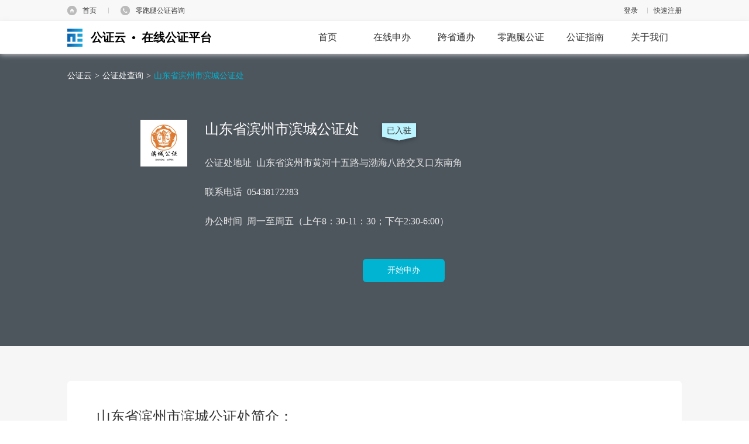

--- FILE ---
content_type: text/html;charset=UTF-8
request_url: https://www.egongzheng.com/org/single/ff80808160797a3201608d153f4a1b28
body_size: 7604
content:
<!DOCTYPE html>
<html lang="en">
<head>
    <meta charset="UTF-8">
    <meta http-equiv="X-UA-Compatible" content="IE=edge,chrome=1"/>
    <title>山东省滨州市滨城公证处_地址_电话_上班时间 - 公证云</title>
    <link rel="stylesheet" href="/static/common/css/index-a56260c806ade6a46f360072c6cfb326.css">
    <link rel="stylesheet" href="/static/question/css/reset-0296ca612d91623b88dba96f2d38ca1c.css">
    <link rel="stylesheet" href="/static/question/css/style-8463bb299dace6c3e3539bad9d158a45.css">
    <meta name="keywords" content="山东省滨州市滨城公证处,山东省滨州市滨城公证处地址,山东省滨州市滨城公证处电话,山东省滨州市滨城公证处上班时间">
    <meta name="description" content="">
<script>
    var _hmt = _hmt || [];
    (function () {
        var hm = document.createElement("script");
        hm.src = "https://hm.baidu.com/hm.js?810e97fb768a9169a51fecdaeb19f784";
        var s = document.getElementsByTagName("script")[0];
        s.parentNode.insertBefore(hm, s);
    })();
</script>    <style>
        .ask-breads{
            color: #fff;
        }
        .ask-breads a{
            color: #fff;
        }
    </style>
</head>
<body>

<!--top部分-->
<script src="/static/common/js/jquery-3.7.1.min-2c872dbe60f4ba70fb85356113d8b35e.js"></script>
<script src="/static/common/js/jquery-migrate-1.4.1.min-7121994eec5320fbe6586463bf9651c2.js"></script>
<script src="/static/plugin/layer/layer-6e80f0cff749c82653b9cdde9eeab937.js"></script>
<script src="/static/util/jquery.api-775e4ea74a3cfa9a7083def83f0aaa69.js"></script>
<!--top部分-->
<div class="top">
    <div class="w">
        <div class="index">
            <ul>
                <li class="shouye">
                    <a id="shouye" href="https://www.egongzheng.com/">首页</a>
                </li>
                <li>
                    <span class="spacer"></span>
                </li>
                <li class="service">
                    <span id="Contact" class="contact">零跑腿公证咨询</span>
                    <div class="contactContent">
                        <div class="serviceTip">全天候接听&nbsp;|&nbsp;一对一贴心服务</div>
                        <div class="servicePhone serviceCommon">
                            <span>客服热线</span>
                            <font class="servicePhone-val">400 878 0020</font>
                        </div>
                        <div class="serviceQq serviceCommon">
                            <span>在线咨询</span>
                            <a href="https://wpa1.qq.com/Xn5ZJomw?_type=wpa&qidian=true" target="_blank">立刻咨询</a>
                        </div>
                        <div class="serviceWx serviceCommon">
                            <span>微信咨询</span>
                            <img src="https://www.egongzheng.com//static/common/images/qrCode.png"  style="width: 92px;height: 92px"/>
                        </div>
                    </div>
                </li>
            </ul>
        </div>
        <div class="personInfo">
            <!--登录和注册-->
            <ul class="login">
                <li>
                    <a href="javascript:goToLogin('')" class="login_text" id="login">登录</a>
                </li>
                <li>
                    <span class="spacer"></span>
                </li>
                <li>
                    <a href="/user/register/personalFirst.html?backUrl=/index.html" id="zc_kszc">快速注册</a>
                </li>
            </ul>
        </div>
    </div>
</div>

<div style="width: 100%;height: 100%;display: none;" id="loginPopup">
    <script type="text/javascript">

        function goToLogin(service) {
            $("#loginPopup").show();
            $("#idUsername").focus()
            $("#service").val(service);
            createCode()
        }
        var luser = "";
        $(function () {
            if (null == luser || "" == luser) {
                setTimeout(
                        function () {
                            $.ajax({
                                type: 'get',
                                url: '/user/login/login.sso',
                                async: false,
                                cache: false,
                                dataType: 'json',
                                success: function (response) {
                                    if (response != null && response.data != null && response.data.loginName != null && "" != response.data.loginName) {
                                        location.reload();
                                    }
                                },
                                error: function (response) {

                                }
                            })
                        }, 700)
            }
        })

    </script>
    <div style="position: fixed;left: 0;top: 0;height: 100%;width: 100%;background: #000;opacity: 0.3;z-index:9999;filter:alpha(opacity=30);"
         id="loginPopupIframeShade"></div>
    <input type="hidden" value="/" id="service"/>
    <div id="loginPopupIframe" name="loginPopupIframe"
            style="border-radius:4px;width: 432px;height: 482px;position: fixed;margin: -253px 0 0 -205px;top: 50%;left: 50%;z-index: 10000; background: #fff; "
            frameborder=0 >
﻿<link rel="stylesheet" href="/static/util/element.min.css">
<style type="text/css">
    @charset "utf-8";
    * {
        margin: 0;
        padding: 0;
        box-sizing: border-box;
    }

    .captionlogin {
        font-size: 16px !important;
        font-family: "微软雅黑";
        color: #666;
    }

    .captionlogin ul, .captionlogin li, .captionlogin dl, .captionlogin dt, .captionlogin dd {
        list-style: none !important;
    }

    .captionlogin a {
        text-decoration: none !important;
        color: #666;
    }

    .captionlogin i {
        font-style: normal !important;
    }

    .captionlogin span, .captionlogin a {
        display: inline-block;
    }

    .captionlogin img {
        vertical-align: middle !important;
    }

    .captionlogin {
        border-radius: 4px;
        padding: 20px;
        margin-top: -15px;
    }

    .captionlogin .wrapper {
        position: relative;
        font-size: 14px;
    }

    .captionlogin .wrapper .text, .caption .wrapper .material_title {
        color: #444;
        font-size: 16px;
        padding-bottom: 14px;
    }

    .captionlogin .wrapper .content p {
        text-indent: 2rem;
        padding-bottom: 8px;
        line-height: 26px;
    }

    .captionlogin .wrapper .material ul {
        padding: 0 10px;
    }

    .captionlogin .wrapper .material li {
        line-height: 26px;
        display: flex;
        padding-bottom: 8px;
    }

    .captionlogin .wrapper .login_tabs {
        height: 56px;
        line-height: 56px;
    }

    .captionlogin .wrapper .login_tabs span {
        padding: 0 14px;
        text-align: center;
        font-size: 16px;
        line-height: 46px;
        margin-left: 90px;
        cursor: pointer;
    }

    .captionlogin .wrapper .login_tabs span.active {
        font-weight: bold;
        color: #00b4d2;
        border-bottom: 3px solid #00b4d2;
    }

    .captionlogin .wrapper .login_infor {
        padding: 17px 0;
    }

    .captionlogin .wrapper .login_infor li {
        height: 60px;
        line-height: 59px;
        border-bottom: 1px solid #e5e5e5;
        position: relative;
        margin: 0 20px;
        padding-left: 48px;
    }

    .captionlogin .wrapper .login_infor li input {
        height: 56px;
        line-height: 56px;
        border: none;
        outline: none;
        font-size: 14px;
        width: 80%;
        padding-left: 12px;
    }

    .captionlogin .wrapper .login_infor li.form_input {
        background: url('/static/login/images/avatar_input.png') no-repeat 20px 18px;
    }

    .captionlogin .wrapper .login_infor li.form_password {
        background: url('/static/login/images/avatar_password.png') no-repeat 20px 17px;
    }

    .captionlogin .wrapper .login_infor li.form_code {
        background: url('/static/login/images/avatar_code.png') no-repeat 20px 21px;
    }

    .captionlogin .wrapper .login_infor li.form_code input {
        width: 130px;
    }

    .captionlogin .wrapper .login_infor li .code_cel {
        position: absolute;
        right: 0;
        top: 8px;
    }

    .captionlogin .wrapper form .forget_password {
        float: left;
        padding-left: 20px;
    }

    .captionlogin .wrapper form .form_register {
        float: right;
        padding-right: 20px;
        color: #00b4d2;
        margin-bottom: 40px;
    }

    .captionlogin .wrapper form .login_submit {
        border: 0;
        border-radius: 20px;
        width: 352px;
        height: 42px;
        line-height: 42px;
        text-align: center;
        color: #fff;
        font-size: 18px;
        display: block;
        margin: 0 auto;
        clear: both;
        background-color: #00b4d2;
    }

    .captionlogin .close_btn {
        width: 20px;
        height: 20px;
        background: url('/static/login/images/close.png') no-repeat center center;
        cursor: pointer;
        position: absolute;
        top: 3px;
        right: 0;
    }

    .captionlogin .close_btn:hover {
        background: url('/static/login/images/close_hover.png') no-repeat center center;
    }

    .captionlogin .login_infor label {
        color: red;
    }
</style>
<!-- 登录配置变量传递 -->
<script type="text/javascript">
    // 登录配置
    window.LOGIN_CONFIG = {
        smsModeEnabled: true
    };
</script>

<!--登录弹窗 开始-->
<div class="captionlogin">
    <div class="wrapper">
        <div class="close_btn" id="login_close_btn"></div>
        <div class="text">登录</div>
        <input type="hidden" id="publicKey" value="MIIBIjANBgkqhkiG9w0BAQEFAAOCAQ8AMIIBCgKCAQEAp2FXwPYM3P+APjDkvWtPO2SfvlxsyL50/bZOsAzRpVaHj2gFMyxNKQmT5gJJeXGzFPmtwibEoVnvAGOSb4+uqidIRiswZfEPg24VC2sezp96BWxg6EpULOL5Qd5qnKLjreZiEFxn0rCk6j7nvISedk0jzqJ5OKZxD0NDs30L25RdiyFdDXkWQ4QK/+JK2cmTbf1OH5V9T+9v7p22xK9ZVXQbDuq9Pz4t4K4S1xFpG/+dIlpTzEmySLFt7Yk46tqms96QUOsA2Q9rqa2B1Oui5H7fF4nYw5ERksk6DelonM9nMP8wSNtvl+GUHvfc7Zt6KalqW3JSvH83KLyNYch3kQIDAQAB">
        <div class="login_tabs">
            <span class="active" data-toggle="2">个人</span>
            <span data-toggle="4">机构</span>
            <input type="hidden" value="2" name="type" id="idUserType"/>
        </div>
        <form action="">
            <!-- 密码登录表单 (通过JS控制显示/隐藏) -->
            <div id="password-login-container">
                <ul class="login_infor" data-toggle="0">
                    <li class="form_input">
                        <input type="text" placeholder="手机号/用户名" name="loginName" id="idUsername"
                               onfocus="cleanloginerrormsg()"/>
                        <label id="usernameMsg"></label>
                    </li>
                    <li class="form_password">
                        <input type="password" placeholder="请输入密码" name="password" id="idPassword"
                               onfocus="cleanloginerrormsg()"/>
                        <label id="passwordMsg"></label>
                    </li>
                    <li class="form_code">
                        <input type="text" placeholder="请输入验证码" name="validateCode" id="idValidateCode"
                               onfocus="cleanloginerrormsg()"/>
                        <img src="" class="code_cel" id="zxsecimg" style="height: 45px; width: 120px; cursor: pointer;"
                             onclick="javascript:createCode();"/>
                        <label id="validateCodeMsg"></label>
                    </li>
                </ul>
                <div>
                    <a href="javascript:void(0)" class="forget_password" onclick="gotoForgetURL()">忘记密码？</a>
                    <a href="javascript:void(0)" class="form_register" onclick="gotoRegisterURL()" id="zc_sbzc">立即注册</a>
                </div>
                <div ><nobr id="login-error-msg"
                            style="text-align: center;width: 100%; position: relative; margin-top: 26px; float: none; padding-left: 65px; color: red;"></nobr></div>
                <a id="login-bt" href="javascript:void(0)" class="login_submit" onclick="showProtocol();" style="cursor: pointer;">登录</a>
            </div>

            <!-- 短信验证码登录表单 -->
            <div id="sms-login-container" style="display:none;">
                <!-- 个人用户: 手机号 + 短信验证码 -->
                <ul class="login_infor sms-login-form" data-user-type="2">
                    <li class="form_input">
                        <input type="text" placeholder="请输入手机号" name="mobile" id="idMobile"
                               onfocus="cleanloginerrormsg()"/>
                        <label id="mobileMsg"></label>
                    </li>
                    <li class="form_code">
                        <input type="text" placeholder="请输入短信验证码" name="smsCode" id="idSmsCode"
                               onfocus="cleanloginerrormsg()"/>
                        <button type="button" class="code_cel btn-get-code" id="btnGetSmsCode">获取验证码</button>
                        <label id="smsCodeMsg"></label>
                    </li>
                </ul>

                <!-- 机构用户: 邮箱 + 邮箱验证码 -->
                <ul class="login_infor email-login-form" data-user-type="4" style="display:none;">
                    <li class="form_input">
                        <input type="text" placeholder="请输入邮箱地址" name="email" id="idEmail"
                               onfocus="cleanloginerrormsg()"/>
                        <label id="emailMsg"></label>
                    </li>
                    <li class="form_code">
                        <input type="text" placeholder="请输入邮箱验证码" name="emailCode" id="idEmailCode"
                               onfocus="cleanloginerrormsg()"/>
                        <button type="button" class="code_cel btn-get-code" id="btnGetEmailCode">获取验证码</button>
                        <label id="emailCodeMsg"></label>
                    </li>
                </ul>

                <div>
                    <a href="javascript:void(0)" class="forget_password" onclick="gotoForgetURL()">忘记密码？</a>
                    <a href="javascript:void(0)" class="form_register" onclick="gotoRegisterURL()" id="zc_sbzc_sms">立即注册</a>
                </div>
                <div><nobr id="sms-login-error-msg" style="text-align: center;width: 100%; position: relative; margin-top: 26px; float: none; padding-left: 65px; color: red;"></nobr></div>
                <a id="sms-login-bt" href="javascript:void(0)" class="login_submit" onclick="doSmsLogin();" style="cursor: pointer;">登录</a>
            </div>
        </form>
    </div>
</div>
<!--登录弹窗 结束-->

<!-- 滑块验证码弹窗 -->
<div id="slide-captcha-modal" style="display:none;">
    <div class="captcha-overlay" onclick="SlideCaptcha.close()"></div>
    <div class="captcha-content">
        <div class="captcha-header">
            <span>安全验证</span>
            <span class="captcha-close" onclick="SlideCaptcha.close()">×</span>
        </div>
        <div class="captcha-body">
            <!-- 背景图片和拼图块 -->
            <div class="captcha-image-container">
                <img id="captcha-bg-image" class="captcha-bg" src="" alt="背景图"/>
                <img id="captcha-puzzle-image" class="captcha-puzzle" src="" alt="拼图"/>
            </div>
            <!-- 滑块控制条 -->
            <div class="slider-container">
                <div class="slider-track">
                    <span class="slider-text">向右滑动完成验证</span>
                </div>
                <div class="slider-button" id="slider-button">
                    <span class="slider-icon">&gt;&gt;</span>
                </div>
            </div>
            <!-- 验证结果提示 -->
            <div class="captcha-tips" id="captcha-tips"></div>
        </div>
        <div class="captcha-footer">
            <button class="btn-refresh" onclick="SlideCaptcha.refresh()">刷新</button>
        </div>
    </div>
</div>
<div id="app">
    <!--隐私协议弹窗 开始-->
    <el-dialog

            title="协议更新通知"
            :visible.sync="dialogVisible"
            width="750px"
            :show-close="false"
            :modal-append-to-body="false"
            center>
        <span style="display:inline-block;height: 200px;"> 您好，为了切实保护用户权益，我们根据业务开展的实际情况和相关法律要求更新了
            <a href="/user/register/servicePrivacy.html"  target="_blank" style="cursor: pointer;color: #00b4d2">《公证云隐私协议》</a>，请您认真阅读、充分理解协议中的条款内容后再点击同意。</span>
        <span slot="footer" class="dialog-footer">
                <el-button plain @click="dialogVisible = false" style="border-color: #00b4d2; color: #00b4d2;">取 消</el-button>
                <el-button type="danger" type="primary" @click="confirmTap" style="border-color: #00b4d2; background-color: #00b4d2">确 定</el-button>
            </span>
    </el-dialog>
    <!--隐私协议弹窗 结束-->

</div>


<!-----------------------------------结束主体内容------------------------------------------>
<!-- 引入滑块验证码组件 -->
<link rel="stylesheet" href="/static/login/css/slide-captcha.css">
<script src="/static/login/js/slide-captcha-da82892de2a3dba1296901f9484f571c.js"></script>
<script src="/static/login/js/jsencrypt.min.js"></script>
<script src="/static/login/js/login-91b174784691effe63bdfb04a443e94b.js"></script>
<script src="/static/util/vue.js"></script>
<script src="/static/util/element.min.js"></script>
<script>
    var vm = new Vue({
        el: '#app',
        data: function () {
            return {
                dialogVisible: false
            };
        },
        methods: {
            confirmTap: function () {
                this.dialogVisible = false
                agreeProtocol()
            }
        }
    })
</script>
    </div>
</div>
<!--导航栏-->
<!--导航栏-->

<link rel="stylesheet" href="/static/question/css/reset-0296ca612d91623b88dba96f2d38ca1c.css">
<link rel="stylesheet" href="/static/question/css/style-8463bb299dace6c3e3539bad9d158a45.css">
<style>
    h3{
        font-size: 16px;
        font-weight: normal;
        margin: 0;
    }
</style>
<div class="navBar-box">
<div class="navBar">
    <div class="w">
        <div class="fl"><a href="/" class="navBar-logo"><h4>公证云&nbsp;&nbsp;•&nbsp;&nbsp;在线公证平台</h4></a></div>
        <div class="fr">
                <div class="index-nav">
                        <a href="/index.html" class="index-nav-btn  ">
                            <h2>首页</h2>
                        </a>
            </div>
                <div class="index-nav">
                        <a href="/online/bid/index.html" class="index-nav-btn  ">
                            <h2>在线申办</h2>
                        </a>
            </div>
                <div class="index-nav">
                        <a href="javascript:goToLogin('/kstb/selectNotary')"
                           class="index-nav-btn  ">
                            <h2>跨省通办</h2>
                        </a>
            </div>
                <div class="index-nav">
                        <a href="/consult.html" class="index-nav-btn  ">
                            <h2>零跑腿公证</h2>
                        </a>
            </div>
                <div class="index-nav">
                        <a href="/guide" class="index-nav-btn active ">
                            <h2>公证指南</h2>
                        </a>
                    <div class="index-nav-childs">
                        <a href="/guide" class="index-nav-child"><h3>公证指南</h3></a>
                        <a href="/question/list" class="index-nav-child"><h3>公证问答</h3></a>
                        <a href="/org" class="index-nav-child"><h3>公证处查询</h3></a>
                    </div>
            </div>
                <div class="index-nav">
                        <a href="#" class="index-nav-btn  ">
                            <h2>关于我们</h2>
                        </a>
                    <div class="index-nav-childs">
                        <a href="/about/platform.html" class="index-nav-child"><h3>关于平台</h3></a>
                        <a href="/about/us.html" class="index-nav-child"><h3>联系我们</h3></a>
                        <a href="/about/applicationForSettlement.html" class="index-nav-child"><h3>入驻平台</h3></a>
                    </div>
            </div>
        </div>
    </div>
</div>
</div>
<div class="container" style="margin-bottom: 0;">
    <input type="hidden" name="orgId" value="ff80808160797a3201608d153f4a1b28">
    <input type="hidden" name="longitude" value="0.000000">
    <input type="hidden" name="latitude" value="0.000000">
    <input type="hidden" name="onlineStatus" value="1">
    <div class="orgView-topBox">
        <div class="ask-breads">
            <a href="/" class="ask-bread">公证云</a>
            <span class="ask-bread">&gt;</span>
            <a href="/org" class="ask-bread">公证处查询</a>
            <span class="ask-bread">&gt;</span>
            <a href="javascript:;" class="ask-bread active">山东省滨州市滨城公证处</a>
        </div>
        <div class="orgView-topCon clearfix">
            <img src="" alt="" class="orgView-logo" data-id="ff80808160797a3201608d153f4a1b28">
            <div class="orgView-topCont">
                <div class="orgView-names clearfix">
                    <h2 class="orgView-name">山东省滨州市滨城公证处</h2>
                <!--已入驻-->
                <div class="orgView-enters">
                    <div class="orgView-enter enter-on">已入驻</div>
                    <div class="orgView-enterTips enter-on">
                        <div class="orgView-enterTip">该公证处已入驻在线公证平台<br>进入公证处发起线上申办</div>
                    </div>
                </div>
                </div>
                <div class="orgView-tag">
                    <div class="orgView-way">公证处地址&nbsp;&nbsp;山东省滨州市黄河十五路与渤海八路交叉口东南角</div>
                    <div class="orgView-distance">0km</div>
                    <div class="orgView-nav"></div>
                </div>
                    <div class="orgView-tag">联系电话&nbsp;&nbsp;05438172283</div>
                    <div class="orgView-tag">办公时间&nbsp;&nbsp;周一至周五（上午8：30-11：30；下午2:30-6:00）</div>
            </div>
            <div class="orgView-starts">
                    <div class="orgView-start" data-id="ff80808160797a3201608d153f4a1b28" data-orgWebsite="sdbzbc.egongzheng.com">开始申办
                </div>
            </div>
        </div>
    </div>
    <div class="ask-container">
        <div class="orgView-container">
            <h2 class="orgView-orgName">山东省滨州市滨城公证处简介：</h2>
            <div class="orgView-orgCont">
                暂无简介
            </div>
            <div class="orgView-orgSpecia"></div>

            <!--办证点-->
            <h2 class="orgView-orgName">公证处办证点：</h2>
            <div class="orgView-orgCont">
                山东省滨州市滨城公证处办证点：山东省滨州市黄河十五路与渤海八路交叉口东南角
                    ，05438172283

            </div>
        </div>
    </div>
</div>
<div id="allmap"></div>
<!--footer部分&ndash;&gt;
<!--footer部分-->
<div class="footer clear">
    <div class="contactType clear">
        <div class="w">
            <div class="mobile">
                <div class="qrCode">
                    <img src="/static/common/images/qR_code-69eadb8f436861664de0dad7f98363df.png" width="76px"/>
                    <span>零跑腿办证</span>
                </div>
                <div class="qrCode" style="padding-left: 20px">
                    <img src="/static/common/images/qrCode-6bbd4200c806257e93583d9a12f03519.png" width="76px"/>
                    <span>公证咨询</span>
                </div>
            </div>
            <div class="spacer"></div>
            <div class="phoneNum">
                <div class="severNum">
                    <p>服务时间<span>9:00-18:00</span></p>
                    <p>客服邮箱<span>service@egongzheng.com</span></p>
                </div>
            </div>
            <div class="spacer"></div>
            <div class="aboutMe">
                <div class="me">
                    <a href="/">公证云</a>
                    <a href="/about/platform.html">关于平台</a>
                    <a href="/about/us.html">联系我们</a>
                </div>
            </div>
        </div>
    </div>
    <div class="copyRight clear">
        <div class="w">
            版权所有 &copy;2014-2026 法信公证云（厦门）科技有限公司
            <a href="https://beian.miit.gov.cn/#/Integrated/index" target="_blank" style="color:#888;">闽ICP备14011998号-1</a>
            &nbsp;&nbsp;&nbsp;&nbsp;&nbsp;&nbsp;
            <img src="/static/common/images/copy_right-b9f529990b3aca6d233bad72db06c1f9.png" alt=""/>&nbsp;&nbsp;&nbsp;闽公网安备35020302028619号
        </div>
    </div>
</div>
<!--右侧浮动工具条-->
<!--右侧浮动工具条-->
<div class="floatTool">
    <ul>
            <li>
            <a id="return-to-top" href="#" class="return-to-top" style="display: none;"></a>
        </li>
    </ul>
</div><script type="text/javascript" src="/static/common/js/jquery-3.7.1.min-2c872dbe60f4ba70fb85356113d8b35e.js"></script>
<script src="/static/common/js/jquery-migrate-1.4.1.min-7121994eec5320fbe6586463bf9651c2.js"></script>
<script type="text/javascript" src="/static/common/js/common-61444a612a531b3ff561556cf8a233f6.js"></script>
<script type="text/javascript" src="/static/util/layer-v3.1.1/layer/layer-6e80f0cff749c82653b9cdde9eeab937.js"></script>
<script type="text/javascript">
    window._AMapSecurityConfig = {
        serviceHost: 'https://api.egongzheng.com/_AMapService'
    };
</script>
<script src="https://webapi.amap.com/maps?v=2.0&key=5bcc55b37f47e3b40f508b48a47897ff"></script>
<script type="text/javascript" src="/static/question/js/orgView-486ae954ed60ac86acbcbf5b24bb5972.js"></script>
</body>
</html>


--- FILE ---
content_type: text/html;charset=UTF-8
request_url: https://www.egongzheng.com/cas/login?service=https%3A%2F%2Fwww.egongzheng.com%2Fuser%2Flogin%2Flogin.sso%3F_%3D1769681132100
body_size: 3354
content:
<!DOCTYPE html PUBLIC "-//W3C//DTD XHTML 1.0 Transitional//EN" "http://www.w3.org/TR/xhtml1/DTD/xhtml1-transitional.dtd"> 
 
 
 
 
 
 
<html xmlns="http://www.w3.org/1999/xhtml"> 
<head> 
   <meta http-equiv="Content-Type" content="text/html; charset=utf-8" /> 
   <meta http-equiv="X-UA-Compatible" content="IE=Edge"> 
    <link href="css/login.css?v1" rel="stylesheet" type="text/css" /> 
    <title>登录</title> 


</head> 
<body> 
   <div id="header"> 
      <div class="w"> 
        <a class="homeUrl" href="https://www.egongzheng.com/"></a>
      </div> 
   </div><!--end of header--> 
   <div id="container"> 
      <div class="w"> 
         <img class="leftimg" src="images/cloud.png" id="cloud"/> 
         <!--登陆框--> 
         <div class="loginbox">
            <div class="title"> 
               <span>欢迎登录</span> 
               <a href="https://www.egongzheng.com/alliance/v_register.htm" id="reqister">立即注册> </a></div> 
   				 
              <div class="tabs">
               <p class="tabsNav">
					<a href="javascript:void(0)" class="active" data-toggle="0" id="personUser">个人用户</a>
					<a href="javascript:void(0)" data-toggle="1" id="orgUser">机构用户</a>
               </p>            
             <form  id="formid" method="post" action="login?service=https%3A%2F%2Fwww.egongzheng.com%2Fuser%2Flogin%2Flogin.sso%3F_%3D1769681132100"  style="display: block;"> 
            <span class="msgspan" id="msgs2"></span>
            <div class="textfield"> 
            	<input type="hidden" name="loginType" value="0" id="loginType">
                <input type="hidden" name="lt" value="LT-421790-9avVB1Rhb0HDJ7oWX9cXc4fLaN9aXN-cas01.example.org" /> 
                <input type="hidden" name="execution" value="e1s1" /> 
                <input type="hidden" name="_eventId" value="submit" /> 
          		<input type="hidden" name="userType" value="2"  id="userType"/> 
              <input type="text" class="name" placeholder="请输入手机号/用户名"  name="username" id="usernameid" value=""></input><label class="reminder1" id="usernamemsg"></label> 
              <input type="password" class="psw" placeholder="请输入密码"  name="password" id="passwordid" autocomplete="off"></input>
              <span class="msgspan" id="msgs">
                  		
              </span>
              <label class="reminder2" id="passwordmsg"></label> 
			  <input id="captchaid" class="inputKuang" name="captcha" type="text" placeholder="请输入"></input><label class="reminder3" id="captchamsg"></label>
			  <a href="javascript:createCode()" class="yanzhengImg"><img id="secimg" src=""/></a>
			  <a href="javascript:createCode()" class="changeCode"><img  width="20px" height="17px;" src="images/rbish.png"/></a>
               <a href="javascript:;" ptype="0"  id="forgetPwd"  class="forget-psw">忘记密码？</a>
            </div> 
            <div class="btnfield"> 
           		<a class="go" href="javascript:" id="subid">登&nbsp;&nbsp;录</a>
            </div> 
            <div class="returnHome"> 
               <a href="https://www.egongzheng.com/" class="homeUrl">返回首页</a> 
            </div> 
             </form>
             </div> 
         </div> 
         <!--/登陆框--> 
      </div> 
   </div><!--end of container--> 
   <div id="footer"> 
      <div class="w"> 
         <p class="copyright">版权所有 © 2014-2016  厦门法信公证云科技有限公司.闽ICP备14011998号</p> 
      </div> 
    </div><!--end of footer--> 

<script src="js/jquery-1.9.1.min.js"></script> 
<script> 
$(function() {
	resizeWindow();
	$(window).resize(function() {
		resizeWindow();
	});
	var surl=window.location.search; 
	var tag='nj.egongzheng.com';
	var cagzc='bjca.egongzheng.com';
	var gxgzc='bjgx.egongzheng.com';
	if(surl.indexOf(tag)!=-1){
		$(".homeUrl").attr("href","https://nj.egongzheng.com");
		$("#reqister").attr("href","https://www.egongzheng.com/alliance/v_register.htm?orgNj=2");
		$("#cloud").attr("src","images/cloud1.png");
		$("#hx").addClass("nj");
	} else if (surl.indexOf(cagzc) != -1) {
		$(".homeUrl").attr("href","https://bjca.egongzheng.com/");
		$("#reqister").attr("href","https://www.egongzheng.com/alliance/v_register.htm?orgNj=ff8080814c7d16be014c7e743afe0056");
	} else if (surl.indexOf(gxgzc) != -1) {
		$(".homeUrl").attr("href","https://bjgx.egongzheng.com/");
		$("#reqister").attr("href","https://www.egongzheng.com/alliance/v_register.htm?orgNj=ff8080814cc249d6014cc51a428e0154");
	}
	createCode();
	calculate();
	$(window).resize(function() {
		calculate();
	});
	function calculate() {
		var wMinH = $(window).height() - $("#header").height() - $("#footer").height();
		/*  if(wMinH > 608){
			$("#container .w").css("min-height",wMinH);
		} else {
			$("#container .w").css("min-height",608);
		}  */
	}
	$("#subid").click(function() {
		subform();
	});
	$("#formid").keydown(function(e) {
		if(13 == e.keyCode) {
			subform();
		}
	});
});
$(function() {
	$(".tabsNav a").click(function(){
		createCode();
		$(".tabsNav a").removeClass("active");
		$(this).addClass("active");
		var id=$(this).attr("data-toggle");
		$("#forgetPwd").attr("ptype",id);
		var basePath = $("#reqister").attr("basePath");
		if (id == "0") {
			$("#loginType").val("0");
			$("#usernameid").attr("placeholder","请输入手机号/用户名");
			$("#reqister").attr("href", "https://www.egongzheng.com/alliance/v_register.htm");
			$("#userType").val("2");
		} else {
			$("#loginType").val("1");
			$("#usernameid").attr("placeholder","请输入邮箱/用户名");
			$("#reqister").attr("href","https://www.egongzheng.com/alliance/v_registerOrg.htm");
			$("#userType").val("4");
		}
		$("#passwordmsg").html(null);
	});
	$("#forgetPwd").click(function() {
		var type = $(this).attr("ptype");
		forgetPwd(type);
	});
});
//忘记密码
function forgetPwd(type) {
	window.location.href = "https://www.egongzheng.com/login/v_lostpwd.htm?type="+type;
}
function subform() {
	$("#msgs").html("");
	if(null == $("#usernameid").val() || "" == $("#usernameid").val()) {
	   $("#usernamemsg").html("请输入");
	   return;
	}
	$("#usernamemsg").html("");
	if (null == $("#passwordid").val() || "" == $("#passwordid").val()) {
		$("#passwordmsg").html("请输入");
		return;
	}
	$("#passwordmsg").html("");
	if (null == $("#captchaid").val() || "" == $("#captchaid").val()) {
		$("#captchamsg").html("请输入");
		return;
	}
	//判断用户类型限制个人不能使用邮箱，企业不能使用手机号
	var type = $("#forgetPwd").attr("ptype");
	if (type == "0") {
		//个人
		var reg = /^\w+((-\w+)|(\.\w+))*\@[A-Za-z0-9]+((\.|-)[A-Za-z0-9]+)*\.[A-Za-z0-9]+$/;
		if (reg.test($("#usernameid").val())) {
			$("#usernamemsg").html("用户名格式错误");
			return;
		}
	}
	if (type == "1") {
		//机构
		if (/^(1[3-8]+\d{9})$/.test($("#usernameid").val())) {
			$("#usernamemsg").html("用户名格式错误");
			return;
		}
	}
	$("#usernamemsg").html("");
	if (null == $("#passwordid").val() || "" == $("#passwordid").val()) {
		$("#passwordmsg").html("请输入");
		return;
	}
	$("#passwordmsg").html("");
	if (!checkvalidcode()) {
		return;
	}
	$("#subid").unbind("click");
	$("#formid").submit();
}
function createCode() {
	$("#secimg").attr("src", "servlet/validateCodeServlet?" + new Date().getTime());
} 
function checkvalidcode() {
	var result=false;
	if(null==$("#captchaid").val() ||""==$("#captchaid").val()){
	   $("#passwordmsg").html("请输入");
		return result;
	}
	$("#passwordmsg").html("");
	$.ajax({
		url : "servlet/validateCodeServlet",
		data : "validateCode="+$("#captchaid").val(),
		dataType: 'text',
		type: 'get',
		async:false,
		cache: false,
		error: function(obj) {            
		},
		success: function(obj) {
			result=obj;
		}
	});
	if (result == "true") {
		$("#captchamsg").html("");
		return true;
	} else {
		createCode();
		$("#captchaid").val("");
		$("#captchamsg").html("验证码有误");
		return false;
	}
}
function resizeWindow() {
	var winH = $(window).height();
	var headerH = $("#header").outerHeight();
	var footerH = $("#footer").outerHeight();
	var middleH = winH-headerH-footerH;
	if(middleH > 608) {
		$("#container").height(winH-headerH-footerH);
	} else {
		$("#container").height(608);
	}
}
</script> 
</body> 
</html>

--- FILE ---
content_type: text/css;charset=UTF-8
request_url: https://www.egongzheng.com/static/common/css/index-a56260c806ade6a46f360072c6cfb326.css
body_size: 14087
content:
@charset "utf-8";
*{margin: 0;padding: 0;box-sizing: border-box;}
body{font-size: 16px;font-family: "微软雅黑";color: #666;}
ul,li，dl,dt,dd{list-style: none;}
a{text-decoration: none;color: #666;}
i{font-style: normal;}
span,a{display: inline-block;}
.rt{float: right;}
.clear{clear: both;}
img{vertical-align: middle;}

.w{width: 1046px;margin: 0 auto;position: relative;}

/*top部分*/
.top{width: 100%;height: 36px;background-color: #f8f8f8;font-size: 12px;font-family: "宋体";border-bottom: 1px solid #f3f3f3;}
.top li{position: relative;float: left;height: 36px;line-height: 36px;}
.top li .spacer{width: 1px;height: 10px;background-color: #ccc;margin: 13px 10px 0 10px;}
.top .index{float: left;}
.top .index .shouye a{width: 60px;padding-left: 26px;background: url(/static/common/images/shouye-8e4c16ff240243dcea22697b4772595a.png) no-repeat 0 center;}
.top .index .shouye a:hover{background: url(/static/common/images/shouye_hover-19280ad6960baeca09fb7b8efabefd56.png) no-repeat 0 center;color: #00b4d2;}
.top .index .contact{white-space: nowrap;background: url(/static/common/images/contact-94c3396d68dc750ff393288b15b8251c.png) no-repeat 10px center;width: 130px;padding-left: 36px;cursor: pointer;}
.top li .contactContent{z-index:1111111111 !important;position: absolute;top:36px;left: 0;background-color: #fff;border-bottom-left-radius: 4px;border-bottom-right-radius: 4px;width: 308px;height: 247px;z-index: 99;padding: 24px 40px;font-size: 14px;display: none;box-shadow: 0 0 10px #ccc;}
.top li .contactContent .serviceTip{color: #aaa;padding-left: 3px;}
.top li .contactContent .serviceCommon span{width: 100px;padding-left: 26px;}
.top li .contactContent .servicePhone span{background: url(/static/common/images/phone1-f25a3c2c5fe671cff97a346dcaea9eec.png) no-repeat 0 center;}
.top li .contactContent .servicePhone-val{font-size: 18px;color:#00b4d2;}
.top li .contactContent .serviceQq span{background: url(/static/common/images/qq-cc8707af70f311b688d5219c6a6d2cb3.png) no-repeat 0 center;}
.top li .contactContent .serviceQq a{width: 68px;height: 22px;background: #00b4d2;color: #fff;text-align: center;border-radius: 5px;line-height: 22px;font-size: 12px;position: relative;top:-2px;}
.top li .contactContent .serviceWx span{background: url(/static/common/images/wx-8dabf0724319bae899b856af4bc50827.png) no-repeat 0 center;}
.top li.service:hover{background-color: #fff;}
.top li.service:hover .contact{background: url(/static/common/images/contact_hover-0bc453c59e9dad988f4168b9fd579ff2.png) no-repeat 10px center;color: #00b4d2;}
.top li.service:hover .contactContent{display: block;}
.top .index .visitRecently{padding-left: 36px;background: url(/static/common/images/visit-958567cf69cb2b09745035ad425548d2.png) no-repeat 10px center;}
.top .index .gzcName{color: #222;}
.top .index .gzcName:hover{color:#00b4d2}
.top .personInfo{float: right;}
.top .personInfo .quit{width: 43px;text-align: right;}
.top .personInfo .quit:hover{color: #00b4d2;}
.top .personInfo .Resname,.top .personInfo .myBid{min-width: 88px;text-align: center;color: #222;position: relative;}
.top .personInfo .myBid a{color: #222;padding: 0 40px 0 26px;background: url(/static/common/images/my_bid-503eb01e75bc7716a631254076a93338.png) no-repeat 0 center;}
.top .personInfo .myBid a:hover{color: #00b4d2;background: url(/static/common/images/my_bid_hover-88309388c29a374a3c6dba4b937d774c.png) no-repeat 0 center;}
.top .personInfo .myBid .num{width: 18px;height: 12px;color: #fff;background-color: #00b4d2;font-size: 10px;border-radius: 4px;line-height: 12px;position: absolute;top:9px;right: 16px;}
.top .personInfo .Resname i{width: 8px;height: 5px;background: url(/static/common/images/iconBtm-7028beffeef942b529cad91be127541d.png) no-repeat 0 center;display: inline-block;margin-bottom: 1px;}
.top-ad {height: 65px;background: url(/static/common/images/100years-8a56255567300c20b349272f03407cdf.png) center center no-repeat;background-size: 1920px 65px;}


.personInfo .Resname .adminPersonal{position: absolute;right: 0;top:36px;background-color: #fff;border-bottom-left-radius: 4px;border-bottom-right-radius: 4px;z-index: 400000000;width: 124px;box-shadow: 0 0 10px #ccc;display: none;}
.personInfo .Resname .adminPersonal dd{height: 52px;line-height: 52px;text-align: center;}
.personInfo .Resname:hover{background-color: #fff;}
.personInfo .Resname:hover .name{color: #00b4d2;}
.personInfo .Resname:hover i{background: url(/static/common/images/iconBtm_hover-b5a6566c8240c6933a288a58a8a3449f.png) no-repeat 0 center;}
.personInfo .Resname:hover .adminPersonal{display: block;}
.personInfo .Resname:hover .adminPersonal dd a{display: block;font-size: 14px;}
.personInfo .Resname:hover .adminPersonal dd a:hover{background-color: #ededed;}
.personInfo .Resname:hover .adminPersonal dd a.more:hover{border-bottom-left-radius: 8px;border-bottom-right-radius: 8px;}

/*登录和注册*/
.personInfo .login li a{min-width: 30px;}

/*banner*/
.banner{width: 100%;position: relative;}
.navBar{height: 56px;line-height: 56px;position: absolute;top:0;width: 100%;left: 0;z-index: 10}
.banner .navBar .logo{float: left;}
.banner .navBar .logo a{padding-left: 40px;background: url(/static/common/images/logo-b831433d801840116c41421a51ba68d3.png)no-repeat 0 center;color: #fff;font-size: 20px;font-weight: bold;}
.banner .navBar .nav{float: right;}
.banner .navBar .nav li{float: left;text-align: center;}
.banner .navBar .nav li a{padding:0 24px;color: #ccc;}
.banner .navBar .nav li:hover>a{border-bottom: 2px solid #00b4d2;color: #00b4d2;font-weight: bold;}
.banner .navBar .nav li:hover dl{display: block;}
.banner .navBar .nav li dl{display: none;}
.banner .navBar .nav li:hover>a{color: #00b4d2;font-weight: bold;}
.banner .navBar .nav li dl dd a:hover{color: #00b4d2;}
.banner .navBar .nav li.active>a{color: #00b4d2;font-weight: bold;}
.banner .navBar .nav li.active>a{border-bottom: 2px solid #00b4d2;color: #00b4d2;font-weight: bold;}
.banner .announcement{width: 100%;background: rgba(0,0,0,0.5);height: 45px;line-height: 45px;position: absolute;bottom: 0;left: 0;z-index: 10}
.banner .announcement .announcementIcon{width: 36px;float: left;background: url(/static/common/images/announcement-c15976aa40fd6f9ef55c24cc8d74585d.png) no-repeat 0 center;height: 45px;}
.announcement .announcement-list{float: left;height: 45px;line-height: 45px;overflow: hidden;width: 1010px;}
.announcement .announcement-list li{float: left;height: 45px;line-height: 45px;width: 1010px;}
.announcement .announcement-list a .content,.announcement .announcement-list a .time{font-size: 12px;color: #fff;font-family: "宋体";margin-right: 100px;}
.announcement .announcement-list a:hover span{color: #00b4d2}

/*公证事项*/
.gzsx{padding-top: 44px;height: 214px;}
.gzsx .gzsxLogo{width: 28px;height: 90px;background: url(/static/common/images/gzsx-7e97470ec2d3f33971e96bb5d79c7c6a.png)no-repeat 0 0;float: left;margin-right: 8px;}
.gzsx .gzsxDetail{float: left;padding-top: 6px;width: 1010px;}
.gzsx .gzsxDetail a{display: block;float: left;width: 192px;text-align: center;height: 32px;line-height: 32px;border-radius: 5px;margin:10px 0 0 10px;font-size: 14px;background-color: #f6f6f6;}
.gzsx .gzsxDetail a:hover{color: #fff;background-color: #00b4d2;}

/*热门公证事项*/
.gzUse .title{position: relative;text-align: center;color: #222;font-size: 22px;padding-bottom: 19px;}
.gzUse .title .hot{position: absolute;top:0;right: 430px;}
.gzUse .useDetail a{display: block;width: 20%;height: 90px;line-height: 90px;float: left;padding-left: 79px;color: #222;}
.gzUse .useDetail a:hover{color: #00b4d2;}

/*公证流程*/
.gzProcess{padding-top: 70px;}
.gzProcess .title{text-align: center;padding-bottom: 4px;}
.gzProcess .title .text{height: 56px;line-height: 56px;}
.gzProcess .process{height: 300px;width: 100%;background: url(/static/common/images/process_bg-9fb392bda22268740c10a8aeba746888.png) no-repeat 0 bottom;}
.gzProcess .process .w{height: 300px;}
.gzProcess .process .nextStep{position: relative;height: 20px;top:70px;}
.gzProcess .process .nextStep img{position: absolute;bottom:0;z-index: 10}
.gzProcess .process .nextStep .step1{left: 196px;}
.gzProcess .process .nextStep .step2{left: 410px;}
.gzProcess .process .nextStep .step3{right: 408px;}
.gzProcess .process .nextStep .step4{right: 196px;}
.gzProcess .process .processDetail{position: absolute;width: 100%;bottom: 90px;left: 0;}
.gzProcess .process .processDetail .list{width: 192px;height: 157px;position: absolute;bottom:50px;}
.gzProcess .process .processDetail .process1{background: url(/static/common/images/process1-d8dab80d2bea0f6e7f201a1e059b4792.png) no-repeat 0 bottom;left: 0;}
.gzProcess .process .processDetail .process2{background: url(/static/common/images/process2-3d2b74fb109ff798b764254c640fe230.png) no-repeat 0 bottom;left: 213px;}
.gzProcess .process .processDetail .process3{background: url(/static/common/images/process3-787c6d947cd4770dc608254472545ca4.png) no-repeat 0 bottom;left: 426px;}
.gzProcess .process .processDetail .process4{background: url(/static/common/images/process4-acf554c63114770850a2e235ebc82ba0.png) no-repeat 0 bottom;left: 639px;}
.gzProcess .process .processDetail .process5{background: url(/static/common/images/process5-468bd7771a8c771a7ab7db593006033d.png) no-repeat 0 bottom;left: 852px;}
.gzProcess .process .btm img{width: 192px;height: 40px;position: absolute;bottom:116px;}
.gzProcess .process .btm .btm1{left: 0;}
.gzProcess .process .btm .btm2{left: 213px;}
.gzProcess .process .btm .btm3{left: 426px;}
.gzProcess .process .btm .btm4{left: 639px;}
.gzProcess .process .btm .btm5{left: 852px;}

.gzProcess .onlineBid {width: 140px;height: 46px;line-height: 44px;background-color: #fff;border-radius: 5px;color: #00b4d2;font-weight: bold;display: block;margin: 10px auto;text-align: center;font-size: 18px;}
.gzProcess .onlineBid:hover{color: #fff;background-color: #fa5000;}

/*公证处分布*/
.gzcMap{height: 663px;background-color: #f8f8f8;margin-top: 20px;}
.gzcMap .mapLeft,.gzcMap .mapRight{width: 50%;float: left;}
.gzcMap .mapLeft .mapDistributed{width: 238px;height: 88px;border: 1px solid #dcdcdc;border-radius: 5px;margin: 60px 0 28px 1px;padding: 8px 0;font-size: 14px;text-align: center;font-weight: bold;}
.gzcMap .mapLeft .mapDistributed .gzcNum{width: 139px;border-right: 1px solid #dcdcdc;height: 68px;}
.gzcMap .mapLeft .mapDistributed .coverProvince{width: 90px;}
.gzcMap .mapLeft .mapDistributed .fontColor{color: #00b4d2;font-size: 28px;}
.gzcMap .mapLeft .selectGzc{width: 523px;height: 407px;}
.gzcMap .mapLeft .selectGzc>div{background-color: #f8f8f8;}
.gzcMap .mapRight{padding: 56px 0 0 110px;}
.gzcMap .mapRight .localIndex{font-size: 22px;color: #222;}
.gzcMap .mapRight .docs-methods{margin-top: 42px;}
.gzcMap .mapRight .localGzc,.gzcMap .mapRight .noGzc,.gzcMap .mapRight .localError{width: 412px;height: 402px;background-color: #fff;margin-top: 20px;padding:14px 26px;overflow: auto;}
.gzcMap .mapRight .noGzc,.gzcMap .mapRight .localError{text-align: center;padding-top: 140px;display: none;}
.gzcMap .mapRight .noGzc p,.gzcMap .mapRight .localError p{color: #aaa;font-size: 14px;padding-top: 45px;}
.gzcMap .mapRight .localGzc li a{height: 48px;line-height: 48px;max-width: 280px;overflow: hidden;white-space: nowrap;text-overflow: ellipsis;}
.gzcMap .mapRight .localGzc li a:hover{color: #00b4d2;}
.gzcMap .mapRight .localGzc li .bid_online{width: 50px;height: 14px;background:url(/static/common/images/online_bid-26b6d320108fedfc3b48f5c128b0572b.png) no-repeat 0 0;margin-left: 6px;position: relative;top:-17px;}

/*公证新闻*/
.gzNews .title{font-size: 22px;color: #222;text-align: center;padding: 80px 0 45px 0;}
.gzNews .leftNews{float: left;width: 50%;padding-right: 24px;}
.gzNews .leftNews .onePart .leftPic{width: 190px;float: left;}
.gzNews .leftNews .onePart .content{padding-left: 26px;width: 274px;float: left;}
.gzNews .leftNews .content .textTitle{color: #222;width: 100%;overflow: hidden;white-space: nowrap;text-overflow: ellipsis;padding-bottom: 10px;}
.gzNews .leftNews .content .text{font-size: 14px;line-height: 28px;text-indent: 2rem;height: 140px;overflow:hidden;position:relative;}
.gzNews .leftNews .content .text::after{content:"...";position:absolute;bottom:0;right:2px;padding:0 23px 1px 9px;background:url(/static/common/images/ellipsis_bg-c4151983d5e348b86464b7ea0ceedb5b.png) repeat-y;}
.gzNews .leftNews .content .text:hover{text-decoration: underline;}
.gzNews .leftNews .twoPart .content{width: 523px;padding-left: 26px;}
.gzNews .rightNews{float: left;width: 50%;padding-left: 40px;}
.gzNews .rightNews li a{width: 374px;overflow: hidden;white-space: nowrap;text-overflow: ellipsis;padding-left: 25px;height: 31px;line-height:31px;background: url(/static/common/images/dot-d97372f1baf0193136a4a42cd7af1050.png)no-repeat 0 center;font-size: 14px;}
.gzNews .rightNews li a:hover{background: url(/static/common/images/dot_hover-d3ae11fb69d60bfe5696aaa86843d192.png)no-repeat 0 center;color: #222;}
.gzNews .rightNews li .time{float: right;height: 31px;line-height: 31px;font-size: 14px;color: #aaa;}
.gzNews .more a{position: absolute;right: 1px;top:84px;display: block;width: 68px;height: 22px;line-height: 20px;font-size: 12px;text-align: center;border: 1px solid #8b8b8b;border-radius: 5px;}
.gzNews .more a:hover{color: #fff;background-color: #00b4d2;border: 1px solid #00b4d2}

/*友情链接*/
.link{padding: 70px 0 100px;}
.link .linkPic{float: left;width: 54px;height: 43px;margin-right: 2px;}
.link .linkDetail{float: left;width: 990px;}
.link .linkDetail a{display: block;padding-left: 22px;width: 165px;float: left;height: 26px;line-height: 26px;font-size: 14px;}
.link .linkDetail a:hover{color: #00b4d2;}

/*推荐*/
.recommend{height: 72px;border-bottom: 1px solid #444;padding: 16px 0;background-color: #333;}
.recommend .recDetail{display: block;float: left;width: 33%;height: 40px;}
.recommend .recDetail:hover .recText{color: #fff;}
.recommend .recDetail .recIcon{width: 73px;border-right: 1px solid #999;float: left;height: 40px;}
.recommend .recDetail .recText{width: 188px;float: left;color: #888}
.recommend .recDetail .recPic3{background: url(/static/common/images/rec1-9edd237205033e34f9c07c83bbfcf8ce.png) no-repeat center center}
.recommend .recDetail .recPic1{background: url(/static/common/images/rec2-141c0281e8990831b27c59be1522a547.png) no-repeat center center}
.recommend .recDetail .recPic2{background: url(/static/common/images/rec3-79fada8f044f812abfb9a4e4c50e74a1.png) no-repeat center center}
.recommend .recDetail .recIcon.active{border-right: 1px solid #eee;color: #eee}
.recommend .recDetail .recPic3.active{background: url(/static/common/images/rec1_hover-90c53dbbab7d33a66689f74e2207cac6.png) no-repeat center center}
.recommend .recDetail .recPic1.active{background: url(/static/common/images/rec2_hover-bf57a30ab94a06e9dbc32e829d3de9c4.png) no-repeat center center}
.recommend .recDetail .recPic2.active{background: url(/static/common/images/rec3_hover-fe9a3036dc530dab955e81f7562f1e74.png) no-repeat center center}
.recommend .recDetail .recIcon.active{border-right: 1px solid #eee;}
.recommend .recDetail .recText{padding-left: 21px;font-size: 12px;}
.recommend .recDetail .recText p:first-child{font-size: 16px;padding-bottom: 4px;}

/*footer*/
.footer{height: 176px;background-color: #333;}
.footer .contactType{height: 145px;border-bottom:1px solid #444;font-size: 14px;}
.contactType .mobile{width: 354px;float: left;padding: 20px 0;}
.contactType .mobile .qrCode{width: 120px;float: left;padding-left: 27px;}
.contactType .mobile .qrCode span{width: 78px;height: 18px;line-height: 16px;border-radius: 20px;background-color: #5f5f5f;text-align: center;font-size: 12px;margin-top: 10px;color: #bbb;}
.contactType .mobile .phoneBz{padding-left: 10px;line-height: 27px;float: left;width: 230px;color: #888;}
.contactType .mobile .phoneBz a{display: block;padding-left: 30px;}
.contactType .mobile .phoneBz .wx{background: url(/static/common/images/wx-8dabf0724319bae899b856af4bc50827.png) no-repeat 0 center;}
.contactType .mobile .phoneBz .aliPay{background: url(/static/common/images/zfb-b3f6a4be77257f54de190a7b78588086.png) no-repeat 0 center;}
.contactType .mobile .phoneBz .bank{background: url(/static/common/images/bank-9737dae4df71d783567e89c2bff29f61.png) no-repeat 0 center;}
.contactType .mobile .phoneBz .wx:hover{background: url(/static/common/images/wx_hover-6bc006764db11f88c395adab670cefe0.png) no-repeat 0 center;color: #eee;}
.contactType .mobile .phoneBz .aliPay:hover{background: url(/static/common/images/zfb_hover-f36f302daba19b0a82873629789bf128.png) no-repeat 0 center;color: #eee;}
.contactType .mobile .phoneBz .bank:hover{background: url(/static/common/images/bank_hove-3b751d4a14fd22a8c993493fa7705042.png) no-repeat 0 center;color: #eee;}
.contactType .phoneNum{width: 416px;float: left;}
.contactType .phoneNum .severNum{padding:42px 0 0 162px;background: url(/static/common/images/phone-87dd634b04cc128ab4a2080164257af3.png) no-repeat 82px center;width: 416px;height: 148px;}
.contactType .phoneNum .severNum p{line-height: 32px;color: #888;}
.contactType .phoneNum .severNum p span{margin-left: 10px;}
.contactType .phoneNum .severNum p .colorFont{color: #00b4d2}
.contactType .aboutMe{width: 272px;float: left;}
.contactType .aboutMe .me{width: 272px;height: 148px;background: url(/static/common/images/me-e75128f637cb67ae885f3998ba740785.png) no-repeat 56px center;padding:24px 0 0 137px;}
.contactType .aboutMe .me a{display: block;line-height: 32px;color: #888;}
.contactType .aboutMe .me a:hover{color: #eee;}
.contactType .spacer{width: 2px;float: left;height: 84px;background: url(/static/common/images/spacer-c442440c440a1020eed4a6c15fb81782.png);margin-top: 30px;}
.copyRight{height: 30px;line-height: 24px;text-align: center;font-size: 12px;color: #888;}

/*右侧浮动工具条*/
.floatTool{position: fixed;bottom:16%;right: 0.1%;height: 210px;width: 36px;z-index: 100;}
.floatTool li a{display: block;width: 36px;height: 36px;margin-bottom: 6px;background: url(/static/common/images/float_tool-a6200a8634acb63e5cd43183933a1cc7.png) no-repeat;position: relative;}
.floatTool li a.consult{background-position: 0 0;}
.floatTool li a.hotline{background-position: 0 -42px;}
.floatTool li a.wx{background-position: 0 -84px;}
.floatTool li a.help{background-position: 0 -126px;}
.floatTool li a.return-to-top{background-position: 0 -168px;}
.floatTool li a:hover{background: url(/static/common/images/float_tool_hover-5022bef035c44e2de7a08d105d397aeb.png) no-repeat}
.floatTool li a.consult:hover{background-position: 0 0;}
.floatTool li a.hotline:hover{background-position: 0 -42px;}
.floatTool li a.wx:hover{background-position: 0 -84px;}
.floatTool li a.help:hover{background-position: 0 -126px;}
.floatTool li a.return-to-top:hover{background-position: 0 -168px;}
.floatTool li a.hotline .teleNum{position: absolute;right: 54px;top:0;width: 156px;height: 42px;line-height: 42px;background: #fff;border-radius: 6px;text-align: center;color: #222;font-size: 18px;box-shadow: 1px 1px 6px #aaa;display: none;}
.floatTool li a.hotline:hover .teleNum{display: block;}
.floatTool li a.wx .scanCode{position: absolute;top:0;right: 54px;width: 136px;height: 136px;background-color: #fff;border-radius: 6px;text-align: center;color: #222;font-size: 12px;padding-top: 12px;box-shadow: 1px 1px 6px #aaa;display: none;}
.floatTool li a.hotline .teleNum:after,.floatTool li a.wx .scanCode:after{content: "";display: block;position: absolute; top:10px;width: 0; height: 0; border:10px solid transparent;right: -18px;border-left-color: rgba(255,255,255,1);z-index: 200}
.floatTool li a.hotline .teleNum:before,.floatTool li a.wx .scanCode:before{content: "";display: block;position: absolute; top:11px;width: 0; height: 0; border:9px solid transparent;right: -18px;z-index: 199;border-left-color: rgba(204,204,204,1)}
.floatTool li a.wx:hover .scanCode{display: block;}

/*详情页导航栏*/
.nav_detail{height: 56px;border-bottom: 1px solid #d6d6d6;line-height: 55px;}
.nav_detail .logo{float: left;}
.nav_detail .logo a{padding-left: 40px;background: url(/static/common/images/logo-b831433d801840116c41421a51ba68d3.png)no-repeat 0 center;color: #222;font-size: 20px;font-weight: bold;font-family: "黑体"}
.nav_detail .nav{float: right;}
.nav_detail .nav li{float: left;text-align: center;position: relative;}
.nav_detail .nav li>a{padding:0 24px;color: #444;height: 56px;}
.nav_detail .nav li dl{width: 112px;text-align: center;position: absolute;top:56px;display: none;left: 0;z-index: 666;}
.nav_detail .nav li dl dd{height: 50px;line-height: 50px;background-color: rgba(0,0,0,0.5);}
.nav_detail .nav li dl dd a{color: #fff;display: block;}
.nav_detail .nav li:hover dl{display: block;}
.nav_detail .nav li:hover>a{border-bottom: 2px solid #00b4d2;color: #00b4d2;font-weight: bold;}
.nav_detail .nav li dl dd a:hover{color: #00b4d2;}
.nav_detail .nav li.active>a{border-bottom: 2px solid #00b4d2;color: #00b4d2;font-weight: bold;}


/*公证详情*/
.gzDetail {min-height: 600px}
.gzDetail .main_title{padding: 50px 0 20px;font-size: 20px;font-weight: bold;color: #222;}
.gzDetail .w700{width: 700px;font-size: 14px;padding-bottom: 91px;}
.gzDetail .w700 .middle_title{font-size: 18px;font-weight: bold;color: #222;padding: 41px 0 22px 20px;background: url(/static/common/images/title_icon-9cd8b396ad482dd467cac17d21edb4fe.png) no-repeat 0 50px;}
.gzDetail .w700 .text{line-height: 32px;}
.gzDetail .w700 .text p{font-size: 14px !important;}
.gzDetail .w700 .text span{font-size: 14px !important;}
.gzDetail .w700 .text a,.gzDetail .w700 .text span{text-indent: 0}
.gzDetail .w700 .form_download a{display: block;padding-left: 20px;background: url(/static/common/images/download-23293b4c1fb4d69c4a33f5fdc6103610.png)no-repeat 0 center;text-decoration: underline;line-height: 31px;}
.gzDetail .w700 .small_title{padding-left: 14px;background: url(/static/common/images/dotted-48b9357bde33675b4fecb762d81d38b4.png) no-repeat 0 center;color: #444;font-weight: bold;line-height: 34px;}
.gzDetail .w700 .common_problem a{/*display: block;padding-left: 14px;background: url(/static/common/images/dotted-48b9357bde33675b4fecb762d81d38b4.png) no-repeat 0 center;*/line-height: 31px;}
.gzDetail .w700 .common_problem a:hover{color: #00b4d2;}
.gzDetail .w700 ol{padding-left: 18px;}
.gzDetail .w700 ol li{list-style-position:outside;padding-left: 6px;padding-bottom: 19px;line-height: 25px;}
.gzDetail .w700 ol li:last-child{padding-bottom: 0;}
.gzDetail .w700 .content{line-height: 34px;}
.gzDetail .w700 .content p{font-size: 14px !important;}
.gzDetail .w700 .content span{font-size: 14px !important;}
.gzDetail .w700 .content .colorOrange{color: #00b4d2;}
.gzDetail .w700 .online_text{padding-left: 13px;}
.gzDetail .w700 .processPic{padding: 30px 0 38px;text-align: center;}
.service_agencies{position: fixed;top: 100px;width: 312px;background-color: #fff;border-radius: 4px;box-shadow: 0 1px 10px #999;margin-left: 800px;padding: 18px;font-size: 14px;z-index: 10;float: left;}
.service_agencies .title{font-weight: bold;line-height: 35px;}
.service_agencies .selGzc{position: relative;}
.service_agencies .selGzc input{margin-top: 9px;width: 272px;border: 1px solid #ccc;border-radius: 4px;height: 38px;line-height: 36px;background: url(/static/common/images/turn_bottom-ffac1fe6be9b6c085131d5d47f762d94.png) no-repeat 251px center;cursor: pointer;padding-left: 11px;color: #222}
.service_agencies .selGzc input::-webkit-input-placeholder {color: #222;}
.service_agencies .selGzc input::-moz-placeholder {color: #222;}
.service_agencies .selGzc input::-ms-input-placeholder{color: #222;}
/*下拉选择公证处*/
.service_agencies .selGzc .dropList{position: absolute;top:58px;right: 4px;width: 613px;height: 421px;background-color: #fff;border-radius: 4px;box-shadow: 0 0 10px #999;z-index: 100;}
.service_agencies .selGzc .dropList .names{height: 42px;line-height: 42px;background-color: #fff;border-bottom: 1px solid #e4e4e4;}
.service_agencies .selGzc .dropList .names span{float: left;font-size: 14px;font-weight: bold;padding-left: 30px;}
.service_agencies .selGzc .dropList .names .pro{width: 170px;}
.service_agencies .selGzc .dropList .names .cities{width: 151px;}
.service_agencies .selGzc .dropList .names .gzcs{width: 275px;}
.service_agencies .selGzc .dropList ._scroll{float: left;height: 380px;padding: 16px 0;overflow-y: auto;}
.service_agencies .selGzc .dropList ._scroll dl{width: 100%;}
.service_agencies .selGzc .dropList .province{width: 170px;border-right: 1px solid #e4e4e4;}
.service_agencies .selGzc .dropList .city{width: 151px;border-right: 1px solid #e4e4e4;}
.service_agencies .selGzc .dropList .gzc{width: 289px;display: none;}
.service_agencies .selGzc .dropList .gzc .bid_online{width: 50px;height: 14px;background: url(/static/common/images/online_bid-26b6d320108fedfc3b48f5c128b0572b.png) no-repeat 0 0;line-height: 14px;position: relative;top:-10px;margin-left: 6px;}
.service_agencies .selGzc .dropList .gzc .gzc_name{max-width: 250px;overflow: hidden;white-space: nowrap;text-overflow: ellipsis;}
.service_agencies .selGzc .dropList dl{width: 100%;}
.service_agencies .selGzc .dropList dl dd{min-height: 32px;line-height: 32px;cursor: pointer;padding-left:30px;width: 100%;}
.service_agencies .selGzc .dropList dl dd:hover,.service_agencies .selGzc .dropList dl dd.active{background-color: #ededed;font-weight: bold;}
.service_agencies .selGzc .dropList .city dl{display: none;}
.service_agencies .start_bid{width: 140px;line-height: 44px;text-align: center;border-radius: 4px;color: #fff;background-color: #00b4d2;font-size: 18px;margin: 10px 0;}
.service_agencies .un_start_bid{width: 140px;line-height: 44px;text-align: center;border-radius: 4px;color: #fff;background-color: #aaa;font-size: 18px;margin: 10px 0;}
.service_agencies .inforRemind{padding: 10px 0;font-size: 14px;display: none;}
.service_agencies .remind{padding:0 0 10px 37px;background: url(/static/common/images/remind-5122df691eb5a285b0f7b998ba87f821.png) no-repeat 12px 2px;color: #fc9706;}
.service_agencies .address{padding: 0 0 10px 37px;background: url(/static/common/images/address-9bbed2afc355b861f502a97a2f835b35.png) no-repeat 12px 2px;}
.service_agencies .teleNum{padding: 10px 0 10px 37px;background: url(/static/common/images/tele-f7c98e1090d1a985672324e9195ac4d4.png) no-repeat 12px 2px;}
.service_agencies .timeLine{border-top:1px solid #e3e3e3;}
.service_agencies .timeLine ul{padding:15px  0 0 14px;}
.service_agencies .timeLine li{position: relative;height: 56px;}
.service_agencies .timeLine li a{display: block;padding-left: 34px;background: url(/static/common/images/process_icon-10b53709ae1df2ee1dd0af5fa466a0d7.png) no-repeat 0 center;font-weight: bold;}
.service_agencies .timeLine li span{position: absolute;top:26px;width: 1px;height: 22px;background-color: #bbb;left: 6px;}
.service_agencies .timeLine li a.hover{background: url(/static/common/images/process_icon_hover-fc198db99c6bda1b5c65d48b721ec6d6.png) no-repeat 0 center;}

/*未入驻公证处详情*/
.no_settled .name{padding: 50px 0;font-size: 14px;color: #aaa;text-align: center;}
.no_settled .name span{font-size: 18px;color: #222;}
.no_settled .contactWay{display: flex;padding-bottom: 18px;}
.no_settled .contactWay .teleIcon{margin:0  30px 0 300px;display: block;width: 50px;height: 50px;}
.no_settled .contactWay .detail_way{border-left: 1px solid #ccc;padding-left: 30px;font-size: 14px;}
.no_settled .contactWay .detail_way .phone{padding-bottom: 6px;}
.no_settled .contactWay .detail_way .phone .num{color: #00b4d2;font-size: 18px;font-weight: bold;}
.no_settled .map{width: 830px;height: 364px;margin: 32px auto 100px;}

/*申办平台*/
.platform_bid{padding-top: 50px;min-height: 650px;}
.platform_bid .selText{width: 283px;float: left;padding-left: 30px;background: url(/static/common/images/gzc_logo-0cb771ab3acf1fb2b0e46460a4b6d5e8.png) no-repeat 0 center;height: 38px;line-height: 38px;font-weight: bold;}
.platform_bid .docs-methods{width: 245px;float: left;}
.platform_bid .gzcDetail{padding:31px 0 31px 20px;float: left;width: 100%;}
.platform_bid .gzcDetail li{float: left;min-width: 250px;height: 38px;line-height: 36px;text-align: center;font-size: 14px;margin: 8px 6px 8px 0;cursor: pointer;white-space: nowrap;text-overflow: ellipsis;position: relative;border: 1px dashed #aaa;border-radius: 4px;padding-left: 10px;padding-right: 10px;}
.platform_bid .gzcDetail li.active{border:1px solid #888;color: #222;border-radius: 4px;line-height: 36px;}
.platform_bid .gzcDetail li.active .check{width: 18px;height: 18px;background: url(/static/common/images/check-6a7a23f0e76d3b301ed5a1af592e6fe8.png) no-repeat 0 0;position: absolute;top: -6px;right: -6px;}
.platform_bid .gzContent{display: none;}
.platform_bid .gzContent .selgzContent{padding-bottom: 20px;}
.platform_bid .gzContent .gzUse{padding-top: 30px;}
.platform_bid .gzContent .selgzContent .content{padding-left: 30px;background: url(/static/common/images/content_icon-7ce7b2f9107a1c656b6871ac363df0a1.png) no-repeat 0 center;height: 38px;line-height: 38px;font-weight: bold;}
.platform_bid .gzContent .selgzContent .tabs{width: 300px;border-radius: 4px;background-color: #eaeaea;padding: 4px;height: 38px;font-size: 14px;}
.platform_bid .gzContent .selgzContent .tabs span{width: 143px;border-radius: 4px;height: 30px;line-height: 30px;text-align: center;cursor: pointer;}
.platform_bid .gzContent .selgzContent .tabs span.active{border-radius: 4px;background-color: #fff;font-weight: bold;}
.platform_bid .gzContent .tabContent{padding-left: 20px;}
.platform_bid .gzContent .tabContent .commonCss{padding-bottom: 19px;color: #888;font-size: 12px;}
.platform_bid .gzContent .tabContent .commonCss .largeFont{color: #222;font-size: 16px;margin-right: 8px;}
.platform_bid .gzContent .tabContent .useList li{min-width: 114px;height: 38px;line-height: 36px;float: left;margin:8px 14px 8px 0;text-align: center;cursor: pointer;white-space: nowrap;text-overflow: ellipsis;font-size: 14px;position: relative;border: 1px solid transparent;}
.platform_bid .gzContent .tabContent .useList li.active{border-radius:4px;color: #222;border: 1px solid #888;line-height: 36px;}
.platform_bid .gzContent .tabContent .useList li.active .check{width: 18px;height: 18px;background: url(/static/common/images/check-6a7a23f0e76d3b301ed5a1af592e6fe8.png) no-repeat 0 0;position: absolute;top: -6px;right: -6px;}
.platform_bid .gzContent .tabContent .gzsxContent{padding-top: 30px;}
.platform_bid .gzContent .tabContent .alpha{display: flex;padding-left: 20px;padding-bottom: 30px;}
.platform_bid .gzContent .tabContent .alpha .letter{display: inline-table;min-width: 50px;font-weight: bold;}
.platform_bid .gzContent .tabContent .alpha .gzsxName{font-size: 14px;line-height: 24px;}
.platform_bid .gzContent .tabContent .alpha .gzsxName span{padding: 0 16px;cursor: pointer;}
.platform_bid .gzContent .tabContent .alpha .gzsxName span.active{color: #00b4d2;}
.platform_bid .noGzc,.platform_bid .localError{text-align: center;padding-top: 100px;display: none;}
.platform_bid .noGzc p,.platform_bid .localError p{padding-top: 46px;font-size: 14px;color: #aaa;}
/*下一步*/
.next{padding-top: 50px;text-align: center;font-size: 14px;}
.next .selectText{color: #e15757;}
.next .nextStep,.next .prevStep{width: 110px;height: 35px;line-height: 33px;color: #fff;background-color: #00b4d2;margin: 10px auto 100px;border-radius: 4px;border: 1px solid transparent;}
.next .prevStep{color: #00b4d2;background-color: #fff;border:1px solid #00b4d2;margin-right: 20px;}

/*公证产品*/
.gz_production{}
.gz_production .firstStep{height: 124px;box-shadow: 0 2px 10px 0 #ccc}
.gz_production .firstStep .foreign{display: flex;}
.gz_production .firstStep .gzsxWay{display: inline-table;width: 217px;height: 46px;line-height: 46px;border-right: 1px solid #aaa;margin-top: 39px;color: #222;}
.gz_production .firstStep .pro1{padding-left: 34px;margin-top: 28px;}
.production_infor .commonCss{color: #e15757;font-size: 14px;padding: 50px 0 40px;}
.production_infor .commonCss span{color: #222;font-size: 16px;font-weight: bold;margin-right: 20px;padding-left: 30px;height: 20px;line-height: 20px;}
.production_infor .sel_language .commonCss span{background: url(/static/common/images/language_icon-b4d9fe6346e3102877b64e82b6907a47.png) no-repeat 0 center;}
.production_infor .bid_infor .commonCss span{background: url(/static/common/images/applicant-99239b449d6ba12557fba13b47e4a298.png) no-repeat 0 center;}
.production_infor .rec_gzsx .commonCss span{background: url(/static/common/images/rec_gzsx-7cacc4ec38393c98bb5f23e608f6b269.png) no-repeat 0 center;}
.production_infor .bid_data .commonCss span{background: url(/static/common/images/data_icon-c971f24afd71382a335a146cbcecbb3b.png) no-repeat 0 center;}
.production_infor .selBar,.production_infor .infor,.production_infor .gzsx_detail{padding-left: 20px;position: relative;}
.production_infor .infor{display: flex;}
.production_infor .bid_infor .name{width: 94px;display: inline-table;color: #222;}
.production_infor .infor .information{border-left: 1px solid #aaa;padding-left: 30px;line-height: 34px;font-size: 14px;width: 930px;}
.production_infor .base_info .id,.production_infor .base_info .sex{margin-right: 30px;}
.production_infor .radio span,.production_infor .evident span{padding-left: 26px;margin-right: 40px;background: url(/static/common/images/radio-0542f7bfd90fd3972c0e0afc7d71814f.png) no-repeat 0 center;cursor: pointer;}
.production_infor .radio span.active,.production_infor .evident span.active{background: url(/static/common/images/radio_check-779a3f412423ef34d809e7018e90251a.png) no-repeat 0 center;}
.production_infor .bid_infor{position: relative;}
.production_infor .bid_infor .changeApplicant{position: absolute;top:66px;right: 0;font-size: 14px;cursor: pointer;width: 90px;height: 25px;line-height: 23px;text-align: center;border: 1px solid #999;border-radius: 4px;}
    /*推荐办理公证事项*/
.rec_gzsx li{width: 188px;height: 74px;border: 1px solid #e7e7e7;border-radius: 4px;margin:0 15px 19px 0;float: left;position: relative;}
.rec_gzsx li .gzsx_name{color: #222;font-size: 14px;text-align: center;height: 45px;line-height: 45px;border-bottom: 1px solid #e7e7e7;cursor: pointer;}
.rec_gzsx li .gzsx_num{font-size: 12px;height: 27px;line-height: 27px;}
.rec_gzsx li .gzsx_num .explain,.other_service .explain{padding-left: 28px;background: url(/static/common/images/explain-d8ac267c1608a06dc8586c7918be0fcf.png) no-repeat 10px center;color: #fc9400;padding-right: 20px;cursor: pointer;}
.rec_gzsx li .gzsx_num .explain:hover,.other_service .explain:hover{font-weight: bold;background: url(/static/common/images/explain_hover-d0ed1dcab9816e4268d51d9cf2d4244d.png) no-repeat 10px center;}
.rec_gzsx li .gzsx_num .reduce,.rec_gzsx li .gzsx_num .add{font-size: 14px;color: #aaa;padding: 0 10px;cursor: pointer;}
.rec_gzsx li .gzsx_num .reduce{margin-left: 6px;}
.rec_gzsx li .gzsx_num .num{color: #222;width: 24px;text-align: center;}
.rec_gzsx li.active{border-color:#888;}
.rec_gzsx li.active .check{width: 18px;height: 18px;background: url(/static/common/images/check-6a7a23f0e76d3b301ed5a1af592e6fe8.png) no-repeat 0 0;position: absolute;top:-6px;right: -6px;}
/*增加公证事项*/
.production_infor .addGzsx_text{text-align: center;cursor: pointer;}
.production_infor .addGzsx_text span{padding-left: 28px;font-size: 14px;background: url(/static/common/images/add-3cc1797e5f32d4336b8378f8ffdb9aa0.png) no-repeat 0 center;margin-top: 10px;height: 20px;line-height: 20px;}
.add_gzsx{padding-top:30px;border-top: 1px dashed #ccc;margin: 0 20px;display: none;}
.add_gzsx li:nth-child(5n){margin-right: 0;}

/*说明   弹出框*/
.popup{position: fixed;left: 0;top: 0;height: 100%;width: 100%;background: #000;opacity: 0.3;z-index:999;display: none}
.caption{position: fixed;width:742px;height:666px;margin: -333px 0 0 -371px;top:50%;left:50%;z-index:1000;background: #fff;border-radius: 4px;padding: 20px;display: none;}
.wrapper{position: relative;font-size: 14px;}
.caption .wrapper .text,.caption .wrapper .material_title{color: #444;font-size: 16px;padding-bottom: 14px;}
.caption .wrapper .title{font-size: 18px;color: #222;font-weight: bold;padding: 20px 0 30px;text-align: center;}
.caption .wrapper .content{padding: 0 10px;}
.caption .wrapper .content p{text-indent: 2rem;padding-bottom: 8px;line-height: 26px;}
.caption .wrapper .material ul{padding: 0 10px;}
.caption .wrapper .material li{line-height: 26px;display: flex;padding-bottom: 8px;}
.caption .wrapper .detail{height: 507px;overflow-y: auto;}
.caption .wrapper .login_tabs{height: 56px;line-height: 56px;}
.caption .wrapper .login_tabs span{padding:0 14px;text-align: center;font-size: 16px;line-height: 46px;margin-left: 90px;cursor: pointer;}
.caption .wrapper .login_tabs span.active{font-weight: bold;color: #00b4d2;border-bottom: 3px solid #00b4d2;}
.caption .wrapper .login_infor{padding: 17px 0;}
.caption .wrapper .login_infor li{height: 60px;line-height: 59px;border-bottom: 1px solid #e5e5e5;position: relative;margin: 0 20px;}
.caption .wrapper .login_infor li input{padding-left: 70px;height: 56px;line-height: 56px;border: none;outline: none;font-size: 14px;}
.caption .wrapper .login_infor li .form_input{background: url(/static/common/images/avatar_input-bbddb5f9ed5b2131297daf54fc21144f.png) no-repeat 20px 18px;}
.caption .wrapper .login_infor li .form_password{background:url(/static/common/images/avatar_password-288f895a56830436a5882614f4f9709f.png) no-repeat 20px 17px;}
.caption .wrapper .login_infor li .form_code{background:url(/static/common/images/avatar_code-a9086bb23fa21a55d76662687e872064.png) no-repeat 20px 21px;}
.caption .wrapper .login_infor li .code_cel{position: absolute;right: 0;top:8px;}
.caption .wrapper form .forget_password{float: left;padding-left: 20px;}
.caption .wrapper form .form_register{float: right;padding-right: 20px;color: #00b4d2;margin-bottom: 40px;}
.caption .wrapper form .login_submit{border: 0;border-radius: 20px;width: 352px;height: 42px;line-height: 42px;text-align: center;color: #fff;font-size: 18px;display: block;margin: 0 auto;clear: both;background-color: #00b4d2;}

.close_btn{width: 20px;height: 20px;background: url(/static/common/images/close-1cf502c666f1a313ccd682cb6d518359.png) no-repeat center center;cursor: pointer;position: absolute;top:3px;right: 0;}
.close_btn:hover{background: url(/static/common/images/close_hover-3dadd991c22fe18364d7a9a4f4c95f20.png) no-repeat center center;}

/*更换申请人弹窗*/
.change_person{position: fixed;width: 578px;height: 412px;margin: -206px 0 0 -289px;top:50%;left:50%;z-index:1000;background: #fff;border-radius: 4px;padding: 20px;display: none;}
.change_person .title,.add_relative .title{font-size: 16px;color: #444;padding-bottom: 50px;}
.change_person .list{padding: 0 10px;}
.change_person .sel_relative{border-top: 1px solid #e6e6e6;border-bottom: 1px solid #e6e6e6;height: 41px;line-height: 39px;font-weight: bold;padding-left: 51px;}
.change_person .sel_relative .name{padding-left: 49px;}
.change_person .name{width: 37.68%;float: left;}
.change_person .id_type{width: 29.33%;float: left;}
.change_person .id_num{width: 32.98%;float: left;}
.change_person .sel_list{height: 160px;overflow-y: auto;}
.change_person .sel_list li{height: 40px;line-height: 39px;border-bottom: 1px solid #e6e6e6;padding-left: 51px;cursor: pointer;}
.change_person .sel_list .name span{font-size: 12px;border: 1px solid #d6d6d6;border-radius: 4px;height: 20px;line-height: 18px;padding: 0 6px;margin-right: 10px;}
.change_person .sel_list li.active{background: url(/static/common/images/check_change-61f58b2399e8fadc23b35480b312fb5f.png) no-repeat 20px center;}
.change_person .add_relative_btn{width: 110px;height: 35px;border: 1px solid #999;border-radius: 4px;margin:40px auto 0;text-align: center;line-height: 33px;cursor: pointer;}

/*新增关系人*/
.add_relative{position: fixed;width: 542px;height: 676px;margin: -338px 0 0 -271px;top:50%;left: 50%;z-index: 1001;background-color: #fff;border-radius: 4px;padding: 20px;display: none;}
.add_relative form{padding: 0 12px;}
.add_relative form .form_list{margin-bottom: 10px;display: flex}
.add_relative form .form_list>label{display: inline-table;width: 100px;height: 35px;line-height: 35px;}
.add_relative form .form_list input{width: 290px;height: 35px;line-height: 33px;border-radius: 4px;border: 1px solid #e7e7e7;padding-left: 16px;outline: none}
.add_relative form .form_list .idType{width: 290px;height: 35px;line-height: 33px;background: url(/static/common/images/turn_bottom-ffac1fe6be9b6c085131d5d47f762d94.png) no-repeat 268px center;font-size: 14px;}
.add_relative form .form_list .sex{padding-left: 25px;background: url(/static/common/images/radio-0542f7bfd90fd3972c0e0afc7d71814f.png) no-repeat 0 center;line-height: 35px;margin-right: 40px;cursor: pointer;}
.add_relative form .form_list .sex.active{background: url(/static/common/images/radio_check-779a3f412423ef34d809e7018e90251a.png) no-repeat 0 center;}
.add_relative form .form_list .sel_area select{width: 110px;height: 35px;margin-right: 10px;border: 1px solid #e7e7e7;border-radius: 4px;padding-left: 10px;appearance:none;  -moz-appearance:none; -webkit-appearance:none;background: url(/static/common/images/turn_bottom-ffac1fe6be9b6c085131d5d47f762d94.png) no-repeat 90px center;outline: none;}
.add_relative form .form_list .sel_area select::-ms-expand { display: none; }
.add_relative form .form_list textarea{width: 356px;height: 105px;margin-left: 100px;border: 1px solid #e7e7e7;border-radius: 4px;padding: 12px;outline: none;}
.add_relative form .save_btn{text-align: center;margin-top: 30px;}
.add_relative form .save_btn span{min-width: 110px;height: 35px;line-height: 33px;border-radius: 4px;border: 1px solid #999;padding: 0 8px;margin-right: 14px;cursor: pointer;}

/*公证事项-数据保管*/
.bid_data .evident_name{width: 46%;float: left;padding-left: 44px;}
.bid_data .evident_type{width: 34%;float: left;padding-left: 44px;}
.bid_data .save_date{width: 20%;float: left;padding-left: 44px;}
.bid_data .bid_data_title{border-top: 1px solid #e6e6e6;height: 40px;line-height: 39px;border-bottom: 1px solid #e6e6e6;margin:0 20px;font-size: 14px;color: #444;font-weight: bold;}
.bid_data .bid_data_list{margin: 0 20px;max-height: 400px;overflow-y: auto;}
.bid_data .bid_data_list li{border-bottom: 1px solid #e6e6e6;height: 40px;line-height: 39px;font-size: 14px;}
.bid_data .total_data{text-align: right;font-size: 14px;padding: 20px 40px 0 0;}

/*填写信息*/
.applicant_infor .fill_infor{padding-top: 52px;}
.applicant_infor .fill_infor .common_style{padding-left: 14px;background: url(/static/common/images/slip-285535c0adcaac9832e69c71185a54af.png) no-repeat 0 center;font-weight: bold;color: #222;}
.applicant_infor .fill_infor .explain{padding-left: 29px;background: url(/static/common/images/explain-d8ac267c1608a06dc8586c7918be0fcf.png) no-repeat 11px center;font-size: 12px;color: #fc9400;cursor: pointer;}
.applicant_infor .fill_infor .explain:hover{background: url(/static/common/images/explain_hover-d0ed1dcab9816e4268d51d9cf2d4244d.png) no-repeat 11px center;font-weight: bold;}
.applicant_infor .detail_infor{padding: 36px 20px 19px;border-bottom: 1px solid #d0d0d0;}
.applicant_infor .detail_infor .text{color: #222;}
.applicant_infor .detail_infor .sel_relative{float: right;width: 90px;height: 25px;font-size: 14px;border: 1px solid #999;border-radius: 4px;text-align: center;line-height: 23px;cursor: pointer;}
.applicant_infor .infor_list{padding: 0 20px;font-size: 14px;}
.applicant_infor .infor_list li{height: 25px;line-height: 25px;margin-top: 20px;}
.applicant_infor .infor_list li .detail{float: left;}
.applicant_infor .infor_list li .name{width: 99px;border-right: 1px solid #aaa;color: #222;}
.applicant_infor .infor_list li .id_card{padding-left: 33px;width: 280px;}
.applicant_infor .infor_list li .sex{padding-left: 25px;width: 125px;}
.applicant_infor .infor_list li .birth_date{width: 240px;padding-left: 20px;}
.applicant_infor .infor_list li .operate{float: right;}
.applicant_infor .infor_list li .operate span{padding-left: 29px;cursor: pointer}
.applicant_infor .infor_list li .operate .edit{background: url(/static/common/images/edit-44393f40666acdd495a8837113304c04.png) no-repeat 0 center;margin-right: 40px;}
.applicant_infor .infor_list li .operate .edit:hover{color:#00b4d2;background: url(/static/common/images/edit_hover-f97b1e4d992b3653f4da56727392905b.png) no-repeat 0 center;}
.applicant_infor .infor_list li .operate .delete{background: url(/static/common/images/delete-ccfba1cf53d60f453c67b6c6944661b3.png) no-repeat 0 center;}
.applicant_infor .infor_list li .operate .delete:hover{color:#00b4d2;background: url(/static/common/images/delete_hover-34fe49a86ee80f69ca0e38c7359f567e.png) no-repeat 0 center;}
.applicant_infor .minors_abroad{padding-left: 20px;}
.applicant_infor .minors_abroad .problem{color: #222;padding-top: 39px;}
.applicant_infor .minors_abroad .radio{font-size: 14px;padding-top: 20px;line-height: 18px;}
.applicant_infor .minors_abroad .radio>span{display: block;line-height: 28px;}
.applicant_infor .minors_abroad .isParent{padding-left: 25px;background: url(/static/common/images/radio-0542f7bfd90fd3972c0e0afc7d71814f.png) no-repeat 0 center;cursor: pointer;}
.applicant_infor .minors_abroad .isParent.check{background: url(/static/common/images/radio_check-779a3f412423ef34d809e7018e90251a.png) no-repeat 0 center;}
.applicant_infor .minors_abroad .tips{width: 12px;height:12px;background: url(/static/common/images/explain-d8ac267c1608a06dc8586c7918be0fcf.png)no-repeat 0 center;margin: 0 40px 0 10px;cursor: pointer;}
.applicant_infor .minors_abroad .tips:hover{background: url(/static/common/images/explain_hover-d0ed1dcab9816e4268d51d9cf2d4244d.png)no-repeat 0 center;}
.applicant_infor textarea{width: 1006px;height: 76px;border: 1px solid #e7e7e7;border-radius: 4px;margin-left: 20px;padding: 9px 17px;outline: none;}

/*具体公证事项弹窗*/
.concrete{position: fixed;left: 50%;top: 50%;width: 500px;height: 300px;margin: -150px 0 0 -250px;background-color: #fff;border-radius: 4px;z-index: 1002;padding: 20px;display: none;}
.concrete .title{font-size: 16px;color: #444;padding-bottom: 20px;}
.concrete p{text-indent: 2rem;line-height: 26px;height: 220px;overflow-y: auto;}

/*预览文书*/
.document_preview .wts_preview{height: 730px;overflow-y: auto;}
.document_preview .wts_preview .document_detail{width: 1000px;height: 500px;box-shadow: 0 0 4px #999;margin:10px 0 30px 4px;padding: 60px;}
.document_preview .wts_preview .document_detail .title{padding-bottom:30px; text-align: center;font-size: 20px;font-weight: bold;}
.document_preview .wts_preview .document_detail .wtr_person{padding: 9px 0;}
.document_preview .wts_preview .document_detail .wtr_person>span{padding: 0 12px;font-size: 14px;}
.document_preview .wts_preview .document_detail .wtr_person .text{font-weight: bold;padding-left: 0;}
.document_preview .wts_preview .document_detail .wtr_person .name{padding-left: 0;}
.document_preview .wts_preview .document_detail .detail p{line-height: 24px;font-size: 14px;}
.document_preview .wts_preview .document_detail .detail p.example{padding: 24px 0 12px;text-indent: 2rem;}
.document_preview .wts_preview .document_detail .detail p.sign{margin-top: 20px;}
.document_preview .wts_preview .document_detail .detail p.common{text-align: right;font-weight: bold;}

/*订单确认*/
.production_infor .certain_infor .commonCss span{background: url(/static/common/images/certain-1cf46d2d39485654b0d9c783f05fca7a.png) no-repeat 0 center}
.production_infor .other_service .commonCss span{background: url(/static/common/images/other-5d7d9f3c865eb3ab105293a7af80d7f8.png) no-repeat 0 center}
.production_infor .wts_gz .commonCss span{background: url(/static/common/images/wtgz-fc34b291fd10cd9767eed83ea06fac55.png) no-repeat 0 center}
.production_infor .remarks .commonCss span{background: url(/static/common/images/remark-99523b7025884380999ef75ea2818e36.png) no-repeat 0 center}
.certain_infor,.other_service,.wts_gz,.remarks{width: 654px;}
.certain_infor .lf,.certain_infor .rt{font-size: 14px;font-weight: bold;padding:0 20px;}
.detail_text .order_confirm_title>span,.detail_text .order_confirm_list li>span{float: left;font-size: 14px;overflow: hidden;white-space: nowrap;text-overflow: ellipsis;}
.detail_text .name{width: 25.39%}
.detail_text .evident_type{width: 18.87%}
.detail_text .evident_num{width: 27.57%}
.detail_text .sex{width: 11.06%}
.detail_text .birth_day{width: 16.11%;}
.detail_text .order_confirm_title{height: 42px;line-height: 40px;border-top: 1px solid #e6e6e6;border-bottom: 1px solid #e6e6e6;color: #444;padding-left: 20px;font-weight: bold;margin-top: 21px;}
.detail_text .order_confirm_title .name{padding-left: 59px;}
.detail_text .order_confirm_list li{padding-left: 20px;height: 41px;line-height: 40px;border-bottom: 1px solid #e6e6e6;}
.detail_text .order_confirm_list li .name span{width: 48px;border: 1px solid #d6d6d6;border-radius: 4px;height: 20px;line-height: 18px;font-size: 12px;text-align: center;margin-right: 11px;color: #aaa;}
.detail_text .order_confirm_list li .name span.orange{color: #ffc3a4;border: 1px solid #ffc3a4;}
.other_service .sel_dbls{padding-left: 20px;}
.other_service .sel_dbls label,.other_service .sel_dbls .on_behalf,.other_service .sel_dbls .explain{float: left;height: 35px;line-height: 35px;font-size: 14px;}
.other_service .sel_dbls label{margin-right: 10px;}
.other_service .sel_dbls .explain{margin-left: 10px;}
.wts_gz .wts_detail{padding-left: 20px;font-size: 14px;}
.wts_gz .wts_detail .phone_num label{display: inline-block;width: 94px;height: 35px;line-height: 35px;float: left;}
.wts_gz .wts_detail .phone_num>input{width: 290px;height: 35px;line-height: 33px;border: 1px solid #e7e7e7;float: left;border-radius: 4px;padding-left: 16px;outline: none;}
.wts_gz .wts_detail .tip{color: #aaa;padding: 12px 0 20px 112px;}
.wts_gz .wts_detail .phone_num .admission_staff{float: left;width: 540px;}
.wts_gz .wts_detail .phone_num .admission_staff span{width: 20%;padding-left: 25px;background: url(/static/common/images/radio_uncheckbox-0542f7bfd90fd3972c0e0afc7d71814f.png) no-repeat 0 center;height: 35px;line-height: 35px;cursor: pointer;float: left;}
.wts_gz .wts_detail .phone_num .admission_staff .check{background: url(/static/common/images/radio_checkbox-25e2132e43ceac1155cafc3873f9f89e.png) no-repeat 0 center;}
.remarks textarea{width: 634px;height: 154px;border-radius: 4px;border: 1px solid #e7e7e7;padding: 12px;outline: none;margin-left: 20px;}
.isRead{text-align: center;padding-top: 50px;}
.isRead span{padding-left: 24px;background: url(/static/common/images/uncheck_box-6281e855cf5217be25cc5ebf155d2b19.png) no-repeat 0 center;font-size: 14px;cursor: pointer;}
.isRead span.check{background: url(/static/common/images/check_box-9b29bc16045748d66e47d2fdd446f2c5.png) no-repeat 0 center;}

/*费用清单*/
.fee_list{position: fixed;top: 265px;width: 364px;height: auto;background-color: #fff;border-radius: 4px;box-shadow: 0 1px 10px #999;margin-left: 682px;font-size: 14px;z-index: 100;float: left;}
.fee_list .fee_type .text,.total_fee .text{font-weight: bold;color: #222;padding: 30px 0 20px 20px;font-size: 16px;}
.fee_list .fee_type .gzsx_fee .fee_detail{color: #222;line-height: 40px;padding:0 20px;}
.fee_list .fee_type .gzsx_fee .fee_detail .rt{cursor: pointer;background: url(/static/common/images/turn_bottom-ffac1fe6be9b6c085131d5d47f762d94.png) no-repeat right center;padding-right: 16px}
.fee_list .fee_type .gzsx_fee .num{font-size: 12px;color: #888;padding-left: 6px;width: 30px;}
.fee_list .fee_type .gzsx_fee .fee_menu{border-top: 1px solid #e6e6e6;padding: 12px 20px;border-bottom: 1px solid #e6e6e6;display: none;}
.fee_list .fee_type .gzsx_fee .fee_menu li{line-height: 32px;padding-right: 60px;}
.fee_list .fee_type .gzsx_fee .tips{width: 16px;height: 12px;background: url(/static/common/images/explain-d8ac267c1608a06dc8586c7918be0fcf.png) no-repeat 2px center;margin-left: 9px;cursor: pointer;}
.fee_list .fee_type .gzsx_fee .tips:hover{background: url(/static/common/images/explain_hover-d0ed1dcab9816e4268d51d9cf2d4244d.png) no-repeat 4px center;}
.total_fee{border-top: 1px solid #e6e6e6;}
.total_fee .text{float: left;}
.total_fee .fee{float: right;font-weight: bold;font-size: 20px;color: #00b4d2;padding: 26px 70px 50px 0;}
.total_fee .wait{font-size: 16px;padding: 0 50px 23px 0;}
.total_fee .wait .problem{position: relative;cursor: pointer;}
.total_fee .wait .problem .text{padding-right: 20px;background: url(/static/common/images/explain-d8ac267c1608a06dc8586c7918be0fcf.png) no-repeat right 34px;color: #666;}
.total_fee .wait .problem .problem_tip{position: absolute;top:6px;right: -190px;width: 166px;height: auto;float: left;
background-color: #fff;border-radius: 6px;font-size: 14px;padding:13px 12px;box-shadow: 1px 1px 6px #aaa;font-weight: normal;line-height: 25px;color: #666;display: none;}
.total_fee .wait .problem .problem_tip:before,.total_fee .wait .problem .problem_tip:after{content: "";display: block;position: absolute; top:23px;width: 0; height: 0; border:10px solid transparent;}
.total_fee .wait .problem .problem_tip:before{z-index: 199;border-right-color: rgba(221,221,221,1);left: -21px;}
.total_fee .wait .problem .problem_tip:after{border-right-color: rgba(255,255,255,1);z-index: 200;left: -20px;}
.total_fee .wait .problem:hover .text{background: url(/static/common/images/explain_hover-d0ed1dcab9816e4268d51d9cf2d4244d.png) no-repeat right 34px;}
.total_fee .wait .problem:hover .problem_tip{display: block;}

/*文件上传*/
.uploder .warm_tip{padding-top: 30px;}
.uploder .warm_tip .title{padding: 20px 0;font-weight: bold;color: #fc9400;}
.uploder .warm_tip p{line-height: 28px;font-size: 14px;}
.uploder .warm_tip p .orange{color: #fc9400;}
.uploder .applicant{position: relative;}
.uploder .applicant .pos_qr_code{position: absolute;right: 14px;top:-24px;}
.uploder .applicant .pos_qr_code .pos_relative{position: relative;cursor: pointer;width: 96px;height: 55px;background: url(../images/qR_code2.png) no-repeat 0 center;}
.uploder .applicant .pos_qr_code .pos_relative .click_icon{position: absolute;top:2px;left: -80px;animation:myfirst 5s linear 2s infinite alternate;-moz-animation:myfirst 5s linear 2s infinite alternate;-webkit-animation:myfirst 5s linear 2s infinite alternate;-o-animation:myfirst 1s linear 2s infinite alternate;}
@keyframes myfirst
{
    25% {transform: translateY(6px);}
    50%, 100% {transform: translateY(0);}
    75% {transform: translateY(-6px);}
}

@-moz-keyframes myfirst /* Firefox */
{
    25% {transform: translateY(10px);}
    50%, 100% {transform: translateY(0);}
    75% {transform: translateY(-10px);}
}

@-webkit-keyframes myfirst /* Safari and Chrome */
{
    25% {transform: translateY(10px);}
    50%, 100% {transform: translateY(0);}
    75% {transform: translateY(-10px);}
}

@-o-keyframes myfirst /* Opera */
{
    25% {transform: translateY(10px);}
    50%, 100% {transform: translateY(0);}
    75% {transform: translateY(-10px);}
}
.uploder .applicant .pos_qr_code .pos_relative:hover{background: url(../images/qR_code2_hover.png) no-repeat 0 center;}
.uploder .applicant .pos_qr_code .pos_relative .drop_qr_code{position: absolute;top:76px;left: -26px;width: 166px;height: 196px;text-align: center;background-color: #fff;border-radius: 6px;font-size: 14px;padding:18px 19px;box-shadow: 1px 1px 6px #aaa;font-weight: normal;line-height: 22px;color: #666;z-index: 100;display: none;}
.uploder .applicant .pos_qr_code .pos_relative .drop_qr_code:before,.uploder .applicant .pos_qr_code .pos_relative .drop_qr_code:after{content: "";display: block;position: absolute; left:76px;width: 0; height: 0; border:10px solid transparent;}
.uploder .applicant .pos_qr_code .pos_relative .drop_qr_code:before{z-index: 199;border-bottom-color: rgba(221,221,221,1);top: -21px;}
.uploder .applicant .pos_qr_code .pos_relative .drop_qr_code:after{border-bottom-color: rgba(255,255,255,1);z-index: 200;top: -20px;}
.uploder .applicant .pos_qr_code .pos_relative .drop_qr_code img{padding: 4px 0 13px;}
.uploder .applicant .pos_qr_code .pos_relative:hover .drop_qr_code{display: block;}
.uploder .applicant .queue{line-height: 31px;padding-left: 20px;color: #222;margin-top: 40px;}
.uploder .applicant .queue .name{margin-left: 14px;font-weight: bold;}
.uploder .applicant .material_description{display: flex;padding: 29px 20px;border-top: 1px solid #d0d0d0;}
.uploder .applicant .material_description .description_type{display: inline-table;width: 176px;height: 64px;border-right: 1px solid #d0d0d0;line-height: 64px;color: #222;}
.uploder .applicant .material_description .description_detail{padding-left: 21px;font-size: 14px;color: #aaa;position: relative;}
.uploder .applicant .material_description .description_detail p{width: 750px;white-space: nowrap;overflow: hidden;text-overflow: ellipsis;}
.uploder .applicant .material_description .description_detail .fixedW{width: 300px;}
.uploder .applicant .material_description .description_detail .desc_detail{position: absolute;bottom: 1px;cursor: pointer;left: 330px;width: 96px;height: 20px;text-align: center;font-size: 12px;border: 1px solid #999;border-radius: 4px;line-height: 18px;background-color: #fff;}
.uploder .save_btn{margin:50px 0 100px;text-align: center;}
.uploder .save_btn a{width: 110px;height: 35px;line-height: 33px;border: 1px solid #00b4d2;border-radius: 4px;color: #00b4d2;background-color: #fff;}
.uploder .save_btn a.submit_material{color: #fff;background-color: #00b4d2;margin-left: 16px;}
/*上传材料弹窗*/
.caption .material_request .request_text{font-size: 16px;color: #222;padding:12px 0 12px 10px;}
.caption .material_request .sample_download{display: block;padding-left: 30px;background: url(/static/common/images/download-23293b4c1fb4d69c4a33f5fdc6103610.png)no-repeat 10px center;text-decoration: underline;line-height: 31px;}


.upload_state .state{padding: 140px 0 37px;text-align: center;font-size: 20px;color: #222;}
.upload_state .state img{margin-right: 10px;padding-bottom: 4px;}
.upload_state .text_tip{line-height: 24px;font-size: 14px;text-align: center;}
.upload_state .state_btn{display: block;width: 110px;height: 35px;line-height: 35px;border-radius: 4px;background-color: #00b4d2;color: #fff;font-size: 14px;text-align: center;margin: 46px auto 290px;}

/*公告*/
.announcement .announcement_nav,.announcement_detail .announcement_nav{padding: 8px 0 27px;font-size: 12px;line-height: 16px;}
.announcement .announcement_nav a,.announcement_detail .announcement_nav a{color: #999;}
.announcement .announcement_nav a.index,.announcement_detail .announcement_nav a.index{background: url(/static/common/images/index_icon-5add7ea19d4c8b89de96916e0db3d4fc.png) no-repeat 0 center;padding-left: 26px;}
.announcement .announcement_nav .text,.announcement_detail .announcement_nav .text{color:#000;}
.announcement .title{text-align: center;font-size: 20px;font-weight: bold;color: #222;padding: 30px 0 45px;}
.announcement .announcement_list{border-top: 1px solid #ededed;}
.announcement .announcement_list a{height: 48px;line-height: 47px;padding: 0 20px;border-bottom: 1px solid #ededed;font-size: 14px;display: block;}
.announcement .announcement_list a .time{float: right;}
.announcement .announcement_list a .content{padding-left: 34px;background: url(/static/common/images/dot-d97372f1baf0193136a4a42cd7af1050.png) no-repeat 10px center;}
.announcement .announcement_list a:hover{color: #00b4d2;background-color: #fdfcfc;}
.announcement .announcement_list a:hover .content{background: url(/static/common/images/dot_hover-d3ae11fb69d60bfe5696aaa86843d192.png) no-repeat 10px center;}
.announcement .page_list{text-align:center;margin: 10px auto 50px}

/*公告详情*/
.announcement_detail .title{font-size: 18px;text-align: center;color: #222;padding: 30px 0 22px;border-bottom: 1px solid #ededed;}
.announcement_detail .content{padding: 31px 30px;line-height: 32px;font-size: 14px;}
.announcement_detail .content .respected{color: #222;}
.announcement_detail .courtesy{padding-left:30px;font-size: 14px;}
.announcement_detail .prevStep{width: 75px;height: 25px;line-height: 23px;border: 1px solid #999;text-align: center;border-radius: 4px;font-size: 14px;display: block;margin: 30px auto 215px;}

/*同时办理其他公证事项*/
.deal_gzsx{width: 740px;height: 570px;background-color: #fff;border-radius: 4px;position: fixed;left: 50%;top:50%;margin: -285px 0 0 -370px;display: none;z-index: 1000;padding: 20px;}
.deal_gzsx .text{font-size: 16px;padding-bottom: 24px;}
.deal_gzsx .search_gzsx input{width: 562px;height: 40px;line-height: 39px;border: 1px solid #707070;padding-left: 12px;vertical-align: top;outline: none;}
.deal_gzsx .search_gzsx span{width: 90px;height: 40px;line-height: 39px;text-align: center;background-color: #f2f2f2;border: 1px solid #ccc;margin-left: 6px;cursor: pointer;}
.deal_gzsx .sel_gzsx{height: 450px;overflow-y: auto;padding-top: 10px;}
.deal_gzsx .gzsx_text{display: flex;line-height: 24px;padding: 8px 0 8px 50px;}
.deal_gzsx .gzsx_text .alpha{width: 50px;text-align: center;font-weight: bold;}
.deal_gzsx .gzsx_text .gzsx_name{padding-left: 30px;width: 560px;}
.deal_gzsx .gzsx_text .gzsx_name span{padding:0 4px;cursor: pointer;}
.disabled {pointer-events: none;cursor: default;opacity: 0.6;}

.wgzmini_panel {width: 380px; height: 300px; overflow: hidden; text-align: center; position: fixed; display: none;
z-index: 100;transform: translate(-50%, -50%);top: 50%; left: 50%;box-shadow: 2px 2px 6px #333; background: #fff;}
.wgzmini_panel img {width: 200px; height: 200px; margin-top: 30px;}
.wgzmini_panel .text {font-size: 14px;margin-top: 15px;}

/*网站主题变为灰白色*/
/*body {*/
/*    -webkit-filter: grayscale(100%); !* webkit *!*/
/*    -moz-filter: grayscale(100%); !*firefox*!*/
/*    -ms-filter: grayscale(100%); !*ie9*!*/
/*    -o-filter: grayscale(100%); !*opera*!*/
/*    filter: grayscale(100%);*/
/*    filter:progid:DXImageTransform.Microsoft.BasicImage(grayscale=1);*/
/*    filter:gray; !*ie9- *!*/
/*}*/

--- FILE ---
content_type: text/css;charset=UTF-8
request_url: https://www.egongzheng.com/static/login/css/slide-captcha.css
body_size: 1214
content:
/* ============== 滑块验证码弹窗样式 ==============  */
#slide-captcha-modal {
    position: fixed;
    top: 0;
    left: 0;
    width: 100%;
    height: 100%;
    z-index: 10001;
    display: flex;
    align-items: center;
    justify-content: center;
}

.captcha-overlay {
    position: absolute;
    top: 0;
    left: 0;
    width: 100%;
    height: 100%;
    background: rgba(0, 0, 0, 0.5);
}

.captcha-content {
    position: relative;
    background: #fff;
    border-radius: 8px;
    padding: 20px;
    box-shadow: 0 2px 12px rgba(0, 0, 0, 0.3);
    z-index: 1;
    width: 390px;
}

.captcha-header {
    display: flex;
    justify-content: space-between;
    align-items: center;
    margin-bottom: 15px;
    padding-bottom: 10px;
    border-bottom: 1px solid #e5e5e5;
}

.captcha-header span:first-child {
    font-size: 16px;
    font-weight: bold;
    color: #333;
}

.captcha-close {
    font-size: 24px;
    color: #999;
    cursor: pointer;
    line-height: 1;
    transition: color 0.3s;
}

.captcha-close:hover {
    color: #333;
}

.captcha-body {
    margin-bottom: 15px;
}

/* 验证码图片容器 */
.captcha-image-container {
    position: relative;
    width: 350px;
    height: 200px;
    margin-bottom: 15px;
    overflow: hidden;
    border-radius: 4px;
}

.captcha-bg {
    display: block;
    width: 100%;
    height: 100%;
}

.captcha-puzzle {
    position: absolute;
    left: 0;
    width: 50px;
    height: 50px;
}

/* 滑块控制条 */
.slider-container {
    position: relative;
    width: 350px;
    height: 40px;
    background: #f7f9fa;
    border-radius: 4px;
    overflow: hidden;
}

.slider-track {
    position: absolute;
    width: 100%;
    height: 100%;
    display: flex;
    align-items: center;
    justify-content: center;
}

.slider-text {
    color: #999;
    font-size: 14px;
    user-select: none;
}

.slider-button {
    position: absolute;
    left: 0;
    top: 0;
    width: 50px;
    height: 40px;
    background: #fff;
    border: 1px solid #d9d9d9;
    border-radius: 4px;
    cursor: pointer;
    display: flex;
    align-items: center;
    justify-content: center;
    transition: background 0.3s;
    z-index: 1;
}

.slider-button:hover {
    background: #f0f0f0;
}

.slider-button.dragging {
    background: #00b4d2;
    border-color: #00b4d2;
}

.slider-button.dragging .slider-icon {
    color: #fff;
}

.slider-icon {
    font-size: 18px;
    color: #999;
    font-weight: bold;
}

/* 验证结果提示 */
.captcha-tips {
    min-height: 20px;
    line-height: 20px;
    text-align: center;
    font-size: 14px;
    margin-top: 10px;
}

.captcha-tips.success {
    color: #52c41a;
}

.captcha-tips.error {
    color: #f5222d;
}

/* 底部按钮 */
.captcha-footer {
    text-align: center;
    padding-top: 10px;
    border-top: 1px solid #e5e5e5;
}

.btn-refresh {
    padding: 8px 20px;
    background: #fff;
    border: 1px solid #d9d9d9;
    border-radius: 4px;
    cursor: pointer;
    font-size: 14px;
    color: #666;
    transition: all 0.3s;
}

.btn-refresh:hover {
    color: #00b4d2;
    border-color: #00b4d2;
}

/* ============== 短信验证码登录表单样式 ============== */
#sms-login-container .btn-get-code {
    position: absolute;
    right: 0;
    top: 8px;
    height: 42px;
    line-height: 42px;
    padding: 0 15px;
    border: 1px solid #00b4d2;
    background: #fff;
    color: #00b4d2;
    border-radius: 4px;
    cursor: pointer;
    font-size: 14px;
    transition: all 0.3s;
}

#sms-login-container .btn-get-code:hover {
    background: #00b4d2;
    color: #fff;
}

#sms-login-container .btn-get-code:disabled {
    background: #f5f5f5;
    color: #999;
    border-color: #d9d9d9;
    cursor: not-allowed;
}

#sms-login-container .form_code input {
    width: 60%;
}

/* ============== 响应式布局 ============== */
@media screen and (max-width: 768px) {
    .captcha-content {
        width: 90%;
        max-width: 400px;
        padding: 15px;
    }
    
    .captcha-image-container,
    .slider-container {
        width: 100%;
    }
    
    .captcha-puzzle {
        width: 14%;
        height: auto;
    }
}


--- FILE ---
content_type: application/javascript;charset=utf-8
request_url: https://webapi.amap.com/maps/ipLocation?platform=JS&s=rsv3&logversion=2.0&key=5bcc55b37f47e3b40f508b48a47897ff&sdkversion=2.3.5.2&appname=https%253A%252F%252Fwww.egongzheng.com%252Forg%252Fsingle%252Fff80808160797a3201608d153f4a1b28&csid=577593EF-2F85-4E61-B2B8-97450B240E40&callback=jsonp_419543_1769681134044_
body_size: 74
content:
jsonp_419543_1769681134044_({"status":0,"info":"IP_LOCATE_FAILED"});

--- FILE ---
content_type: application/javascript;charset=UTF-8
request_url: https://www.egongzheng.com/static/question/js/orgView-486ae954ed60ac86acbcbf5b24bb5972.js
body_size: 1492
content:
$(function () {
    init();


    function init() {
        start();
        distance();
        $(".orgView-nav").on("click", function () {

            var orgId = $("input[name='orgId']").val();
            var url= "/org/single/map/" + orgId;
            if(orgId){
                window.open(url,"_blank")
            }
        });
        var orgView=$(".orgView-logo");
        orgView.on("error",function(){
            $(this).attr("src","/static/common/images/org_logo.png");
            orgView.off("error");
        });
        var id=orgView.attr("data-id")||"";
        orgView.attr("src", "/org/viewOrgIcon/"+id);



    }


    function start() {
        $(".orgView-start").on("click", function () {
            var website = $(this).attr("data-orgWebsite");
            window.location.href = document.location.protocol + "//" + website;
        });
    }

    // 计算两点之间距离（Haversine 公式）
    function calculateDistance(lat1, lng1, lat2, lng2) {
        if ([lat1, lng1, lat2, lng2].some(v => typeof v !== 'number')) {
            return null;
        }

        const EARTH_RADIUS = 6371; // 地球半径（公里）
        const radLat1 = lat1 * Math.PI / 180;
        const radLat2 = lat2 * Math.PI / 180;
        const deltaLat = (lat2 - lat1) * Math.PI / 180;
        const deltaLng = (lng2 - lng1) * Math.PI / 180;

        const a = Math.sin(deltaLat / 2) ** 2 +
            Math.cos(radLat1) * Math.cos(radLat2) *
            Math.sin(deltaLng / 2) ** 2;

        const c = 2 * Math.atan2(Math.sqrt(a), Math.sqrt(1 - a));
        return (EARTH_RADIUS * c).toFixed(2); // 返回距离（公里）
    }

    // 获取当前位置并计算距离
    function distance() {
        var dtd = $.Deferred();

        $.when(getPoint())
            .done(function (point) {
                var userLng = point.lng;
                var userLat = point.lat;

                var longitude = parseFloat($("input[name='longitude']").val());
                var latitude = parseFloat($("input[name='latitude']").val());

                if (!isNaN(longitude) && !isNaN(latitude)) {
                    var distance = calculateDistance(userLat, userLng, latitude, longitude);
                    if (distance !== null) {
                        $(".orgView-distance").html(distance + "km").show();
                        $(".orgView-nav").show();
                    } else {
                        $(".orgView-distance").hide();
                        $(".orgView-nav").hide();
                    }
                } else {
                    $(".orgView-distance").hide();
                    $(".orgView-nav").hide();
                }

                dtd.resolve();
            })
            .fail(function () {
                $(".orgView-distance").hide();
                $(".orgView-nav").hide();
                dtd.reject();
            });

        return dtd.promise();
    }

    // 获取当前位置（高德地图）
    function getPoint() {
        var deferred = $.Deferred();
        var myPoint = sessionStorage.getItem("myPoint");

        if (myPoint) {
            try {
                deferred.resolve(JSON.parse(myPoint));
                return deferred.promise();
            } catch (e) {
                console.error('缓存数据解析失败:', e);
            }
        }

        AMap.plugin('AMap.Geolocation', function () {
            var geolocation = new AMap.Geolocation({
                enableHighAccuracy: true,
                timeout: 10000
            });

            geolocation.getCurrentPosition(function (status, result) {
                if (status === 'complete' && result.info === 'SUCCESS') {
                    var point = {
                        lng: result.position.lng,
                        lat: result.position.lat
                    };
                    sessionStorage.setItem("myPoint", JSON.stringify(point));
                    deferred.resolve(point);
                } else {
                    console.error('定位失败:', result.message);
                    deferred.reject();
                }
            });
        });

        return deferred.promise();
    }

});


--- FILE ---
content_type: application/javascript;charset=UTF-8
request_url: https://www.egongzheng.com/static/util/vue.js
body_size: 100515
content:
/*!
 * Vue.js v2.6.11
 * (c) 2014-2019 Evan You
 * Released under the MIT License.
 */
(function (global, factory) {
    typeof exports === 'object' && typeof module !== 'undefined' ? module.exports = factory() :
        typeof define === 'function' && define.amd ? define(factory) :
            (global = global || self, global.Vue = factory());
}(this, function () { 'use strict';

    /*  */

    var emptyObject = Object.freeze({});

    // These helpers produce better VM code in JS engines due to their
    // explicitness and function inlining.
    function isUndef (v) {
        return v === undefined || v === null
    }

    function isDef (v) {
        return v !== undefined && v !== null
    }

    function isTrue (v) {
        return v === true
    }

    function isFalse (v) {
        return v === false
    }

    /**
     * Check if value is primitive.
     */
    function isPrimitive (value) {
        return (
            typeof value === 'string' ||
            typeof value === 'number' ||
            // $flow-disable-line
            typeof value === 'symbol' ||
            typeof value === 'boolean'
        )
    }

    /**
     * Quick object check - this is primarily used to tell
     * Objects from primitive values when we know the value
     * is a JSON-compliant type.
     */
    function isObject (obj) {
        return obj !== null && typeof obj === 'object'
    }

    /**
     * Get the raw type string of a value, e.g., [object Object].
     */
    var _toString = Object.prototype.toString;

    function toRawType (value) {
        return _toString.call(value).slice(8, -1)
    }

    /**
     * Strict object type check. Only returns true
     * for plain JavaScript objects.
     */
    function isPlainObject (obj) {
        return _toString.call(obj) === '[object Object]'
    }

    function isRegExp (v) {
        return _toString.call(v) === '[object RegExp]'
    }

    /**
     * Check if val is a valid array index.
     */
    function isValidArrayIndex (val) {
        var n = parseFloat(String(val));
        return n >= 0 && Math.floor(n) === n && isFinite(val)
    }

    function isPromise (val) {
        return (
            isDef(val) &&
            typeof val.then === 'function' &&
            typeof val.catch === 'function'
        )
    }

    /**
     * Convert a value to a string that is actually rendered.
     */
    function toString (val) {
        return val == null
            ? ''
            : Array.isArray(val) || (isPlainObject(val) && val.toString === _toString)
                ? JSON.stringify(val, null, 2)
                : String(val)
    }

    /**
     * Convert an input value to a number for persistence.
     * If the conversion fails, return original string.
     */
    function toNumber (val) {
        var n = parseFloat(val);
        return isNaN(n) ? val : n
    }

    /**
     * Make a map and return a function for checking if a key
     * is in that map.
     */
    function makeMap (
        str,
        expectsLowerCase
    ) {
        var map = Object.create(null);
        var list = str.split(',');
        for (var i = 0; i < list.length; i++) {
            map[list[i]] = true;
        }
        return expectsLowerCase
            ? function (val) { return map[val.toLowerCase()]; }
            : function (val) { return map[val]; }
    }

    /**
     * Check if a tag is a built-in tag.
     */
    var isBuiltInTag = makeMap('slot,component', true);

    /**
     * Check if an attribute is a reserved attribute.
     */
    var isReservedAttribute = makeMap('key,ref,slot,slot-scope,is');

    /**
     * Remove an item from an array.
     */
    function remove (arr, item) {
        if (arr.length) {
            var index = arr.indexOf(item);
            if (index > -1) {
                return arr.splice(index, 1)
            }
        }
    }

    /**
     * Check whether an object has the property.
     */
    var hasOwnProperty = Object.prototype.hasOwnProperty;
    function hasOwn (obj, key) {
        return hasOwnProperty.call(obj, key)
    }

    /**
     * Create a cached version of a pure function.
     */
    function cached (fn) {
        var cache = Object.create(null);
        return (function cachedFn (str) {
            var hit = cache[str];
            return hit || (cache[str] = fn(str))
        })
    }

    /**
     * Camelize a hyphen-delimited string.
     */
    var camelizeRE = /-(\w)/g;
    var camelize = cached(function (str) {
        return str.replace(camelizeRE, function (_, c) { return c ? c.toUpperCase() : ''; })
    });

    /**
     * Capitalize a string.
     */
    var capitalize = cached(function (str) {
        return str.charAt(0).toUpperCase() + str.slice(1)
    });

    /**
     * Hyphenate a camelCase string.
     */
    var hyphenateRE = /\B([A-Z])/g;
    var hyphenate = cached(function (str) {
        return str.replace(hyphenateRE, '-$1').toLowerCase()
    });

    /**
     * Simple bind polyfill for environments that do not support it,
     * e.g., PhantomJS 1.x. Technically, we don't need this anymore
     * since native bind is now performant enough in most browsers.
     * But removing it would mean breaking code that was able to run in
     * PhantomJS 1.x, so this must be kept for backward compatibility.
     */

    /* istanbul ignore next */
    function polyfillBind (fn, ctx) {
        function boundFn (a) {
            var l = arguments.length;
            return l
                ? l > 1
                    ? fn.apply(ctx, arguments)
                    : fn.call(ctx, a)
                : fn.call(ctx)
        }

        boundFn._length = fn.length;
        return boundFn
    }

    function nativeBind (fn, ctx) {
        return fn.bind(ctx)
    }

    var bind = Function.prototype.bind
        ? nativeBind
        : polyfillBind;

    /**
     * Convert an Array-like object to a real Array.
     */
    function toArray (list, start) {
        start = start || 0;
        var i = list.length - start;
        var ret = new Array(i);
        while (i--) {
            ret[i] = list[i + start];
        }
        return ret
    }

    /**
     * Mix properties into target object.
     */
    function extend (to, _from) {
        for (var key in _from) {
            to[key] = _from[key];
        }
        return to
    }

    /**
     * Merge an Array of Objects into a single Object.
     */
    function toObject (arr) {
        var res = {};
        for (var i = 0; i < arr.length; i++) {
            if (arr[i]) {
                extend(res, arr[i]);
            }
        }
        return res
    }

    /* eslint-disable no-unused-vars */

    /**
     * Perform no operation.
     * Stubbing args to make Flow happy without leaving useless transpiled code
     * with ...rest (https://flow.org/blog/2017/05/07/Strict-Function-Call-Arity/).
     */
    function noop (a, b, c) {}

    /**
     * Always return false.
     */
    var no = function (a, b, c) { return false; };

    /* eslint-enable no-unused-vars */

    /**
     * Return the same value.
     */
    var identity = function (_) { return _; };

    /**
     * Generate a string containing static keys from compiler modules.
     */
    function genStaticKeys (modules) {
        return modules.reduce(function (keys, m) {
            return keys.concat(m.staticKeys || [])
        }, []).join(',')
    }

    /**
     * Check if two values are loosely equal - that is,
     * if they are plain objects, do they have the same shape?
     */
    function looseEqual (a, b) {
        if (a === b) { return true }
        var isObjectA = isObject(a);
        var isObjectB = isObject(b);
        if (isObjectA && isObjectB) {
            try {
                var isArrayA = Array.isArray(a);
                var isArrayB = Array.isArray(b);
                if (isArrayA && isArrayB) {
                    return a.length === b.length && a.every(function (e, i) {
                        return looseEqual(e, b[i])
                    })
                } else if (a instanceof Date && b instanceof Date) {
                    return a.getTime() === b.getTime()
                } else if (!isArrayA && !isArrayB) {
                    var keysA = Object.keys(a);
                    var keysB = Object.keys(b);
                    return keysA.length === keysB.length && keysA.every(function (key) {
                        return looseEqual(a[key], b[key])
                    })
                } else {
                    /* istanbul ignore next */
                    return false
                }
            } catch (e) {
                /* istanbul ignore next */
                return false
            }
        } else if (!isObjectA && !isObjectB) {
            return String(a) === String(b)
        } else {
            return false
        }
    }

    /**
     * Return the first index at which a loosely equal value can be
     * found in the array (if value is a plain object, the array must
     * contain an object of the same shape), or -1 if it is not present.
     */
    function looseIndexOf (arr, val) {
        for (var i = 0; i < arr.length; i++) {
            if (looseEqual(arr[i], val)) { return i }
        }
        return -1
    }

    /**
     * Ensure a function is called only once.
     */
    function once (fn) {
        var called = false;
        return function () {
            if (!called) {
                called = true;
                fn.apply(this, arguments);
            }
        }
    }

    var SSR_ATTR = 'data-server-rendered';

    var ASSET_TYPES = [
        'component',
        'directive',
        'filter'
    ];

    var LIFECYCLE_HOOKS = [
        'beforeCreate',
        'created',
        'beforeMount',
        'mounted',
        'beforeUpdate',
        'updated',
        'beforeDestroy',
        'destroyed',
        'activated',
        'deactivated',
        'errorCaptured',
        'serverPrefetch'
    ];

    /*  */



    var config = ({
        /**
         * Option merge strategies (used in core/util/options)
         */
        // $flow-disable-line
        optionMergeStrategies: Object.create(null),

        /**
         * Whether to suppress warnings.
         */
        silent: false,

        /**
         * Show production mode tip message on boot?
         */
        productionTip: "development" !== 'production',

        /**
         * Whether to enable devtools
         */
        devtools: "development" !== 'production',

        /**
         * Whether to record perf
         */
        performance: false,

        /**
         * Error handler for watcher errors
         */
        errorHandler: null,

        /**
         * Warn handler for watcher warns
         */
        warnHandler: null,

        /**
         * Ignore certain custom elements
         */
        ignoredElements: [],

        /**
         * Custom user key aliases for v-on
         */
        // $flow-disable-line
        keyCodes: Object.create(null),

        /**
         * Check if a tag is reserved so that it cannot be registered as a
         * component. This is platform-dependent and may be overwritten.
         */
        isReservedTag: no,

        /**
         * Check if an attribute is reserved so that it cannot be used as a component
         * prop. This is platform-dependent and may be overwritten.
         */
        isReservedAttr: no,

        /**
         * Check if a tag is an unknown element.
         * Platform-dependent.
         */
        isUnknownElement: no,

        /**
         * Get the namespace of an element
         */
        getTagNamespace: noop,

        /**
         * Parse the real tag name for the specific platform.
         */
        parsePlatformTagName: identity,

        /**
         * Check if an attribute must be bound using property, e.g. value
         * Platform-dependent.
         */
        mustUseProp: no,

        /**
         * Perform updates asynchronously. Intended to be used by Vue Test Utils
         * This will significantly reduce performance if set to false.
         */
        async: true,

        /**
         * Exposed for legacy reasons
         */
        _lifecycleHooks: LIFECYCLE_HOOKS
    });

    /*  */

    /**
     * unicode letters used for parsing html tags, component names and property paths.
     * using https://www.w3.org/TR/html53/semantics-scripting.html#potentialcustomelementname
     * skipping \u10000-\uEFFFF due to it freezing up PhantomJS
     */
    var unicodeRegExp = /a-zA-Z\u00B7\u00C0-\u00D6\u00D8-\u00F6\u00F8-\u037D\u037F-\u1FFF\u200C-\u200D\u203F-\u2040\u2070-\u218F\u2C00-\u2FEF\u3001-\uD7FF\uF900-\uFDCF\uFDF0-\uFFFD/;

    /**
     * Check if a string starts with $ or _
     */
    function isReserved (str) {
        var c = (str + '').charCodeAt(0);
        return c === 0x24 || c === 0x5F
    }

    /**
     * Define a property.
     */
    function def (obj, key, val, enumerable) {
        Object.defineProperty(obj, key, {
            value: val,
            enumerable: !!enumerable,
            writable: true,
            configurable: true
        });
    }

    /**
     * Parse simple path.
     */
    var bailRE = new RegExp(("[^" + (unicodeRegExp.source) + ".$_\\d]"));
    function parsePath (path) {
        if (bailRE.test(path)) {
            return
        }
        var segments = path.split('.');
        return function (obj) {
            for (var i = 0; i < segments.length; i++) {
                if (!obj) { return }
                obj = obj[segments[i]];
            }
            return obj
        }
    }

    /*  */

    // can we use __proto__?
    var hasProto = '__proto__' in {};

    // Browser environment sniffing
    var inBrowser = typeof window !== 'undefined';
    var inWeex = typeof WXEnvironment !== 'undefined' && !!WXEnvironment.platform;
    var weexPlatform = inWeex && WXEnvironment.platform.toLowerCase();
    var UA = inBrowser && window.navigator.userAgent.toLowerCase();
    var isIE = UA && /msie|trident/.test(UA);
    var isIE9 = UA && UA.indexOf('msie 9.0') > 0;
    var isEdge = UA && UA.indexOf('edge/') > 0;
    var isAndroid = (UA && UA.indexOf('android') > 0) || (weexPlatform === 'android');
    var isIOS = (UA && /iphone|ipad|ipod|ios/.test(UA)) || (weexPlatform === 'ios');
    var isChrome = UA && /chrome\/\d+/.test(UA) && !isEdge;
    var isPhantomJS = UA && /phantomjs/.test(UA);
    var isFF = UA && UA.match(/firefox\/(\d+)/);

    // Firefox has a "watch" function on Object.prototype...
    var nativeWatch = ({}).watch;

    var supportsPassive = false;
    if (inBrowser) {
        try {
            var opts = {};
            Object.defineProperty(opts, 'passive', ({
                get: function get () {
                    /* istanbul ignore next */
                    supportsPassive = true;
                }
            })); // https://github.com/facebook/flow/issues/285
            window.addEventListener('test-passive', null, opts);
        } catch (e) {}
    }

    // this needs to be lazy-evaled because vue may be required before
    // vue-server-renderer can set VUE_ENV
    var _isServer;
    var isServerRendering = function () {
        if (_isServer === undefined) {
            /* istanbul ignore if */
            if (!inBrowser && !inWeex && typeof global !== 'undefined') {
                // detect presence of vue-server-renderer and avoid
                // Webpack shimming the process
                _isServer = global['process'] && global['process'].env.VUE_ENV === 'server';
            } else {
                _isServer = false;
            }
        }
        return _isServer
    };

    // detect devtools
    var devtools = inBrowser && window.__VUE_DEVTOOLS_GLOBAL_HOOK__;

    /* istanbul ignore next */
    function isNative (Ctor) {
        return typeof Ctor === 'function' && /native code/.test(Ctor.toString())
    }

    var hasSymbol =
        typeof Symbol !== 'undefined' && isNative(Symbol) &&
        typeof Reflect !== 'undefined' && isNative(Reflect.ownKeys);

    var _Set;
    /* istanbul ignore if */ // $flow-disable-line
    if (typeof Set !== 'undefined' && isNative(Set)) {
        // use native Set when available.
        _Set = Set;
    } else {
        // a non-standard Set polyfill that only works with primitive keys.
        _Set = /*@__PURE__*/(function () {
            function Set () {
                this.set = Object.create(null);
            }
            Set.prototype.has = function has (key) {
                return this.set[key] === true
            };
            Set.prototype.add = function add (key) {
                this.set[key] = true;
            };
            Set.prototype.clear = function clear () {
                this.set = Object.create(null);
            };

            return Set;
        }());
    }

    /*  */

    var warn = noop;
    var tip = noop;
    var generateComponentTrace = (noop); // work around flow check
    var formatComponentName = (noop);

    {
        var hasConsole = typeof console !== 'undefined';
        var classifyRE = /(?:^|[-_])(\w)/g;
        var classify = function (str) { return str
            .replace(classifyRE, function (c) { return c.toUpperCase(); })
            .replace(/[-_]/g, ''); };

        warn = function (msg, vm) {
            var trace = vm ? generateComponentTrace(vm) : '';

            if (config.warnHandler) {
                config.warnHandler.call(null, msg, vm, trace);
            } else if (hasConsole && (!config.silent)) {
                console.error(("[Vue warn]: " + msg + trace));
            }
        };

        tip = function (msg, vm) {
            if (hasConsole && (!config.silent)) {
                console.warn("[Vue tip]: " + msg + (
                    vm ? generateComponentTrace(vm) : ''
                ));
            }
        };

        formatComponentName = function (vm, includeFile) {
            if (vm.$root === vm) {
                return '<Root>'
            }
            var options = typeof vm === 'function' && vm.cid != null
                ? vm.options
                : vm._isVue
                    ? vm.$options || vm.constructor.options
                    : vm;
            var name = options.name || options._componentTag;
            var file = options.__file;
            if (!name && file) {
                var match = file.match(/([^/\\]+)\.vue$/);
                name = match && match[1];
            }

            return (
                (name ? ("<" + (classify(name)) + ">") : "<Anonymous>") +
                (file && includeFile !== false ? (" at " + file) : '')
            )
        };

        var repeat = function (str, n) {
            var res = '';
            while (n) {
                if (n % 2 === 1) { res += str; }
                if (n > 1) { str += str; }
                n >>= 1;
            }
            return res
        };

        generateComponentTrace = function (vm) {
            if (vm._isVue && vm.$parent) {
                var tree = [];
                var currentRecursiveSequence = 0;
                while (vm) {
                    if (tree.length > 0) {
                        var last = tree[tree.length - 1];
                        if (last.constructor === vm.constructor) {
                            currentRecursiveSequence++;
                            vm = vm.$parent;
                            continue
                        } else if (currentRecursiveSequence > 0) {
                            tree[tree.length - 1] = [last, currentRecursiveSequence];
                            currentRecursiveSequence = 0;
                        }
                    }
                    tree.push(vm);
                    vm = vm.$parent;
                }
                return '\n\nfound in\n\n' + tree
                    .map(function (vm, i) { return ("" + (i === 0 ? '---> ' : repeat(' ', 5 + i * 2)) + (Array.isArray(vm)
                        ? ((formatComponentName(vm[0])) + "... (" + (vm[1]) + " recursive calls)")
                        : formatComponentName(vm))); })
                    .join('\n')
            } else {
                return ("\n\n(found in " + (formatComponentName(vm)) + ")")
            }
        };
    }

    /*  */

    var uid = 0;

    /**
     * A dep is an observable that can have multiple
     * directives subscribing to it.
     */
    var Dep = function Dep () {
        this.id = uid++;
        this.subs = [];
    };

    Dep.prototype.addSub = function addSub (sub) {
        this.subs.push(sub);
    };

    Dep.prototype.removeSub = function removeSub (sub) {
        remove(this.subs, sub);
    };

    Dep.prototype.depend = function depend () {
        if (Dep.target) {
            Dep.target.addDep(this);
        }
    };

    Dep.prototype.notify = function notify () {
        // stabilize the subscriber list first
        var subs = this.subs.slice();
        if (!config.async) {
            // subs aren't sorted in scheduler if not running async
            // we need to sort them now to make sure they fire in correct
            // order
            subs.sort(function (a, b) { return a.id - b.id; });
        }
        for (var i = 0, l = subs.length; i < l; i++) {
            subs[i].update();
        }
    };

    // The current target watcher being evaluated.
    // This is globally unique because only one watcher
    // can be evaluated at a time.
    Dep.target = null;
    var targetStack = [];

    function pushTarget (target) {
        targetStack.push(target);
        Dep.target = target;
    }

    function popTarget () {
        targetStack.pop();
        Dep.target = targetStack[targetStack.length - 1];
    }

    /*  */

    var VNode = function VNode (
        tag,
        data,
        children,
        text,
        elm,
        context,
        componentOptions,
        asyncFactory
    ) {
        this.tag = tag;
        this.data = data;
        this.children = children;
        this.text = text;
        this.elm = elm;
        this.ns = undefined;
        this.context = context;
        this.fnContext = undefined;
        this.fnOptions = undefined;
        this.fnScopeId = undefined;
        this.key = data && data.key;
        this.componentOptions = componentOptions;
        this.componentInstance = undefined;
        this.parent = undefined;
        this.raw = false;
        this.isStatic = false;
        this.isRootInsert = true;
        this.isComment = false;
        this.isCloned = false;
        this.isOnce = false;
        this.asyncFactory = asyncFactory;
        this.asyncMeta = undefined;
        this.isAsyncPlaceholder = false;
    };

    var prototypeAccessors = { child: { configurable: true } };

    // DEPRECATED: alias for componentInstance for backwards compat.
    /* istanbul ignore next */
    prototypeAccessors.child.get = function () {
        return this.componentInstance
    };

    Object.defineProperties( VNode.prototype, prototypeAccessors );

    var createEmptyVNode = function (text) {
        if ( text === void 0 ) text = '';

        var node = new VNode();
        node.text = text;
        node.isComment = true;
        return node
    };

    function createTextVNode (val) {
        return new VNode(undefined, undefined, undefined, String(val))
    }

    // optimized shallow clone
    // used for static nodes and slot nodes because they may be reused across
    // multiple renders, cloning them avoids errors when DOM manipulations rely
    // on their elm reference.
    function cloneVNode (vnode) {
        var cloned = new VNode(
            vnode.tag,
            vnode.data,
            // #7975
            // clone children array to avoid mutating original in case of cloning
            // a child.
            vnode.children && vnode.children.slice(),
            vnode.text,
            vnode.elm,
            vnode.context,
            vnode.componentOptions,
            vnode.asyncFactory
        );
        cloned.ns = vnode.ns;
        cloned.isStatic = vnode.isStatic;
        cloned.key = vnode.key;
        cloned.isComment = vnode.isComment;
        cloned.fnContext = vnode.fnContext;
        cloned.fnOptions = vnode.fnOptions;
        cloned.fnScopeId = vnode.fnScopeId;
        cloned.asyncMeta = vnode.asyncMeta;
        cloned.isCloned = true;
        return cloned
    }

    /*
   * not type checking this file because flow doesn't play well with
   * dynamically accessing methods on Array prototype
   */

    var arrayProto = Array.prototype;
    var arrayMethods = Object.create(arrayProto);

    var methodsToPatch = [
        'push',
        'pop',
        'shift',
        'unshift',
        'splice',
        'sort',
        'reverse'
    ];

    /**
     * Intercept mutating methods and emit events
     */
    methodsToPatch.forEach(function (method) {
        // cache original method
        var original = arrayProto[method];
        def(arrayMethods, method, function mutator () {
            var args = [], len = arguments.length;
            while ( len-- ) args[ len ] = arguments[ len ];

            var result = original.apply(this, args);
            var ob = this.__ob__;
            var inserted;
            switch (method) {
                case 'push':
                case 'unshift':
                    inserted = args;
                    break
                case 'splice':
                    inserted = args.slice(2);
                    break
            }
            if (inserted) { ob.observeArray(inserted); }
            // notify change
            ob.dep.notify();
            return result
        });
    });

    /*  */

    var arrayKeys = Object.getOwnPropertyNames(arrayMethods);

    /**
     * In some cases we may want to disable observation inside a component's
     * update computation.
     */
    var shouldObserve = true;

    function toggleObserving (value) {
        shouldObserve = value;
    }

    /**
     * Observer class that is attached to each observed
     * object. Once attached, the observer converts the target
     * object's property keys into getter/setters that
     * collect dependencies and dispatch updates.
     */
    var Observer = function Observer (value) {
        this.value = value;
        this.dep = new Dep();
        this.vmCount = 0;
        def(value, '__ob__', this);
        if (Array.isArray(value)) {
            if (hasProto) {
                protoAugment(value, arrayMethods);
            } else {
                copyAugment(value, arrayMethods, arrayKeys);
            }
            this.observeArray(value);
        } else {
            this.walk(value);
        }
    };

    /**
     * Walk through all properties and convert them into
     * getter/setters. This method should only be called when
     * value type is Object.
     */
    Observer.prototype.walk = function walk (obj) {
        var keys = Object.keys(obj);
        for (var i = 0; i < keys.length; i++) {
            defineReactive$$1(obj, keys[i]);
        }
    };

    /**
     * Observe a list of Array items.
     */
    Observer.prototype.observeArray = function observeArray (items) {
        for (var i = 0, l = items.length; i < l; i++) {
            observe(items[i]);
        }
    };

    // helpers

    /**
     * Augment a target Object or Array by intercepting
     * the prototype chain using __proto__
     */
    function protoAugment (target, src) {
        /* eslint-disable no-proto */
        target.__proto__ = src;
        /* eslint-enable no-proto */
    }

    /**
     * Augment a target Object or Array by defining
     * hidden properties.
     */
    /* istanbul ignore next */
    function copyAugment (target, src, keys) {
        for (var i = 0, l = keys.length; i < l; i++) {
            var key = keys[i];
            def(target, key, src[key]);
        }
    }

    /**
     * Attempt to create an observer instance for a value,
     * returns the new observer if successfully observed,
     * or the existing observer if the value already has one.
     */
    function observe (value, asRootData) {
        if (!isObject(value) || value instanceof VNode) {
            return
        }
        var ob;
        if (hasOwn(value, '__ob__') && value.__ob__ instanceof Observer) {
            ob = value.__ob__;
        } else if (
            shouldObserve &&
            !isServerRendering() &&
            (Array.isArray(value) || isPlainObject(value)) &&
            Object.isExtensible(value) &&
            !value._isVue
        ) {
            ob = new Observer(value);
        }
        if (asRootData && ob) {
            ob.vmCount++;
        }
        return ob
    }

    /**
     * Define a reactive property on an Object.
     */
    function defineReactive$$1 (
        obj,
        key,
        val,
        customSetter,
        shallow
    ) {
        var dep = new Dep();

        var property = Object.getOwnPropertyDescriptor(obj, key);
        if (property && property.configurable === false) {
            return
        }

        // cater for pre-defined getter/setters
        var getter = property && property.get;
        var setter = property && property.set;
        if ((!getter || setter) && arguments.length === 2) {
            val = obj[key];
        }

        var childOb = !shallow && observe(val);
        Object.defineProperty(obj, key, {
            enumerable: true,
            configurable: true,
            get: function reactiveGetter () {
                var value = getter ? getter.call(obj) : val;
                if (Dep.target) {
                    dep.depend();
                    if (childOb) {
                        childOb.dep.depend();
                        if (Array.isArray(value)) {
                            dependArray(value);
                        }
                    }
                }
                return value
            },
            set: function reactiveSetter (newVal) {
                var value = getter ? getter.call(obj) : val;
                /* eslint-disable no-self-compare */
                if (newVal === value || (newVal !== newVal && value !== value)) {
                    return
                }
                /* eslint-enable no-self-compare */
                if (customSetter) {
                    customSetter();
                }
                // #7981: for accessor properties without setter
                if (getter && !setter) { return }
                if (setter) {
                    setter.call(obj, newVal);
                } else {
                    val = newVal;
                }
                childOb = !shallow && observe(newVal);
                dep.notify();
            }
        });
    }

    /**
     * Set a property on an object. Adds the new property and
     * triggers change notification if the property doesn't
     * already exist.
     */
    function set (target, key, val) {
        if (isUndef(target) || isPrimitive(target)
        ) {
            warn(("Cannot set reactive property on undefined, null, or primitive value: " + ((target))));
        }
        if (Array.isArray(target) && isValidArrayIndex(key)) {
            target.length = Math.max(target.length, key);
            target.splice(key, 1, val);
            return val
        }
        if (key in target && !(key in Object.prototype)) {
            target[key] = val;
            return val
        }
        var ob = (target).__ob__;
        if (target._isVue || (ob && ob.vmCount)) {
            warn(
                'Avoid adding reactive properties to a Vue instance or its root $data ' +
                'at runtime - declare it upfront in the data option.'
            );
            return val
        }
        if (!ob) {
            target[key] = val;
            return val
        }
        defineReactive$$1(ob.value, key, val);
        ob.dep.notify();
        return val
    }

    /**
     * Delete a property and trigger change if necessary.
     */
    function del (target, key) {
        if (isUndef(target) || isPrimitive(target)
        ) {
            warn(("Cannot delete reactive property on undefined, null, or primitive value: " + ((target))));
        }
        if (Array.isArray(target) && isValidArrayIndex(key)) {
            target.splice(key, 1);
            return
        }
        var ob = (target).__ob__;
        if (target._isVue || (ob && ob.vmCount)) {
            warn(
                'Avoid deleting properties on a Vue instance or its root $data ' +
                '- just set it to null.'
            );
            return
        }
        if (!hasOwn(target, key)) {
            return
        }
        delete target[key];
        if (!ob) {
            return
        }
        ob.dep.notify();
    }

    /**
     * Collect dependencies on array elements when the array is touched, since
     * we cannot intercept array element access like property getters.
     */
    function dependArray (value) {
        for (var e = (void 0), i = 0, l = value.length; i < l; i++) {
            e = value[i];
            e && e.__ob__ && e.__ob__.dep.depend();
            if (Array.isArray(e)) {
                dependArray(e);
            }
        }
    }

    /*  */

    /**
     * Option overwriting strategies are functions that handle
     * how to merge a parent option value and a child option
     * value into the final value.
     */
    var strats = config.optionMergeStrategies;

    /**
     * Options with restrictions
     */
    {
        strats.el = strats.propsData = function (parent, child, vm, key) {
            if (!vm) {
                warn(
                    "option \"" + key + "\" can only be used during instance " +
                    'creation with the `new` keyword.'
                );
            }
            return defaultStrat(parent, child)
        };
    }

    /**
     * Helper that recursively merges two data objects together.
     */
    function mergeData (to, from) {
        if (!from) { return to }
        var key, toVal, fromVal;

        var keys = hasSymbol
            ? Reflect.ownKeys(from)
            : Object.keys(from);

        for (var i = 0; i < keys.length; i++) {
            key = keys[i];
            // in case the object is already observed...
            if (key === '__ob__') { continue }
            toVal = to[key];
            fromVal = from[key];
            if (!hasOwn(to, key)) {
                set(to, key, fromVal);
            } else if (
                toVal !== fromVal &&
                isPlainObject(toVal) &&
                isPlainObject(fromVal)
            ) {
                mergeData(toVal, fromVal);
            }
        }
        return to
    }

    /**
     * Data
     */
    function mergeDataOrFn (
        parentVal,
        childVal,
        vm
    ) {
        if (!vm) {
            // in a Vue.extend merge, both should be functions
            if (!childVal) {
                return parentVal
            }
            if (!parentVal) {
                return childVal
            }
            // when parentVal & childVal are both present,
            // we need to return a function that returns the
            // merged result of both functions... no need to
            // check if parentVal is a function here because
            // it has to be a function to pass previous merges.
            return function mergedDataFn () {
                return mergeData(
                    typeof childVal === 'function' ? childVal.call(this, this) : childVal,
                    typeof parentVal === 'function' ? parentVal.call(this, this) : parentVal
                )
            }
        } else {
            return function mergedInstanceDataFn () {
                // instance merge
                var instanceData = typeof childVal === 'function'
                    ? childVal.call(vm, vm)
                    : childVal;
                var defaultData = typeof parentVal === 'function'
                    ? parentVal.call(vm, vm)
                    : parentVal;
                if (instanceData) {
                    return mergeData(instanceData, defaultData)
                } else {
                    return defaultData
                }
            }
        }
    }

    strats.data = function (
        parentVal,
        childVal,
        vm
    ) {
        if (!vm) {
            if (childVal && typeof childVal !== 'function') {
                warn(
                    'The "data" option should be a function ' +
                    'that returns a per-instance value in component ' +
                    'definitions.',
                    vm
                );

                return parentVal
            }
            return mergeDataOrFn(parentVal, childVal)
        }

        return mergeDataOrFn(parentVal, childVal, vm)
    };

    /**
     * Hooks and props are merged as arrays.
     */
    function mergeHook (
        parentVal,
        childVal
    ) {
        var res = childVal
            ? parentVal
                ? parentVal.concat(childVal)
                : Array.isArray(childVal)
                    ? childVal
                    : [childVal]
            : parentVal;
        return res
            ? dedupeHooks(res)
            : res
    }

    function dedupeHooks (hooks) {
        var res = [];
        for (var i = 0; i < hooks.length; i++) {
            if (res.indexOf(hooks[i]) === -1) {
                res.push(hooks[i]);
            }
        }
        return res
    }

    LIFECYCLE_HOOKS.forEach(function (hook) {
        strats[hook] = mergeHook;
    });

    /**
     * Assets
     *
     * When a vm is present (instance creation), we need to do
     * a three-way merge between constructor options, instance
     * options and parent options.
     */
    function mergeAssets (
        parentVal,
        childVal,
        vm,
        key
    ) {
        var res = Object.create(parentVal || null);
        if (childVal) {
            assertObjectType(key, childVal, vm);
            return extend(res, childVal)
        } else {
            return res
        }
    }

    ASSET_TYPES.forEach(function (type) {
        strats[type + 's'] = mergeAssets;
    });

    /**
     * Watchers.
     *
     * Watchers hashes should not overwrite one
     * another, so we merge them as arrays.
     */
    strats.watch = function (
        parentVal,
        childVal,
        vm,
        key
    ) {
        // work around Firefox's Object.prototype.watch...
        if (parentVal === nativeWatch) { parentVal = undefined; }
        if (childVal === nativeWatch) { childVal = undefined; }
        /* istanbul ignore if */
        if (!childVal) { return Object.create(parentVal || null) }
        {
            assertObjectType(key, childVal, vm);
        }
        if (!parentVal) { return childVal }
        var ret = {};
        extend(ret, parentVal);
        for (var key$1 in childVal) {
            var parent = ret[key$1];
            var child = childVal[key$1];
            if (parent && !Array.isArray(parent)) {
                parent = [parent];
            }
            ret[key$1] = parent
                ? parent.concat(child)
                : Array.isArray(child) ? child : [child];
        }
        return ret
    };

    /**
     * Other object hashes.
     */
    strats.props =
        strats.methods =
            strats.inject =
                strats.computed = function (
                    parentVal,
                    childVal,
                    vm,
                    key
                ) {
                    if (childVal && "development" !== 'production') {
                        assertObjectType(key, childVal, vm);
                    }
                    if (!parentVal) { return childVal }
                    var ret = Object.create(null);
                    extend(ret, parentVal);
                    if (childVal) { extend(ret, childVal); }
                    return ret
                };
    strats.provide = mergeDataOrFn;

    /**
     * Default strategy.
     */
    var defaultStrat = function (parentVal, childVal) {
        return childVal === undefined
            ? parentVal
            : childVal
    };

    /**
     * Validate component names
     */
    function checkComponents (options) {
        for (var key in options.components) {
            validateComponentName(key);
        }
    }

    function validateComponentName (name) {
        if (!new RegExp(("^[a-zA-Z][\\-\\.0-9_" + (unicodeRegExp.source) + "]*$")).test(name)) {
            warn(
                'Invalid component name: "' + name + '". Component names ' +
                'should conform to valid custom element name in html5 specification.'
            );
        }
        if (isBuiltInTag(name) || config.isReservedTag(name)) {
            warn(
                'Do not use built-in or reserved HTML elements as component ' +
                'id: ' + name
            );
        }
    }

    /**
     * Ensure all props option syntax are normalized into the
     * Object-based format.
     */
    function normalizeProps (options, vm) {
        var props = options.props;
        if (!props) { return }
        var res = {};
        var i, val, name;
        if (Array.isArray(props)) {
            i = props.length;
            while (i--) {
                val = props[i];
                if (typeof val === 'string') {
                    name = camelize(val);
                    res[name] = { type: null };
                } else {
                    warn('props must be strings when using array syntax.');
                }
            }
        } else if (isPlainObject(props)) {
            for (var key in props) {
                val = props[key];
                name = camelize(key);
                res[name] = isPlainObject(val)
                    ? val
                    : { type: val };
            }
        } else {
            warn(
                "Invalid value for option \"props\": expected an Array or an Object, " +
                "but got " + (toRawType(props)) + ".",
                vm
            );
        }
        options.props = res;
    }

    /**
     * Normalize all injections into Object-based format
     */
    function normalizeInject (options, vm) {
        var inject = options.inject;
        if (!inject) { return }
        var normalized = options.inject = {};
        if (Array.isArray(inject)) {
            for (var i = 0; i < inject.length; i++) {
                normalized[inject[i]] = { from: inject[i] };
            }
        } else if (isPlainObject(inject)) {
            for (var key in inject) {
                var val = inject[key];
                normalized[key] = isPlainObject(val)
                    ? extend({ from: key }, val)
                    : { from: val };
            }
        } else {
            warn(
                "Invalid value for option \"inject\": expected an Array or an Object, " +
                "but got " + (toRawType(inject)) + ".",
                vm
            );
        }
    }

    /**
     * Normalize raw function directives into object format.
     */
    function normalizeDirectives (options) {
        var dirs = options.directives;
        if (dirs) {
            for (var key in dirs) {
                var def$$1 = dirs[key];
                if (typeof def$$1 === 'function') {
                    dirs[key] = { bind: def$$1, update: def$$1 };
                }
            }
        }
    }

    function assertObjectType (name, value, vm) {
        if (!isPlainObject(value)) {
            warn(
                "Invalid value for option \"" + name + "\": expected an Object, " +
                "but got " + (toRawType(value)) + ".",
                vm
            );
        }
    }

    /**
     * Merge two option objects into a new one.
     * Core utility used in both instantiation and inheritance.
     */
    function mergeOptions (
        parent,
        child,
        vm
    ) {
        {
            checkComponents(child);
        }

        if (typeof child === 'function') {
            child = child.options;
        }

        normalizeProps(child, vm);
        normalizeInject(child, vm);
        normalizeDirectives(child);

        // Apply extends and mixins on the child options,
        // but only if it is a raw options object that isn't
        // the result of another mergeOptions call.
        // Only merged options has the _base property.
        if (!child._base) {
            if (child.extends) {
                parent = mergeOptions(parent, child.extends, vm);
            }
            if (child.mixins) {
                for (var i = 0, l = child.mixins.length; i < l; i++) {
                    parent = mergeOptions(parent, child.mixins[i], vm);
                }
            }
        }

        var options = {};
        var key;
        for (key in parent) {
            mergeField(key);
        }
        for (key in child) {
            if (!hasOwn(parent, key)) {
                mergeField(key);
            }
        }
        function mergeField (key) {
            var strat = strats[key] || defaultStrat;
            options[key] = strat(parent[key], child[key], vm, key);
        }
        return options
    }

    /**
     * Resolve an asset.
     * This function is used because child instances need access
     * to assets defined in its ancestor chain.
     */
    function resolveAsset (
        options,
        type,
        id,
        warnMissing
    ) {
        /* istanbul ignore if */
        if (typeof id !== 'string') {
            return
        }
        var assets = options[type];
        // check local registration variations first
        if (hasOwn(assets, id)) { return assets[id] }
        var camelizedId = camelize(id);
        if (hasOwn(assets, camelizedId)) { return assets[camelizedId] }
        var PascalCaseId = capitalize(camelizedId);
        if (hasOwn(assets, PascalCaseId)) { return assets[PascalCaseId] }
        // fallback to prototype chain
        var res = assets[id] || assets[camelizedId] || assets[PascalCaseId];
        if (warnMissing && !res) {
            warn(
                'Failed to resolve ' + type.slice(0, -1) + ': ' + id,
                options
            );
        }
        return res
    }

    /*  */



    function validateProp (
        key,
        propOptions,
        propsData,
        vm
    ) {
        var prop = propOptions[key];
        var absent = !hasOwn(propsData, key);
        var value = propsData[key];
        // boolean casting
        var booleanIndex = getTypeIndex(Boolean, prop.type);
        if (booleanIndex > -1) {
            if (absent && !hasOwn(prop, 'default')) {
                value = false;
            } else if (value === '' || value === hyphenate(key)) {
                // only cast empty string / same name to boolean if
                // boolean has higher priority
                var stringIndex = getTypeIndex(String, prop.type);
                if (stringIndex < 0 || booleanIndex < stringIndex) {
                    value = true;
                }
            }
        }
        // check default value
        if (value === undefined) {
            value = getPropDefaultValue(vm, prop, key);
            // since the default value is a fresh copy,
            // make sure to observe it.
            var prevShouldObserve = shouldObserve;
            toggleObserving(true);
            observe(value);
            toggleObserving(prevShouldObserve);
        }
        {
            assertProp(prop, key, value, vm, absent);
        }
        return value
    }

    /**
     * Get the default value of a prop.
     */
    function getPropDefaultValue (vm, prop, key) {
        // no default, return undefined
        if (!hasOwn(prop, 'default')) {
            return undefined
        }
        var def = prop.default;
        // warn against non-factory defaults for Object & Array
        if (isObject(def)) {
            warn(
                'Invalid default value for prop "' + key + '": ' +
                'Props with type Object/Array must use a factory function ' +
                'to return the default value.',
                vm
            );
        }
        // the raw prop value was also undefined from previous render,
        // return previous default value to avoid unnecessary watcher trigger
        if (vm && vm.$options.propsData &&
            vm.$options.propsData[key] === undefined &&
            vm._props[key] !== undefined
        ) {
            return vm._props[key]
        }
        // call factory function for non-Function types
        // a value is Function if its prototype is function even across different execution context
        return typeof def === 'function' && getType(prop.type) !== 'Function'
            ? def.call(vm)
            : def
    }

    /**
     * Assert whether a prop is valid.
     */
    function assertProp (
        prop,
        name,
        value,
        vm,
        absent
    ) {
        if (prop.required && absent) {
            warn(
                'Missing required prop: "' + name + '"',
                vm
            );
            return
        }
        if (value == null && !prop.required) {
            return
        }
        var type = prop.type;
        var valid = !type || type === true;
        var expectedTypes = [];
        if (type) {
            if (!Array.isArray(type)) {
                type = [type];
            }
            for (var i = 0; i < type.length && !valid; i++) {
                var assertedType = assertType(value, type[i]);
                expectedTypes.push(assertedType.expectedType || '');
                valid = assertedType.valid;
            }
        }

        if (!valid) {
            warn(
                getInvalidTypeMessage(name, value, expectedTypes),
                vm
            );
            return
        }
        var validator = prop.validator;
        if (validator) {
            if (!validator(value)) {
                warn(
                    'Invalid prop: custom validator check failed for prop "' + name + '".',
                    vm
                );
            }
        }
    }

    var simpleCheckRE = /^(String|Number|Boolean|Function|Symbol)$/;

    function assertType (value, type) {
        var valid;
        var expectedType = getType(type);
        if (simpleCheckRE.test(expectedType)) {
            var t = typeof value;
            valid = t === expectedType.toLowerCase();
            // for primitive wrapper objects
            if (!valid && t === 'object') {
                valid = value instanceof type;
            }
        } else if (expectedType === 'Object') {
            valid = isPlainObject(value);
        } else if (expectedType === 'Array') {
            valid = Array.isArray(value);
        } else {
            valid = value instanceof type;
        }
        return {
            valid: valid,
            expectedType: expectedType
        }
    }

    /**
     * Use function string name to check built-in types,
     * because a simple equality check will fail when running
     * across different vms / iframes.
     */
    function getType (fn) {
        var match = fn && fn.toString().match(/^\s*function (\w+)/);
        return match ? match[1] : ''
    }

    function isSameType (a, b) {
        return getType(a) === getType(b)
    }

    function getTypeIndex (type, expectedTypes) {
        if (!Array.isArray(expectedTypes)) {
            return isSameType(expectedTypes, type) ? 0 : -1
        }
        for (var i = 0, len = expectedTypes.length; i < len; i++) {
            if (isSameType(expectedTypes[i], type)) {
                return i
            }
        }
        return -1
    }

    function getInvalidTypeMessage (name, value, expectedTypes) {
        var message = "Invalid prop: type check failed for prop \"" + name + "\"." +
            " Expected " + (expectedTypes.map(capitalize).join(', '));
        var expectedType = expectedTypes[0];
        var receivedType = toRawType(value);
        var expectedValue = styleValue(value, expectedType);
        var receivedValue = styleValue(value, receivedType);
        // check if we need to specify expected value
        if (expectedTypes.length === 1 &&
            isExplicable(expectedType) &&
            !isBoolean(expectedType, receivedType)) {
            message += " with value " + expectedValue;
        }
        message += ", got " + receivedType + " ";
        // check if we need to specify received value
        if (isExplicable(receivedType)) {
            message += "with value " + receivedValue + ".";
        }
        return message
    }

    function styleValue (value, type) {
        if (type === 'String') {
            return ("\"" + value + "\"")
        } else if (type === 'Number') {
            return ("" + (Number(value)))
        } else {
            return ("" + value)
        }
    }

    function isExplicable (value) {
        var explicitTypes = ['string', 'number', 'boolean'];
        return explicitTypes.some(function (elem) { return value.toLowerCase() === elem; })
    }

    function isBoolean () {
        var args = [], len = arguments.length;
        while ( len-- ) args[ len ] = arguments[ len ];

        return args.some(function (elem) { return elem.toLowerCase() === 'boolean'; })
    }

    /*  */

    function handleError (err, vm, info) {
        // Deactivate deps tracking while processing error handler to avoid possible infinite rendering.
        // See: https://github.com/vuejs/vuex/issues/1505
        pushTarget();
        try {
            if (vm) {
                var cur = vm;
                while ((cur = cur.$parent)) {
                    var hooks = cur.$options.errorCaptured;
                    if (hooks) {
                        for (var i = 0; i < hooks.length; i++) {
                            try {
                                var capture = hooks[i].call(cur, err, vm, info) === false;
                                if (capture) { return }
                            } catch (e) {
                                globalHandleError(e, cur, 'errorCaptured hook');
                            }
                        }
                    }
                }
            }
            globalHandleError(err, vm, info);
        } finally {
            popTarget();
        }
    }

    function invokeWithErrorHandling (
        handler,
        context,
        args,
        vm,
        info
    ) {
        var res;
        try {
            res = args ? handler.apply(context, args) : handler.call(context);
            if (res && !res._isVue && isPromise(res) && !res._handled) {
                res.catch(function (e) { return handleError(e, vm, info + " (Promise/async)"); });
                // issue #9511
                // avoid catch triggering multiple times when nested calls
                res._handled = true;
            }
        } catch (e) {
            handleError(e, vm, info);
        }
        return res
    }

    function globalHandleError (err, vm, info) {
        if (config.errorHandler) {
            try {
                return config.errorHandler.call(null, err, vm, info)
            } catch (e) {
                // if the user intentionally throws the original error in the handler,
                // do not log it twice
                if (e !== err) {
                    logError(e, null, 'config.errorHandler');
                }
            }
        }
        logError(err, vm, info);
    }

    function logError (err, vm, info) {
        {
            warn(("Error in " + info + ": \"" + (err.toString()) + "\""), vm);
        }
        /* istanbul ignore else */
        if ((inBrowser || inWeex) && typeof console !== 'undefined') {
            console.error(err);
        } else {
            throw err
        }
    }

    /*  */

    var isUsingMicroTask = false;

    var callbacks = [];
    var pending = false;

    function flushCallbacks () {
        pending = false;
        var copies = callbacks.slice(0);
        callbacks.length = 0;
        for (var i = 0; i < copies.length; i++) {
            copies[i]();
        }
    }

    // Here we have async deferring wrappers using microtasks.
    // In 2.5 we used (macro) tasks (in combination with microtasks).
    // However, it has subtle problems when state is changed right before repaint
    // (e.g. #6813, out-in transitions).
    // Also, using (macro) tasks in event handler would cause some weird behaviors
    // that cannot be circumvented (e.g. #7109, #7153, #7546, #7834, #8109).
    // So we now use microtasks everywhere, again.
    // A major drawback of this tradeoff is that there are some scenarios
    // where microtasks have too high a priority and fire in between supposedly
    // sequential events (e.g. #4521, #6690, which have workarounds)
    // or even between bubbling of the same event (#6566).
    var timerFunc;

    // The nextTick behavior leverages the microtask queue, which can be accessed
    // via either native Promise.then or MutationObserver.
    // MutationObserver has wider support, however it is seriously bugged in
    // UIWebView in iOS >= 9.3.3 when triggered in touch event handlers. It
    // completely stops working after triggering a few times... so, if native
    // Promise is available, we will use it:
    /* istanbul ignore next, $flow-disable-line */
    if (typeof Promise !== 'undefined' && isNative(Promise)) {
        var p = Promise.resolve();
        timerFunc = function () {
            p.then(flushCallbacks);
            // In problematic UIWebViews, Promise.then doesn't completely break, but
            // it can get stuck in a weird state where callbacks are pushed into the
            // microtask queue but the queue isn't being flushed, until the browser
            // needs to do some other work, e.g. handle a timer. Therefore we can
            // "force" the microtask queue to be flushed by adding an empty timer.
            if (isIOS) { setTimeout(noop); }
        };
        isUsingMicroTask = true;
    } else if (!isIE && typeof MutationObserver !== 'undefined' && (
        isNative(MutationObserver) ||
        // PhantomJS and iOS 7.x
        MutationObserver.toString() === '[object MutationObserverConstructor]'
    )) {
        // Use MutationObserver where native Promise is not available,
        // e.g. PhantomJS, iOS7, Android 4.4
        // (#6466 MutationObserver is unreliable in IE11)
        var counter = 1;
        var observer = new MutationObserver(flushCallbacks);
        var textNode = document.createTextNode(String(counter));
        observer.observe(textNode, {
            characterData: true
        });
        timerFunc = function () {
            counter = (counter + 1) % 2;
            textNode.data = String(counter);
        };
        isUsingMicroTask = true;
    } else if (typeof setImmediate !== 'undefined' && isNative(setImmediate)) {
        // Fallback to setImmediate.
        // Technically it leverages the (macro) task queue,
        // but it is still a better choice than setTimeout.
        timerFunc = function () {
            setImmediate(flushCallbacks);
        };
    } else {
        // Fallback to setTimeout.
        timerFunc = function () {
            setTimeout(flushCallbacks, 0);
        };
    }

    function nextTick (cb, ctx) {
        var _resolve;
        callbacks.push(function () {
            if (cb) {
                try {
                    cb.call(ctx);
                } catch (e) {
                    handleError(e, ctx, 'nextTick');
                }
            } else if (_resolve) {
                _resolve(ctx);
            }
        });
        if (!pending) {
            pending = true;
            timerFunc();
        }
        // $flow-disable-line
        if (!cb && typeof Promise !== 'undefined') {
            return new Promise(function (resolve) {
                _resolve = resolve;
            })
        }
    }

    /*  */

    var mark;
    var measure;

    {
        var perf = inBrowser && window.performance;
        /* istanbul ignore if */
        if (
            perf &&
            perf.mark &&
            perf.measure &&
            perf.clearMarks &&
            perf.clearMeasures
        ) {
            mark = function (tag) { return perf.mark(tag); };
            measure = function (name, startTag, endTag) {
                perf.measure(name, startTag, endTag);
                perf.clearMarks(startTag);
                perf.clearMarks(endTag);
                // perf.clearMeasures(name)
            };
        }
    }

    /* not type checking this file because flow doesn't play well with Proxy */

    var initProxy;

    {
        var allowedGlobals = makeMap(
            'Infinity,undefined,NaN,isFinite,isNaN,' +
            'parseFloat,parseInt,decodeURI,decodeURIComponent,encodeURI,encodeURIComponent,' +
            'Math,Number,Date,Array,Object,Boolean,String,RegExp,Map,Set,JSON,Intl,' +
            'require' // for Webpack/Browserify
        );

        var warnNonPresent = function (target, key) {
            warn(
                "Property or method \"" + key + "\" is not defined on the instance but " +
                'referenced during render. Make sure that this property is reactive, ' +
                'either in the data option, or for class-based components, by ' +
                'initializing the property. ' +
                'See: https://vuejs.org/v2/guide/reactivity.html#Declaring-Reactive-Properties.',
                target
            );
        };

        var warnReservedPrefix = function (target, key) {
            warn(
                "Property \"" + key + "\" must be accessed with \"$data." + key + "\" because " +
                'properties starting with "$" or "_" are not proxied in the Vue instance to ' +
                'prevent conflicts with Vue internals. ' +
                'See: https://vuejs.org/v2/api/#data',
                target
            );
        };

        var hasProxy =
            typeof Proxy !== 'undefined' && isNative(Proxy);

        if (hasProxy) {
            var isBuiltInModifier = makeMap('stop,prevent,self,ctrl,shift,alt,meta,exact');
            config.keyCodes = new Proxy(config.keyCodes, {
                set: function set (target, key, value) {
                    if (isBuiltInModifier(key)) {
                        warn(("Avoid overwriting built-in modifier in config.keyCodes: ." + key));
                        return false
                    } else {
                        target[key] = value;
                        return true
                    }
                }
            });
        }

        var hasHandler = {
            has: function has (target, key) {
                var has = key in target;
                var isAllowed = allowedGlobals(key) ||
                    (typeof key === 'string' && key.charAt(0) === '_' && !(key in target.$data));
                if (!has && !isAllowed) {
                    if (key in target.$data) { warnReservedPrefix(target, key); }
                    else { warnNonPresent(target, key); }
                }
                return has || !isAllowed
            }
        };

        var getHandler = {
            get: function get (target, key) {
                if (typeof key === 'string' && !(key in target)) {
                    if (key in target.$data) { warnReservedPrefix(target, key); }
                    else { warnNonPresent(target, key); }
                }
                return target[key]
            }
        };

        initProxy = function initProxy (vm) {
            if (hasProxy) {
                // determine which proxy handler to use
                var options = vm.$options;
                var handlers = options.render && options.render._withStripped
                    ? getHandler
                    : hasHandler;
                vm._renderProxy = new Proxy(vm, handlers);
            } else {
                vm._renderProxy = vm;
            }
        };
    }

    /*  */

    var seenObjects = new _Set();

    /**
     * Recursively traverse an object to evoke all converted
     * getters, so that every nested property inside the object
     * is collected as a "deep" dependency.
     */
    function traverse (val) {
        _traverse(val, seenObjects);
        seenObjects.clear();
    }

    function _traverse (val, seen) {
        var i, keys;
        var isA = Array.isArray(val);
        if ((!isA && !isObject(val)) || Object.isFrozen(val) || val instanceof VNode) {
            return
        }
        if (val.__ob__) {
            var depId = val.__ob__.dep.id;
            if (seen.has(depId)) {
                return
            }
            seen.add(depId);
        }
        if (isA) {
            i = val.length;
            while (i--) { _traverse(val[i], seen); }
        } else {
            keys = Object.keys(val);
            i = keys.length;
            while (i--) { _traverse(val[keys[i]], seen); }
        }
    }

    /*  */

    var normalizeEvent = cached(function (name) {
        var passive = name.charAt(0) === '&';
        name = passive ? name.slice(1) : name;
        var once$$1 = name.charAt(0) === '~'; // Prefixed last, checked first
        name = once$$1 ? name.slice(1) : name;
        var capture = name.charAt(0) === '!';
        name = capture ? name.slice(1) : name;
        return {
            name: name,
            once: once$$1,
            capture: capture,
            passive: passive
        }
    });

    function createFnInvoker (fns, vm) {
        function invoker () {
            var arguments$1 = arguments;

            var fns = invoker.fns;
            if (Array.isArray(fns)) {
                var cloned = fns.slice();
                for (var i = 0; i < cloned.length; i++) {
                    invokeWithErrorHandling(cloned[i], null, arguments$1, vm, "v-on handler");
                }
            } else {
                // return handler return value for single handlers
                return invokeWithErrorHandling(fns, null, arguments, vm, "v-on handler")
            }
        }
        invoker.fns = fns;
        return invoker
    }

    function updateListeners (
        on,
        oldOn,
        add,
        remove$$1,
        createOnceHandler,
        vm
    ) {
        var name, def$$1, cur, old, event;
        for (name in on) {
            def$$1 = cur = on[name];
            old = oldOn[name];
            event = normalizeEvent(name);
            if (isUndef(cur)) {
                warn(
                    "Invalid handler for event \"" + (event.name) + "\": got " + String(cur),
                    vm
                );
            } else if (isUndef(old)) {
                if (isUndef(cur.fns)) {
                    cur = on[name] = createFnInvoker(cur, vm);
                }
                if (isTrue(event.once)) {
                    cur = on[name] = createOnceHandler(event.name, cur, event.capture);
                }
                add(event.name, cur, event.capture, event.passive, event.params);
            } else if (cur !== old) {
                old.fns = cur;
                on[name] = old;
            }
        }
        for (name in oldOn) {
            if (isUndef(on[name])) {
                event = normalizeEvent(name);
                remove$$1(event.name, oldOn[name], event.capture);
            }
        }
    }

    /*  */

    function mergeVNodeHook (def, hookKey, hook) {
        if (def instanceof VNode) {
            def = def.data.hook || (def.data.hook = {});
        }
        var invoker;
        var oldHook = def[hookKey];

        function wrappedHook () {
            hook.apply(this, arguments);
            // important: remove merged hook to ensure it's called only once
            // and prevent memory leak
            remove(invoker.fns, wrappedHook);
        }

        if (isUndef(oldHook)) {
            // no existing hook
            invoker = createFnInvoker([wrappedHook]);
        } else {
            /* istanbul ignore if */
            if (isDef(oldHook.fns) && isTrue(oldHook.merged)) {
                // already a merged invoker
                invoker = oldHook;
                invoker.fns.push(wrappedHook);
            } else {
                // existing plain hook
                invoker = createFnInvoker([oldHook, wrappedHook]);
            }
        }

        invoker.merged = true;
        def[hookKey] = invoker;
    }

    /*  */

    function extractPropsFromVNodeData (
        data,
        Ctor,
        tag
    ) {
        // we are only extracting raw values here.
        // validation and default values are handled in the child
        // component itself.
        var propOptions = Ctor.options.props;
        if (isUndef(propOptions)) {
            return
        }
        var res = {};
        var attrs = data.attrs;
        var props = data.props;
        if (isDef(attrs) || isDef(props)) {
            for (var key in propOptions) {
                var altKey = hyphenate(key);
                {
                    var keyInLowerCase = key.toLowerCase();
                    if (
                        key !== keyInLowerCase &&
                        attrs && hasOwn(attrs, keyInLowerCase)
                    ) {
                        tip(
                            "Prop \"" + keyInLowerCase + "\" is passed to component " +
                            (formatComponentName(tag || Ctor)) + ", but the declared prop name is" +
                            " \"" + key + "\". " +
                            "Note that HTML attributes are case-insensitive and camelCased " +
                            "props need to use their kebab-case equivalents when using in-DOM " +
                            "templates. You should probably use \"" + altKey + "\" instead of \"" + key + "\"."
                        );
                    }
                }
                checkProp(res, props, key, altKey, true) ||
                checkProp(res, attrs, key, altKey, false);
            }
        }
        return res
    }

    function checkProp (
        res,
        hash,
        key,
        altKey,
        preserve
    ) {
        if (isDef(hash)) {
            if (hasOwn(hash, key)) {
                res[key] = hash[key];
                if (!preserve) {
                    delete hash[key];
                }
                return true
            } else if (hasOwn(hash, altKey)) {
                res[key] = hash[altKey];
                if (!preserve) {
                    delete hash[altKey];
                }
                return true
            }
        }
        return false
    }

    /*  */

    // The template compiler attempts to minimize the need for normalization by
    // statically analyzing the template at compile time.
    //
    // For plain HTML markup, normalization can be completely skipped because the
    // generated render function is guaranteed to return Array<VNode>. There are
    // two cases where extra normalization is needed:

    // 1. When the children contains components - because a functional component
    // may return an Array instead of a single root. In this case, just a simple
    // normalization is needed - if any child is an Array, we flatten the whole
    // thing with Array.prototype.concat. It is guaranteed to be only 1-level deep
    // because functional components already normalize their own children.
    function simpleNormalizeChildren (children) {
        for (var i = 0; i < children.length; i++) {
            if (Array.isArray(children[i])) {
                return Array.prototype.concat.apply([], children)
            }
        }
        return children
    }

    // 2. When the children contains constructs that always generated nested Arrays,
    // e.g. <template>, <slot>, v-for, or when the children is provided by user
    // with hand-written render functions / JSX. In such cases a full normalization
    // is needed to cater to all possible types of children values.
    function normalizeChildren (children) {
        return isPrimitive(children)
            ? [createTextVNode(children)]
            : Array.isArray(children)
                ? normalizeArrayChildren(children)
                : undefined
    }

    function isTextNode (node) {
        return isDef(node) && isDef(node.text) && isFalse(node.isComment)
    }

    function normalizeArrayChildren (children, nestedIndex) {
        var res = [];
        var i, c, lastIndex, last;
        for (i = 0; i < children.length; i++) {
            c = children[i];
            if (isUndef(c) || typeof c === 'boolean') { continue }
            lastIndex = res.length - 1;
            last = res[lastIndex];
            //  nested
            if (Array.isArray(c)) {
                if (c.length > 0) {
                    c = normalizeArrayChildren(c, ((nestedIndex || '') + "_" + i));
                    // merge adjacent text nodes
                    if (isTextNode(c[0]) && isTextNode(last)) {
                        res[lastIndex] = createTextVNode(last.text + (c[0]).text);
                        c.shift();
                    }
                    res.push.apply(res, c);
                }
            } else if (isPrimitive(c)) {
                if (isTextNode(last)) {
                    // merge adjacent text nodes
                    // this is necessary for SSR hydration because text nodes are
                    // essentially merged when rendered to HTML strings
                    res[lastIndex] = createTextVNode(last.text + c);
                } else if (c !== '') {
                    // convert primitive to vnode
                    res.push(createTextVNode(c));
                }
            } else {
                if (isTextNode(c) && isTextNode(last)) {
                    // merge adjacent text nodes
                    res[lastIndex] = createTextVNode(last.text + c.text);
                } else {
                    // default key for nested array children (likely generated by v-for)
                    if (isTrue(children._isVList) &&
                        isDef(c.tag) &&
                        isUndef(c.key) &&
                        isDef(nestedIndex)) {
                        c.key = "__vlist" + nestedIndex + "_" + i + "__";
                    }
                    res.push(c);
                }
            }
        }
        return res
    }

    /*  */

    function initProvide (vm) {
        var provide = vm.$options.provide;
        if (provide) {
            vm._provided = typeof provide === 'function'
                ? provide.call(vm)
                : provide;
        }
    }

    function initInjections (vm) {
        var result = resolveInject(vm.$options.inject, vm);
        if (result) {
            toggleObserving(false);
            Object.keys(result).forEach(function (key) {
                /* istanbul ignore else */
                {
                    defineReactive$$1(vm, key, result[key], function () {
                        warn(
                            "Avoid mutating an injected value directly since the changes will be " +
                            "overwritten whenever the provided component re-renders. " +
                            "injection being mutated: \"" + key + "\"",
                            vm
                        );
                    });
                }
            });
            toggleObserving(true);
        }
    }

    function resolveInject (inject, vm) {
        if (inject) {
            // inject is :any because flow is not smart enough to figure out cached
            var result = Object.create(null);
            var keys = hasSymbol
                ? Reflect.ownKeys(inject)
                : Object.keys(inject);

            for (var i = 0; i < keys.length; i++) {
                var key = keys[i];
                // #6574 in case the inject object is observed...
                if (key === '__ob__') { continue }
                var provideKey = inject[key].from;
                var source = vm;
                while (source) {
                    if (source._provided && hasOwn(source._provided, provideKey)) {
                        result[key] = source._provided[provideKey];
                        break
                    }
                    source = source.$parent;
                }
                if (!source) {
                    if ('default' in inject[key]) {
                        var provideDefault = inject[key].default;
                        result[key] = typeof provideDefault === 'function'
                            ? provideDefault.call(vm)
                            : provideDefault;
                    } else {
                        warn(("Injection \"" + key + "\" not found"), vm);
                    }
                }
            }
            return result
        }
    }

    /*  */



    /**
     * Runtime helper for resolving raw children VNodes into a slot object.
     */
    function resolveSlots (
        children,
        context
    ) {
        if (!children || !children.length) {
            return {}
        }
        var slots = {};
        for (var i = 0, l = children.length; i < l; i++) {
            var child = children[i];
            var data = child.data;
            // remove slot attribute if the node is resolved as a Vue slot node
            if (data && data.attrs && data.attrs.slot) {
                delete data.attrs.slot;
            }
            // named slots should only be respected if the vnode was rendered in the
            // same context.
            if ((child.context === context || child.fnContext === context) &&
                data && data.slot != null
            ) {
                var name = data.slot;
                var slot = (slots[name] || (slots[name] = []));
                if (child.tag === 'template') {
                    slot.push.apply(slot, child.children || []);
                } else {
                    slot.push(child);
                }
            } else {
                (slots.default || (slots.default = [])).push(child);
            }
        }
        // ignore slots that contains only whitespace
        for (var name$1 in slots) {
            if (slots[name$1].every(isWhitespace)) {
                delete slots[name$1];
            }
        }
        return slots
    }

    function isWhitespace (node) {
        return (node.isComment && !node.asyncFactory) || node.text === ' '
    }

    /*  */

    function normalizeScopedSlots (
        slots,
        normalSlots,
        prevSlots
    ) {
        var res;
        var hasNormalSlots = Object.keys(normalSlots).length > 0;
        var isStable = slots ? !!slots.$stable : !hasNormalSlots;
        var key = slots && slots.$key;
        if (!slots) {
            res = {};
        } else if (slots._normalized) {
            // fast path 1: child component re-render only, parent did not change
            return slots._normalized
        } else if (
            isStable &&
            prevSlots &&
            prevSlots !== emptyObject &&
            key === prevSlots.$key &&
            !hasNormalSlots &&
            !prevSlots.$hasNormal
        ) {
            // fast path 2: stable scoped slots w/ no normal slots to proxy,
            // only need to normalize once
            return prevSlots
        } else {
            res = {};
            for (var key$1 in slots) {
                if (slots[key$1] && key$1[0] !== '$') {
                    res[key$1] = normalizeScopedSlot(normalSlots, key$1, slots[key$1]);
                }
            }
        }
        // expose normal slots on scopedSlots
        for (var key$2 in normalSlots) {
            if (!(key$2 in res)) {
                res[key$2] = proxyNormalSlot(normalSlots, key$2);
            }
        }
        // avoriaz seems to mock a non-extensible $scopedSlots object
        // and when that is passed down this would cause an error
        if (slots && Object.isExtensible(slots)) {
            (slots)._normalized = res;
        }
        def(res, '$stable', isStable);
        def(res, '$key', key);
        def(res, '$hasNormal', hasNormalSlots);
        return res
    }

    function normalizeScopedSlot(normalSlots, key, fn) {
        var normalized = function () {
            var res = arguments.length ? fn.apply(null, arguments) : fn({});
            res = res && typeof res === 'object' && !Array.isArray(res)
                ? [res] // single vnode
                : normalizeChildren(res);
            return res && (
                res.length === 0 ||
                (res.length === 1 && res[0].isComment) // #9658
            ) ? undefined
                : res
        };
        // this is a slot using the new v-slot syntax without scope. although it is
        // compiled as a scoped slot, render fn users would expect it to be present
        // on this.$slots because the usage is semantically a normal slot.
        if (fn.proxy) {
            Object.defineProperty(normalSlots, key, {
                get: normalized,
                enumerable: true,
                configurable: true
            });
        }
        return normalized
    }

    function proxyNormalSlot(slots, key) {
        return function () { return slots[key]; }
    }

    /*  */

    /**
     * Runtime helper for rendering v-for lists.
     */
    function renderList (
        val,
        render
    ) {
        var ret, i, l, keys, key;
        if (Array.isArray(val) || typeof val === 'string') {
            ret = new Array(val.length);
            for (i = 0, l = val.length; i < l; i++) {
                ret[i] = render(val[i], i);
            }
        } else if (typeof val === 'number') {
            ret = new Array(val);
            for (i = 0; i < val; i++) {
                ret[i] = render(i + 1, i);
            }
        } else if (isObject(val)) {
            if (hasSymbol && val[Symbol.iterator]) {
                ret = [];
                var iterator = val[Symbol.iterator]();
                var result = iterator.next();
                while (!result.done) {
                    ret.push(render(result.value, ret.length));
                    result = iterator.next();
                }
            } else {
                keys = Object.keys(val);
                ret = new Array(keys.length);
                for (i = 0, l = keys.length; i < l; i++) {
                    key = keys[i];
                    ret[i] = render(val[key], key, i);
                }
            }
        }
        if (!isDef(ret)) {
            ret = [];
        }
        (ret)._isVList = true;
        return ret
    }

    /*  */

    /**
     * Runtime helper for rendering <slot>
     */
    function renderSlot (
        name,
        fallback,
        props,
        bindObject
    ) {
        var scopedSlotFn = this.$scopedSlots[name];
        var nodes;
        if (scopedSlotFn) { // scoped slot
            props = props || {};
            if (bindObject) {
                if (!isObject(bindObject)) {
                    warn(
                        'slot v-bind without argument expects an Object',
                        this
                    );
                }
                props = extend(extend({}, bindObject), props);
            }
            nodes = scopedSlotFn(props) || fallback;
        } else {
            nodes = this.$slots[name] || fallback;
        }

        var target = props && props.slot;
        if (target) {
            return this.$createElement('template', { slot: target }, nodes)
        } else {
            return nodes
        }
    }

    /*  */

    /**
     * Runtime helper for resolving filters
     */
    function resolveFilter (id) {
        return resolveAsset(this.$options, 'filters', id, true) || identity
    }

    /*  */

    function isKeyNotMatch (expect, actual) {
        if (Array.isArray(expect)) {
            return expect.indexOf(actual) === -1
        } else {
            return expect !== actual
        }
    }

    /**
     * Runtime helper for checking keyCodes from config.
     * exposed as Vue.prototype._k
     * passing in eventKeyName as last argument separately for backwards compat
     */
    function checkKeyCodes (
        eventKeyCode,
        key,
        builtInKeyCode,
        eventKeyName,
        builtInKeyName
    ) {
        var mappedKeyCode = config.keyCodes[key] || builtInKeyCode;
        if (builtInKeyName && eventKeyName && !config.keyCodes[key]) {
            return isKeyNotMatch(builtInKeyName, eventKeyName)
        } else if (mappedKeyCode) {
            return isKeyNotMatch(mappedKeyCode, eventKeyCode)
        } else if (eventKeyName) {
            return hyphenate(eventKeyName) !== key
        }
    }

    /*  */

    /**
     * Runtime helper for merging v-bind="object" into a VNode's data.
     */
    function bindObjectProps (
        data,
        tag,
        value,
        asProp,
        isSync
    ) {
        if (value) {
            if (!isObject(value)) {
                warn(
                    'v-bind without argument expects an Object or Array value',
                    this
                );
            } else {
                if (Array.isArray(value)) {
                    value = toObject(value);
                }
                var hash;
                var loop = function ( key ) {
                    if (
                        key === 'class' ||
                        key === 'style' ||
                        isReservedAttribute(key)
                    ) {
                        hash = data;
                    } else {
                        var type = data.attrs && data.attrs.type;
                        hash = asProp || config.mustUseProp(tag, type, key)
                            ? data.domProps || (data.domProps = {})
                            : data.attrs || (data.attrs = {});
                    }
                    var camelizedKey = camelize(key);
                    var hyphenatedKey = hyphenate(key);
                    if (!(camelizedKey in hash) && !(hyphenatedKey in hash)) {
                        hash[key] = value[key];

                        if (isSync) {
                            var on = data.on || (data.on = {});
                            on[("update:" + key)] = function ($event) {
                                value[key] = $event;
                            };
                        }
                    }
                };

                for (var key in value) loop( key );
            }
        }
        return data
    }

    /*  */

    /**
     * Runtime helper for rendering static trees.
     */
    function renderStatic (
        index,
        isInFor
    ) {
        var cached = this._staticTrees || (this._staticTrees = []);
        var tree = cached[index];
        // if has already-rendered static tree and not inside v-for,
        // we can reuse the same tree.
        if (tree && !isInFor) {
            return tree
        }
        // otherwise, render a fresh tree.
        tree = cached[index] = this.$options.staticRenderFns[index].call(
            this._renderProxy,
            null,
            this // for render fns generated for functional component templates
        );
        markStatic(tree, ("__static__" + index), false);
        return tree
    }

    /**
     * Runtime helper for v-once.
     * Effectively it means marking the node as static with a unique key.
     */
    function markOnce (
        tree,
        index,
        key
    ) {
        markStatic(tree, ("__once__" + index + (key ? ("_" + key) : "")), true);
        return tree
    }

    function markStatic (
        tree,
        key,
        isOnce
    ) {
        if (Array.isArray(tree)) {
            for (var i = 0; i < tree.length; i++) {
                if (tree[i] && typeof tree[i] !== 'string') {
                    markStaticNode(tree[i], (key + "_" + i), isOnce);
                }
            }
        } else {
            markStaticNode(tree, key, isOnce);
        }
    }

    function markStaticNode (node, key, isOnce) {
        node.isStatic = true;
        node.key = key;
        node.isOnce = isOnce;
    }

    /*  */

    function bindObjectListeners (data, value) {
        if (value) {
            if (!isPlainObject(value)) {
                warn(
                    'v-on without argument expects an Object value',
                    this
                );
            } else {
                var on = data.on = data.on ? extend({}, data.on) : {};
                for (var key in value) {
                    var existing = on[key];
                    var ours = value[key];
                    on[key] = existing ? [].concat(existing, ours) : ours;
                }
            }
        }
        return data
    }

    /*  */

    function resolveScopedSlots (
        fns, // see flow/vnode
        res,
        // the following are added in 2.6
        hasDynamicKeys,
        contentHashKey
    ) {
        res = res || { $stable: !hasDynamicKeys };
        for (var i = 0; i < fns.length; i++) {
            var slot = fns[i];
            if (Array.isArray(slot)) {
                resolveScopedSlots(slot, res, hasDynamicKeys);
            } else if (slot) {
                // marker for reverse proxying v-slot without scope on this.$slots
                if (slot.proxy) {
                    slot.fn.proxy = true;
                }
                res[slot.key] = slot.fn;
            }
        }
        if (contentHashKey) {
            (res).$key = contentHashKey;
        }
        return res
    }

    /*  */

    function bindDynamicKeys (baseObj, values) {
        for (var i = 0; i < values.length; i += 2) {
            var key = values[i];
            if (typeof key === 'string' && key) {
                baseObj[values[i]] = values[i + 1];
            } else if (key !== '' && key !== null) {
                // null is a special value for explicitly removing a binding
                warn(
                    ("Invalid value for dynamic directive argument (expected string or null): " + key),
                    this
                );
            }
        }
        return baseObj
    }

    // helper to dynamically append modifier runtime markers to event names.
    // ensure only append when value is already string, otherwise it will be cast
    // to string and cause the type check to miss.
    function prependModifier (value, symbol) {
        return typeof value === 'string' ? symbol + value : value
    }

    /*  */

    function installRenderHelpers (target) {
        target._o = markOnce;
        target._n = toNumber;
        target._s = toString;
        target._l = renderList;
        target._t = renderSlot;
        target._q = looseEqual;
        target._i = looseIndexOf;
        target._m = renderStatic;
        target._f = resolveFilter;
        target._k = checkKeyCodes;
        target._b = bindObjectProps;
        target._v = createTextVNode;
        target._e = createEmptyVNode;
        target._u = resolveScopedSlots;
        target._g = bindObjectListeners;
        target._d = bindDynamicKeys;
        target._p = prependModifier;
    }

    /*  */

    function FunctionalRenderContext (
        data,
        props,
        children,
        parent,
        Ctor
    ) {
        var this$1 = this;

        var options = Ctor.options;
        // ensure the createElement function in functional components
        // gets a unique context - this is necessary for correct named slot check
        var contextVm;
        if (hasOwn(parent, '_uid')) {
            contextVm = Object.create(parent);
            // $flow-disable-line
            contextVm._original = parent;
        } else {
            // the context vm passed in is a functional context as well.
            // in this case we want to make sure we are able to get a hold to the
            // real context instance.
            contextVm = parent;
            // $flow-disable-line
            parent = parent._original;
        }
        var isCompiled = isTrue(options._compiled);
        var needNormalization = !isCompiled;

        this.data = data;
        this.props = props;
        this.children = children;
        this.parent = parent;
        this.listeners = data.on || emptyObject;
        this.injections = resolveInject(options.inject, parent);
        this.slots = function () {
            if (!this$1.$slots) {
                normalizeScopedSlots(
                    data.scopedSlots,
                    this$1.$slots = resolveSlots(children, parent)
                );
            }
            return this$1.$slots
        };

        Object.defineProperty(this, 'scopedSlots', ({
            enumerable: true,
            get: function get () {
                return normalizeScopedSlots(data.scopedSlots, this.slots())
            }
        }));

        // support for compiled functional template
        if (isCompiled) {
            // exposing $options for renderStatic()
            this.$options = options;
            // pre-resolve slots for renderSlot()
            this.$slots = this.slots();
            this.$scopedSlots = normalizeScopedSlots(data.scopedSlots, this.$slots);
        }

        if (options._scopeId) {
            this._c = function (a, b, c, d) {
                var vnode = createElement(contextVm, a, b, c, d, needNormalization);
                if (vnode && !Array.isArray(vnode)) {
                    vnode.fnScopeId = options._scopeId;
                    vnode.fnContext = parent;
                }
                return vnode
            };
        } else {
            this._c = function (a, b, c, d) { return createElement(contextVm, a, b, c, d, needNormalization); };
        }
    }

    installRenderHelpers(FunctionalRenderContext.prototype);

    function createFunctionalComponent (
        Ctor,
        propsData,
        data,
        contextVm,
        children
    ) {
        var options = Ctor.options;
        var props = {};
        var propOptions = options.props;
        if (isDef(propOptions)) {
            for (var key in propOptions) {
                props[key] = validateProp(key, propOptions, propsData || emptyObject);
            }
        } else {
            if (isDef(data.attrs)) { mergeProps(props, data.attrs); }
            if (isDef(data.props)) { mergeProps(props, data.props); }
        }

        var renderContext = new FunctionalRenderContext(
            data,
            props,
            children,
            contextVm,
            Ctor
        );

        var vnode = options.render.call(null, renderContext._c, renderContext);

        if (vnode instanceof VNode) {
            return cloneAndMarkFunctionalResult(vnode, data, renderContext.parent, options, renderContext)
        } else if (Array.isArray(vnode)) {
            var vnodes = normalizeChildren(vnode) || [];
            var res = new Array(vnodes.length);
            for (var i = 0; i < vnodes.length; i++) {
                res[i] = cloneAndMarkFunctionalResult(vnodes[i], data, renderContext.parent, options, renderContext);
            }
            return res
        }
    }

    function cloneAndMarkFunctionalResult (vnode, data, contextVm, options, renderContext) {
        // #7817 clone node before setting fnContext, otherwise if the node is reused
        // (e.g. it was from a cached normal slot) the fnContext causes named slots
        // that should not be matched to match.
        var clone = cloneVNode(vnode);
        clone.fnContext = contextVm;
        clone.fnOptions = options;
        {
            (clone.devtoolsMeta = clone.devtoolsMeta || {}).renderContext = renderContext;
        }
        if (data.slot) {
            (clone.data || (clone.data = {})).slot = data.slot;
        }
        return clone
    }

    function mergeProps (to, from) {
        for (var key in from) {
            to[camelize(key)] = from[key];
        }
    }

    /*  */

    /*  */

    /*  */

    /*  */

    // inline hooks to be invoked on component VNodes during patch
    var componentVNodeHooks = {
        init: function init (vnode, hydrating) {
            if (
                vnode.componentInstance &&
                !vnode.componentInstance._isDestroyed &&
                vnode.data.keepAlive
            ) {
                // kept-alive components, treat as a patch
                var mountedNode = vnode; // work around flow
                componentVNodeHooks.prepatch(mountedNode, mountedNode);
            } else {
                var child = vnode.componentInstance = createComponentInstanceForVnode(
                    vnode,
                    activeInstance
                );
                child.$mount(hydrating ? vnode.elm : undefined, hydrating);
            }
        },

        prepatch: function prepatch (oldVnode, vnode) {
            var options = vnode.componentOptions;
            var child = vnode.componentInstance = oldVnode.componentInstance;
            updateChildComponent(
                child,
                options.propsData, // updated props
                options.listeners, // updated listeners
                vnode, // new parent vnode
                options.children // new children
            );
        },

        insert: function insert (vnode) {
            var context = vnode.context;
            var componentInstance = vnode.componentInstance;
            if (!componentInstance._isMounted) {
                componentInstance._isMounted = true;
                callHook(componentInstance, 'mounted');
            }
            if (vnode.data.keepAlive) {
                if (context._isMounted) {
                    // vue-router#1212
                    // During updates, a kept-alive component's child components may
                    // change, so directly walking the tree here may call activated hooks
                    // on incorrect children. Instead we push them into a queue which will
                    // be processed after the whole patch process ended.
                    queueActivatedComponent(componentInstance);
                } else {
                    activateChildComponent(componentInstance, true /* direct */);
                }
            }
        },

        destroy: function destroy (vnode) {
            var componentInstance = vnode.componentInstance;
            if (!componentInstance._isDestroyed) {
                if (!vnode.data.keepAlive) {
                    componentInstance.$destroy();
                } else {
                    deactivateChildComponent(componentInstance, true /* direct */);
                }
            }
        }
    };

    var hooksToMerge = Object.keys(componentVNodeHooks);

    function createComponent (
        Ctor,
        data,
        context,
        children,
        tag
    ) {
        if (isUndef(Ctor)) {
            return
        }

        var baseCtor = context.$options._base;

        // plain options object: turn it into a constructor
        if (isObject(Ctor)) {
            Ctor = baseCtor.extend(Ctor);
        }

        // if at this stage it's not a constructor or an async component factory,
        // reject.
        if (typeof Ctor !== 'function') {
            {
                warn(("Invalid Component definition: " + (String(Ctor))), context);
            }
            return
        }

        // async component
        var asyncFactory;
        if (isUndef(Ctor.cid)) {
            asyncFactory = Ctor;
            Ctor = resolveAsyncComponent(asyncFactory, baseCtor);
            if (Ctor === undefined) {
                // return a placeholder node for async component, which is rendered
                // as a comment node but preserves all the raw information for the node.
                // the information will be used for async server-rendering and hydration.
                return createAsyncPlaceholder(
                    asyncFactory,
                    data,
                    context,
                    children,
                    tag
                )
            }
        }

        data = data || {};

        // resolve constructor options in case global mixins are applied after
        // component constructor creation
        resolveConstructorOptions(Ctor);

        // transform component v-model data into props & events
        if (isDef(data.model)) {
            transformModel(Ctor.options, data);
        }

        // extract props
        var propsData = extractPropsFromVNodeData(data, Ctor, tag);

        // functional component
        if (isTrue(Ctor.options.functional)) {
            return createFunctionalComponent(Ctor, propsData, data, context, children)
        }

        // extract listeners, since these needs to be treated as
        // child component listeners instead of DOM listeners
        var listeners = data.on;
        // replace with listeners with .native modifier
        // so it gets processed during parent component patch.
        data.on = data.nativeOn;

        if (isTrue(Ctor.options.abstract)) {
            // abstract components do not keep anything
            // other than props & listeners & slot

            // work around flow
            var slot = data.slot;
            data = {};
            if (slot) {
                data.slot = slot;
            }
        }

        // install component management hooks onto the placeholder node
        installComponentHooks(data);

        // return a placeholder vnode
        var name = Ctor.options.name || tag;
        var vnode = new VNode(
            ("vue-component-" + (Ctor.cid) + (name ? ("-" + name) : '')),
            data, undefined, undefined, undefined, context,
            { Ctor: Ctor, propsData: propsData, listeners: listeners, tag: tag, children: children },
            asyncFactory
        );

        return vnode
    }

    function createComponentInstanceForVnode (
        vnode, // we know it's MountedComponentVNode but flow doesn't
        parent // activeInstance in lifecycle state
    ) {
        var options = {
            _isComponent: true,
            _parentVnode: vnode,
            parent: parent
        };
        // check inline-template render functions
        var inlineTemplate = vnode.data.inlineTemplate;
        if (isDef(inlineTemplate)) {
            options.render = inlineTemplate.render;
            options.staticRenderFns = inlineTemplate.staticRenderFns;
        }
        return new vnode.componentOptions.Ctor(options)
    }

    function installComponentHooks (data) {
        var hooks = data.hook || (data.hook = {});
        for (var i = 0; i < hooksToMerge.length; i++) {
            var key = hooksToMerge[i];
            var existing = hooks[key];
            var toMerge = componentVNodeHooks[key];
            if (existing !== toMerge && !(existing && existing._merged)) {
                hooks[key] = existing ? mergeHook$1(toMerge, existing) : toMerge;
            }
        }
    }

    function mergeHook$1 (f1, f2) {
        var merged = function (a, b) {
            // flow complains about extra args which is why we use any
            f1(a, b);
            f2(a, b);
        };
        merged._merged = true;
        return merged
    }

    // transform component v-model info (value and callback) into
    // prop and event handler respectively.
    function transformModel (options, data) {
        var prop = (options.model && options.model.prop) || 'value';
        var event = (options.model && options.model.event) || 'input'
        ;(data.attrs || (data.attrs = {}))[prop] = data.model.value;
        var on = data.on || (data.on = {});
        var existing = on[event];
        var callback = data.model.callback;
        if (isDef(existing)) {
            if (
                Array.isArray(existing)
                    ? existing.indexOf(callback) === -1
                    : existing !== callback
            ) {
                on[event] = [callback].concat(existing);
            }
        } else {
            on[event] = callback;
        }
    }

    /*  */

    var SIMPLE_NORMALIZE = 1;
    var ALWAYS_NORMALIZE = 2;

    // wrapper function for providing a more flexible interface
    // without getting yelled at by flow
    function createElement (
        context,
        tag,
        data,
        children,
        normalizationType,
        alwaysNormalize
    ) {
        if (Array.isArray(data) || isPrimitive(data)) {
            normalizationType = children;
            children = data;
            data = undefined;
        }
        if (isTrue(alwaysNormalize)) {
            normalizationType = ALWAYS_NORMALIZE;
        }
        return _createElement(context, tag, data, children, normalizationType)
    }

    function _createElement (
        context,
        tag,
        data,
        children,
        normalizationType
    ) {
        if (isDef(data) && isDef((data).__ob__)) {
            warn(
                "Avoid using observed data object as vnode data: " + (JSON.stringify(data)) + "\n" +
                'Always create fresh vnode data objects in each render!',
                context
            );
            return createEmptyVNode()
        }
        // object syntax in v-bind
        if (isDef(data) && isDef(data.is)) {
            tag = data.is;
        }
        if (!tag) {
            // in case of component :is set to falsy value
            return createEmptyVNode()
        }
        // warn against non-primitive key
        if (isDef(data) && isDef(data.key) && !isPrimitive(data.key)
        ) {
            {
                warn(
                    'Avoid using non-primitive value as key, ' +
                    'use string/number value instead.',
                    context
                );
            }
        }
        // support single function children as default scoped slot
        if (Array.isArray(children) &&
            typeof children[0] === 'function'
        ) {
            data = data || {};
            data.scopedSlots = { default: children[0] };
            children.length = 0;
        }
        if (normalizationType === ALWAYS_NORMALIZE) {
            children = normalizeChildren(children);
        } else if (normalizationType === SIMPLE_NORMALIZE) {
            children = simpleNormalizeChildren(children);
        }
        var vnode, ns;
        if (typeof tag === 'string') {
            var Ctor;
            ns = (context.$vnode && context.$vnode.ns) || config.getTagNamespace(tag);
            if (config.isReservedTag(tag)) {
                // platform built-in elements
                if (isDef(data) && isDef(data.nativeOn)) {
                    warn(
                        ("The .native modifier for v-on is only valid on components but it was used on <" + tag + ">."),
                        context
                    );
                }
                vnode = new VNode(
                    config.parsePlatformTagName(tag), data, children,
                    undefined, undefined, context
                );
            } else if ((!data || !data.pre) && isDef(Ctor = resolveAsset(context.$options, 'components', tag))) {
                // component
                vnode = createComponent(Ctor, data, context, children, tag);
            } else {
                // unknown or unlisted namespaced elements
                // check at runtime because it may get assigned a namespace when its
                // parent normalizes children
                vnode = new VNode(
                    tag, data, children,
                    undefined, undefined, context
                );
            }
        } else {
            // direct component options / constructor
            vnode = createComponent(tag, data, context, children);
        }
        if (Array.isArray(vnode)) {
            return vnode
        } else if (isDef(vnode)) {
            if (isDef(ns)) { applyNS(vnode, ns); }
            if (isDef(data)) { registerDeepBindings(data); }
            return vnode
        } else {
            return createEmptyVNode()
        }
    }

    function applyNS (vnode, ns, force) {
        vnode.ns = ns;
        if (vnode.tag === 'foreignObject') {
            // use default namespace inside foreignObject
            ns = undefined;
            force = true;
        }
        if (isDef(vnode.children)) {
            for (var i = 0, l = vnode.children.length; i < l; i++) {
                var child = vnode.children[i];
                if (isDef(child.tag) && (
                    isUndef(child.ns) || (isTrue(force) && child.tag !== 'svg'))) {
                    applyNS(child, ns, force);
                }
            }
        }
    }

    // ref #5318
    // necessary to ensure parent re-render when deep bindings like :style and
    // :class are used on slot nodes
    function registerDeepBindings (data) {
        if (isObject(data.style)) {
            traverse(data.style);
        }
        if (isObject(data.class)) {
            traverse(data.class);
        }
    }

    /*  */

    function initRender (vm) {
        vm._vnode = null; // the root of the child tree
        vm._staticTrees = null; // v-once cached trees
        var options = vm.$options;
        var parentVnode = vm.$vnode = options._parentVnode; // the placeholder node in parent tree
        var renderContext = parentVnode && parentVnode.context;
        vm.$slots = resolveSlots(options._renderChildren, renderContext);
        vm.$scopedSlots = emptyObject;
        // bind the createElement fn to this instance
        // so that we get proper render context inside it.
        // args order: tag, data, children, normalizationType, alwaysNormalize
        // internal version is used by render functions compiled from templates
        vm._c = function (a, b, c, d) { return createElement(vm, a, b, c, d, false); };
        // normalization is always applied for the public version, used in
        // user-written render functions.
        vm.$createElement = function (a, b, c, d) { return createElement(vm, a, b, c, d, true); };

        // $attrs & $listeners are exposed for easier HOC creation.
        // they need to be reactive so that HOCs using them are always updated
        var parentData = parentVnode && parentVnode.data;

        /* istanbul ignore else */
        {
            defineReactive$$1(vm, '$attrs', parentData && parentData.attrs || emptyObject, function () {
                !isUpdatingChildComponent && warn("$attrs is readonly.", vm);
            }, true);
            defineReactive$$1(vm, '$listeners', options._parentListeners || emptyObject, function () {
                !isUpdatingChildComponent && warn("$listeners is readonly.", vm);
            }, true);
        }
    }

    var currentRenderingInstance = null;

    function renderMixin (Vue) {
        // install runtime convenience helpers
        installRenderHelpers(Vue.prototype);

        Vue.prototype.$nextTick = function (fn) {
            return nextTick(fn, this)
        };

        Vue.prototype._render = function () {
            var vm = this;
            var ref = vm.$options;
            var render = ref.render;
            var _parentVnode = ref._parentVnode;

            if (_parentVnode) {
                vm.$scopedSlots = normalizeScopedSlots(
                    _parentVnode.data.scopedSlots,
                    vm.$slots,
                    vm.$scopedSlots
                );
            }

            // set parent vnode. this allows render functions to have access
            // to the data on the placeholder node.
            vm.$vnode = _parentVnode;
            // render self
            var vnode;
            try {
                // There's no need to maintain a stack because all render fns are called
                // separately from one another. Nested component's render fns are called
                // when parent component is patched.
                currentRenderingInstance = vm;
                vnode = render.call(vm._renderProxy, vm.$createElement);
            } catch (e) {
                handleError(e, vm, "render");
                // return error render result,
                // or previous vnode to prevent render error causing blank component
                /* istanbul ignore else */
                if (vm.$options.renderError) {
                    try {
                        vnode = vm.$options.renderError.call(vm._renderProxy, vm.$createElement, e);
                    } catch (e) {
                        handleError(e, vm, "renderError");
                        vnode = vm._vnode;
                    }
                } else {
                    vnode = vm._vnode;
                }
            } finally {
                currentRenderingInstance = null;
            }
            // if the returned array contains only a single node, allow it
            if (Array.isArray(vnode) && vnode.length === 1) {
                vnode = vnode[0];
            }
            // return empty vnode in case the render function errored out
            if (!(vnode instanceof VNode)) {
                if (Array.isArray(vnode)) {
                    warn(
                        'Multiple root nodes returned from render function. Render function ' +
                        'should return a single root node.',
                        vm
                    );
                }
                vnode = createEmptyVNode();
            }
            // set parent
            vnode.parent = _parentVnode;
            return vnode
        };
    }

    /*  */

    function ensureCtor (comp, base) {
        if (
            comp.__esModule ||
            (hasSymbol && comp[Symbol.toStringTag] === 'Module')
        ) {
            comp = comp.default;
        }
        return isObject(comp)
            ? base.extend(comp)
            : comp
    }

    function createAsyncPlaceholder (
        factory,
        data,
        context,
        children,
        tag
    ) {
        var node = createEmptyVNode();
        node.asyncFactory = factory;
        node.asyncMeta = { data: data, context: context, children: children, tag: tag };
        return node
    }

    function resolveAsyncComponent (
        factory,
        baseCtor
    ) {
        if (isTrue(factory.error) && isDef(factory.errorComp)) {
            return factory.errorComp
        }

        if (isDef(factory.resolved)) {
            return factory.resolved
        }

        var owner = currentRenderingInstance;
        if (owner && isDef(factory.owners) && factory.owners.indexOf(owner) === -1) {
            // already pending
            factory.owners.push(owner);
        }

        if (isTrue(factory.loading) && isDef(factory.loadingComp)) {
            return factory.loadingComp
        }

        if (owner && !isDef(factory.owners)) {
            var owners = factory.owners = [owner];
            var sync = true;
            var timerLoading = null;
            var timerTimeout = null

            ;(owner).$on('hook:destroyed', function () { return remove(owners, owner); });

            var forceRender = function (renderCompleted) {
                for (var i = 0, l = owners.length; i < l; i++) {
                    (owners[i]).$forceUpdate();
                }

                if (renderCompleted) {
                    owners.length = 0;
                    if (timerLoading !== null) {
                        clearTimeout(timerLoading);
                        timerLoading = null;
                    }
                    if (timerTimeout !== null) {
                        clearTimeout(timerTimeout);
                        timerTimeout = null;
                    }
                }
            };

            var resolve = once(function (res) {
                // cache resolved
                factory.resolved = ensureCtor(res, baseCtor);
                // invoke callbacks only if this is not a synchronous resolve
                // (async resolves are shimmed as synchronous during SSR)
                if (!sync) {
                    forceRender(true);
                } else {
                    owners.length = 0;
                }
            });

            var reject = once(function (reason) {
                warn(
                    "Failed to resolve async component: " + (String(factory)) +
                    (reason ? ("\nReason: " + reason) : '')
                );
                if (isDef(factory.errorComp)) {
                    factory.error = true;
                    forceRender(true);
                }
            });

            var res = factory(resolve, reject);

            if (isObject(res)) {
                if (isPromise(res)) {
                    // () => Promise
                    if (isUndef(factory.resolved)) {
                        res.then(resolve, reject);
                    }
                } else if (isPromise(res.component)) {
                    res.component.then(resolve, reject);

                    if (isDef(res.error)) {
                        factory.errorComp = ensureCtor(res.error, baseCtor);
                    }

                    if (isDef(res.loading)) {
                        factory.loadingComp = ensureCtor(res.loading, baseCtor);
                        if (res.delay === 0) {
                            factory.loading = true;
                        } else {
                            timerLoading = setTimeout(function () {
                                timerLoading = null;
                                if (isUndef(factory.resolved) && isUndef(factory.error)) {
                                    factory.loading = true;
                                    forceRender(false);
                                }
                            }, res.delay || 200);
                        }
                    }

                    if (isDef(res.timeout)) {
                        timerTimeout = setTimeout(function () {
                            timerTimeout = null;
                            if (isUndef(factory.resolved)) {
                                reject(
                                    "timeout (" + (res.timeout) + "ms)"
                                );
                            }
                        }, res.timeout);
                    }
                }
            }

            sync = false;
            // return in case resolved synchronously
            return factory.loading
                ? factory.loadingComp
                : factory.resolved
        }
    }

    /*  */

    function isAsyncPlaceholder (node) {
        return node.isComment && node.asyncFactory
    }

    /*  */

    function getFirstComponentChild (children) {
        if (Array.isArray(children)) {
            for (var i = 0; i < children.length; i++) {
                var c = children[i];
                if (isDef(c) && (isDef(c.componentOptions) || isAsyncPlaceholder(c))) {
                    return c
                }
            }
        }
    }

    /*  */

    /*  */

    function initEvents (vm) {
        vm._events = Object.create(null);
        vm._hasHookEvent = false;
        // init parent attached events
        var listeners = vm.$options._parentListeners;
        if (listeners) {
            updateComponentListeners(vm, listeners);
        }
    }

    var target;

    function add (event, fn) {
        target.$on(event, fn);
    }

    function remove$1 (event, fn) {
        target.$off(event, fn);
    }

    function createOnceHandler (event, fn) {
        var _target = target;
        return function onceHandler () {
            var res = fn.apply(null, arguments);
            if (res !== null) {
                _target.$off(event, onceHandler);
            }
        }
    }

    function updateComponentListeners (
        vm,
        listeners,
        oldListeners
    ) {
        target = vm;
        updateListeners(listeners, oldListeners || {}, add, remove$1, createOnceHandler, vm);
        target = undefined;
    }

    function eventsMixin (Vue) {
        var hookRE = /^hook:/;
        Vue.prototype.$on = function (event, fn) {
            var vm = this;
            if (Array.isArray(event)) {
                for (var i = 0, l = event.length; i < l; i++) {
                    vm.$on(event[i], fn);
                }
            } else {
                (vm._events[event] || (vm._events[event] = [])).push(fn);
                // optimize hook:event cost by using a boolean flag marked at registration
                // instead of a hash lookup
                if (hookRE.test(event)) {
                    vm._hasHookEvent = true;
                }
            }
            return vm
        };

        Vue.prototype.$once = function (event, fn) {
            var vm = this;
            function on () {
                vm.$off(event, on);
                fn.apply(vm, arguments);
            }
            on.fn = fn;
            vm.$on(event, on);
            return vm
        };

        Vue.prototype.$off = function (event, fn) {
            var vm = this;
            // all
            if (!arguments.length) {
                vm._events = Object.create(null);
                return vm
            }
            // array of events
            if (Array.isArray(event)) {
                for (var i$1 = 0, l = event.length; i$1 < l; i$1++) {
                    vm.$off(event[i$1], fn);
                }
                return vm
            }
            // specific event
            var cbs = vm._events[event];
            if (!cbs) {
                return vm
            }
            if (!fn) {
                vm._events[event] = null;
                return vm
            }
            // specific handler
            var cb;
            var i = cbs.length;
            while (i--) {
                cb = cbs[i];
                if (cb === fn || cb.fn === fn) {
                    cbs.splice(i, 1);
                    break
                }
            }
            return vm
        };

        Vue.prototype.$emit = function (event) {
            var vm = this;
            {
                var lowerCaseEvent = event.toLowerCase();
                if (lowerCaseEvent !== event && vm._events[lowerCaseEvent]) {
                    tip(
                        "Event \"" + lowerCaseEvent + "\" is emitted in component " +
                        (formatComponentName(vm)) + " but the handler is registered for \"" + event + "\". " +
                        "Note that HTML attributes are case-insensitive and you cannot use " +
                        "v-on to listen to camelCase events when using in-DOM templates. " +
                        "You should probably use \"" + (hyphenate(event)) + "\" instead of \"" + event + "\"."
                    );
                }
            }
            var cbs = vm._events[event];
            if (cbs) {
                cbs = cbs.length > 1 ? toArray(cbs) : cbs;
                var args = toArray(arguments, 1);
                var info = "event handler for \"" + event + "\"";
                for (var i = 0, l = cbs.length; i < l; i++) {
                    invokeWithErrorHandling(cbs[i], vm, args, vm, info);
                }
            }
            return vm
        };
    }

    /*  */

    var activeInstance = null;
    var isUpdatingChildComponent = false;

    function setActiveInstance(vm) {
        var prevActiveInstance = activeInstance;
        activeInstance = vm;
        return function () {
            activeInstance = prevActiveInstance;
        }
    }

    function initLifecycle (vm) {
        var options = vm.$options;

        // locate first non-abstract parent
        var parent = options.parent;
        if (parent && !options.abstract) {
            while (parent.$options.abstract && parent.$parent) {
                parent = parent.$parent;
            }
            parent.$children.push(vm);
        }

        vm.$parent = parent;
        vm.$root = parent ? parent.$root : vm;

        vm.$children = [];
        vm.$refs = {};

        vm._watcher = null;
        vm._inactive = null;
        vm._directInactive = false;
        vm._isMounted = false;
        vm._isDestroyed = false;
        vm._isBeingDestroyed = false;
    }

    function lifecycleMixin (Vue) {
        Vue.prototype._update = function (vnode, hydrating) {
            var vm = this;
            var prevEl = vm.$el;
            var prevVnode = vm._vnode;
            var restoreActiveInstance = setActiveInstance(vm);
            vm._vnode = vnode;
            // Vue.prototype.__patch__ is injected in entry points
            // based on the rendering backend used.
            if (!prevVnode) {
                // initial render
                vm.$el = vm.__patch__(vm.$el, vnode, hydrating, false /* removeOnly */);
            } else {
                // updates
                vm.$el = vm.__patch__(prevVnode, vnode);
            }
            restoreActiveInstance();
            // update __vue__ reference
            if (prevEl) {
                prevEl.__vue__ = null;
            }
            if (vm.$el) {
                vm.$el.__vue__ = vm;
            }
            // if parent is an HOC, update its $el as well
            if (vm.$vnode && vm.$parent && vm.$vnode === vm.$parent._vnode) {
                vm.$parent.$el = vm.$el;
            }
            // updated hook is called by the scheduler to ensure that children are
            // updated in a parent's updated hook.
        };

        Vue.prototype.$forceUpdate = function () {
            var vm = this;
            if (vm._watcher) {
                vm._watcher.update();
            }
        };

        Vue.prototype.$destroy = function () {
            var vm = this;
            if (vm._isBeingDestroyed) {
                return
            }
            callHook(vm, 'beforeDestroy');
            vm._isBeingDestroyed = true;
            // remove self from parent
            var parent = vm.$parent;
            if (parent && !parent._isBeingDestroyed && !vm.$options.abstract) {
                remove(parent.$children, vm);
            }
            // teardown watchers
            if (vm._watcher) {
                vm._watcher.teardown();
            }
            var i = vm._watchers.length;
            while (i--) {
                vm._watchers[i].teardown();
            }
            // remove reference from data ob
            // frozen object may not have observer.
            if (vm._data.__ob__) {
                vm._data.__ob__.vmCount--;
            }
            // call the last hook...
            vm._isDestroyed = true;
            // invoke destroy hooks on current rendered tree
            vm.__patch__(vm._vnode, null);
            // fire destroyed hook
            callHook(vm, 'destroyed');
            // turn off all instance listeners.
            vm.$off();
            // remove __vue__ reference
            if (vm.$el) {
                vm.$el.__vue__ = null;
            }
            // release circular reference (#6759)
            if (vm.$vnode) {
                vm.$vnode.parent = null;
            }
        };
    }

    function mountComponent (
        vm,
        el,
        hydrating
    ) {
        vm.$el = el;
        if (!vm.$options.render) {
            vm.$options.render = createEmptyVNode;
            {
                /* istanbul ignore if */
                if ((vm.$options.template && vm.$options.template.charAt(0) !== '#') ||
                    vm.$options.el || el) {
                    warn(
                        'You are using the runtime-only build of Vue where the template ' +
                        'compiler is not available. Either pre-compile the templates into ' +
                        'render functions, or use the compiler-included build.',
                        vm
                    );
                } else {
                    warn(
                        'Failed to mount component: template or render function not defined.',
                        vm
                    );
                }
            }
        }
        callHook(vm, 'beforeMount');

        var updateComponent;
        /* istanbul ignore if */
        if (config.performance && mark) {
            updateComponent = function () {
                var name = vm._name;
                var id = vm._uid;
                var startTag = "vue-perf-start:" + id;
                var endTag = "vue-perf-end:" + id;

                mark(startTag);
                var vnode = vm._render();
                mark(endTag);
                measure(("vue " + name + " render"), startTag, endTag);

                mark(startTag);
                vm._update(vnode, hydrating);
                mark(endTag);
                measure(("vue " + name + " patch"), startTag, endTag);
            };
        } else {
            updateComponent = function () {
                vm._update(vm._render(), hydrating);
            };
        }

        // we set this to vm._watcher inside the watcher's constructor
        // since the watcher's initial patch may call $forceUpdate (e.g. inside child
        // component's mounted hook), which relies on vm._watcher being already defined
        new Watcher(vm, updateComponent, noop, {
            before: function before () {
                if (vm._isMounted && !vm._isDestroyed) {
                    callHook(vm, 'beforeUpdate');
                }
            }
        }, true /* isRenderWatcher */);
        hydrating = false;

        // manually mounted instance, call mounted on self
        // mounted is called for render-created child components in its inserted hook
        if (vm.$vnode == null) {
            vm._isMounted = true;
            callHook(vm, 'mounted');
        }
        return vm
    }

    function updateChildComponent (
        vm,
        propsData,
        listeners,
        parentVnode,
        renderChildren
    ) {
        {
            isUpdatingChildComponent = true;
        }

        // determine whether component has slot children
        // we need to do this before overwriting $options._renderChildren.

        // check if there are dynamic scopedSlots (hand-written or compiled but with
        // dynamic slot names). Static scoped slots compiled from template has the
        // "$stable" marker.
        var newScopedSlots = parentVnode.data.scopedSlots;
        var oldScopedSlots = vm.$scopedSlots;
        var hasDynamicScopedSlot = !!(
            (newScopedSlots && !newScopedSlots.$stable) ||
            (oldScopedSlots !== emptyObject && !oldScopedSlots.$stable) ||
            (newScopedSlots && vm.$scopedSlots.$key !== newScopedSlots.$key)
        );

        // Any static slot children from the parent may have changed during parent's
        // update. Dynamic scoped slots may also have changed. In such cases, a forced
        // update is necessary to ensure correctness.
        var needsForceUpdate = !!(
            renderChildren ||               // has new static slots
            vm.$options._renderChildren ||  // has old static slots
            hasDynamicScopedSlot
        );

        vm.$options._parentVnode = parentVnode;
        vm.$vnode = parentVnode; // update vm's placeholder node without re-render

        if (vm._vnode) { // update child tree's parent
            vm._vnode.parent = parentVnode;
        }
        vm.$options._renderChildren = renderChildren;

        // update $attrs and $listeners hash
        // these are also reactive so they may trigger child update if the child
        // used them during render
        vm.$attrs = parentVnode.data.attrs || emptyObject;
        vm.$listeners = listeners || emptyObject;

        // update props
        if (propsData && vm.$options.props) {
            toggleObserving(false);
            var props = vm._props;
            var propKeys = vm.$options._propKeys || [];
            for (var i = 0; i < propKeys.length; i++) {
                var key = propKeys[i];
                var propOptions = vm.$options.props; // wtf flow?
                props[key] = validateProp(key, propOptions, propsData, vm);
            }
            toggleObserving(true);
            // keep a copy of raw propsData
            vm.$options.propsData = propsData;
        }

        // update listeners
        listeners = listeners || emptyObject;
        var oldListeners = vm.$options._parentListeners;
        vm.$options._parentListeners = listeners;
        updateComponentListeners(vm, listeners, oldListeners);

        // resolve slots + force update if has children
        if (needsForceUpdate) {
            vm.$slots = resolveSlots(renderChildren, parentVnode.context);
            vm.$forceUpdate();
        }

        {
            isUpdatingChildComponent = false;
        }
    }

    function isInInactiveTree (vm) {
        while (vm && (vm = vm.$parent)) {
            if (vm._inactive) { return true }
        }
        return false
    }

    function activateChildComponent (vm, direct) {
        if (direct) {
            vm._directInactive = false;
            if (isInInactiveTree(vm)) {
                return
            }
        } else if (vm._directInactive) {
            return
        }
        if (vm._inactive || vm._inactive === null) {
            vm._inactive = false;
            for (var i = 0; i < vm.$children.length; i++) {
                activateChildComponent(vm.$children[i]);
            }
            callHook(vm, 'activated');
        }
    }

    function deactivateChildComponent (vm, direct) {
        if (direct) {
            vm._directInactive = true;
            if (isInInactiveTree(vm)) {
                return
            }
        }
        if (!vm._inactive) {
            vm._inactive = true;
            for (var i = 0; i < vm.$children.length; i++) {
                deactivateChildComponent(vm.$children[i]);
            }
            callHook(vm, 'deactivated');
        }
    }

    function callHook (vm, hook) {
        // #7573 disable dep collection when invoking lifecycle hooks
        pushTarget();
        var handlers = vm.$options[hook];
        var info = hook + " hook";
        if (handlers) {
            for (var i = 0, j = handlers.length; i < j; i++) {
                invokeWithErrorHandling(handlers[i], vm, null, vm, info);
            }
        }
        if (vm._hasHookEvent) {
            vm.$emit('hook:' + hook);
        }
        popTarget();
    }

    /*  */

    var MAX_UPDATE_COUNT = 100;

    var queue = [];
    var activatedChildren = [];
    var has = {};
    var circular = {};
    var waiting = false;
    var flushing = false;
    var index = 0;

    /**
     * Reset the scheduler's state.
     */
    function resetSchedulerState () {
        index = queue.length = activatedChildren.length = 0;
        has = {};
        {
            circular = {};
        }
        waiting = flushing = false;
    }

    // Async edge case #6566 requires saving the timestamp when event listeners are
    // attached. However, calling performance.now() has a perf overhead especially
    // if the page has thousands of event listeners. Instead, we take a timestamp
    // every time the scheduler flushes and use that for all event listeners
    // attached during that flush.
    var currentFlushTimestamp = 0;

    // Async edge case fix requires storing an event listener's attach timestamp.
    var getNow = Date.now;

    // Determine what event timestamp the browser is using. Annoyingly, the
    // timestamp can either be hi-res (relative to page load) or low-res
    // (relative to UNIX epoch), so in order to compare time we have to use the
    // same timestamp type when saving the flush timestamp.
    // All IE versions use low-res event timestamps, and have problematic clock
    // implementations (#9632)
    if (inBrowser && !isIE) {
        var performance = window.performance;
        if (
            performance &&
            typeof performance.now === 'function' &&
            getNow() > document.createEvent('Event').timeStamp
        ) {
            // if the event timestamp, although evaluated AFTER the Date.now(), is
            // smaller than it, it means the event is using a hi-res timestamp,
            // and we need to use the hi-res version for event listener timestamps as
            // well.
            getNow = function () { return performance.now(); };
        }
    }

    /**
     * Flush both queues and run the watchers.
     */
    function flushSchedulerQueue () {
        currentFlushTimestamp = getNow();
        flushing = true;
        var watcher, id;

        // Sort queue before flush.
        // This ensures that:
        // 1. Components are updated from parent to child. (because parent is always
        //    created before the child)
        // 2. A component's user watchers are run before its render watcher (because
        //    user watchers are created before the render watcher)
        // 3. If a component is destroyed during a parent component's watcher run,
        //    its watchers can be skipped.
        queue.sort(function (a, b) { return a.id - b.id; });

        // do not cache length because more watchers might be pushed
        // as we run existing watchers
        for (index = 0; index < queue.length; index++) {
            watcher = queue[index];
            if (watcher.before) {
                watcher.before();
            }
            id = watcher.id;
            has[id] = null;
            watcher.run();
            // in dev build, check and stop circular updates.
            if (has[id] != null) {
                circular[id] = (circular[id] || 0) + 1;
                if (circular[id] > MAX_UPDATE_COUNT) {
                    warn(
                        'You may have an infinite update loop ' + (
                            watcher.user
                                ? ("in watcher with expression \"" + (watcher.expression) + "\"")
                                : "in a component render function."
                        ),
                        watcher.vm
                    );
                    break
                }
            }
        }

        // keep copies of post queues before resetting state
        var activatedQueue = activatedChildren.slice();
        var updatedQueue = queue.slice();

        resetSchedulerState();

        // call component updated and activated hooks
        callActivatedHooks(activatedQueue);
        callUpdatedHooks(updatedQueue);

        // devtool hook
        /* istanbul ignore if */
        if (devtools && config.devtools) {
            devtools.emit('flush');
        }
    }

    function callUpdatedHooks (queue) {
        var i = queue.length;
        while (i--) {
            var watcher = queue[i];
            var vm = watcher.vm;
            if (vm._watcher === watcher && vm._isMounted && !vm._isDestroyed) {
                callHook(vm, 'updated');
            }
        }
    }

    /**
     * Queue a kept-alive component that was activated during patch.
     * The queue will be processed after the entire tree has been patched.
     */
    function queueActivatedComponent (vm) {
        // setting _inactive to false here so that a render function can
        // rely on checking whether it's in an inactive tree (e.g. router-view)
        vm._inactive = false;
        activatedChildren.push(vm);
    }

    function callActivatedHooks (queue) {
        for (var i = 0; i < queue.length; i++) {
            queue[i]._inactive = true;
            activateChildComponent(queue[i], true /* true */);
        }
    }

    /**
     * Push a watcher into the watcher queue.
     * Jobs with duplicate IDs will be skipped unless it's
     * pushed when the queue is being flushed.
     */
    function queueWatcher (watcher) {
        var id = watcher.id;
        if (has[id] == null) {
            has[id] = true;
            if (!flushing) {
                queue.push(watcher);
            } else {
                // if already flushing, splice the watcher based on its id
                // if already past its id, it will be run next immediately.
                var i = queue.length - 1;
                while (i > index && queue[i].id > watcher.id) {
                    i--;
                }
                queue.splice(i + 1, 0, watcher);
            }
            // queue the flush
            if (!waiting) {
                waiting = true;

                if (!config.async) {
                    flushSchedulerQueue();
                    return
                }
                nextTick(flushSchedulerQueue);
            }
        }
    }

    /*  */



    var uid$2 = 0;

    /**
     * A watcher parses an expression, collects dependencies,
     * and fires callback when the expression value changes.
     * This is used for both the $watch() api and directives.
     */
    var Watcher = function Watcher (
        vm,
        expOrFn,
        cb,
        options,
        isRenderWatcher
    ) {
        this.vm = vm;
        if (isRenderWatcher) {
            vm._watcher = this;
        }
        vm._watchers.push(this);
        // options
        if (options) {
            this.deep = !!options.deep;
            this.user = !!options.user;
            this.lazy = !!options.lazy;
            this.sync = !!options.sync;
            this.before = options.before;
        } else {
            this.deep = this.user = this.lazy = this.sync = false;
        }
        this.cb = cb;
        this.id = ++uid$2; // uid for batching
        this.active = true;
        this.dirty = this.lazy; // for lazy watchers
        this.deps = [];
        this.newDeps = [];
        this.depIds = new _Set();
        this.newDepIds = new _Set();
        this.expression = expOrFn.toString();
        // parse expression for getter
        if (typeof expOrFn === 'function') {
            this.getter = expOrFn;
        } else {
            this.getter = parsePath(expOrFn);
            if (!this.getter) {
                this.getter = noop;
                warn(
                    "Failed watching path: \"" + expOrFn + "\" " +
                    'Watcher only accepts simple dot-delimited paths. ' +
                    'For full control, use a function instead.',
                    vm
                );
            }
        }
        this.value = this.lazy
            ? undefined
            : this.get();
    };

    /**
     * Evaluate the getter, and re-collect dependencies.
     */
    Watcher.prototype.get = function get () {
        pushTarget(this);
        var value;
        var vm = this.vm;
        try {
            value = this.getter.call(vm, vm);
        } catch (e) {
            if (this.user) {
                handleError(e, vm, ("getter for watcher \"" + (this.expression) + "\""));
            } else {
                throw e
            }
        } finally {
            // "touch" every property so they are all tracked as
            // dependencies for deep watching
            if (this.deep) {
                traverse(value);
            }
            popTarget();
            this.cleanupDeps();
        }
        return value
    };

    /**
     * Add a dependency to this directive.
     */
    Watcher.prototype.addDep = function addDep (dep) {
        var id = dep.id;
        if (!this.newDepIds.has(id)) {
            this.newDepIds.add(id);
            this.newDeps.push(dep);
            if (!this.depIds.has(id)) {
                dep.addSub(this);
            }
        }
    };

    /**
     * Clean up for dependency collection.
     */
    Watcher.prototype.cleanupDeps = function cleanupDeps () {
        var i = this.deps.length;
        while (i--) {
            var dep = this.deps[i];
            if (!this.newDepIds.has(dep.id)) {
                dep.removeSub(this);
            }
        }
        var tmp = this.depIds;
        this.depIds = this.newDepIds;
        this.newDepIds = tmp;
        this.newDepIds.clear();
        tmp = this.deps;
        this.deps = this.newDeps;
        this.newDeps = tmp;
        this.newDeps.length = 0;
    };

    /**
     * Subscriber interface.
     * Will be called when a dependency changes.
     */
    Watcher.prototype.update = function update () {
        /* istanbul ignore else */
        if (this.lazy) {
            this.dirty = true;
        } else if (this.sync) {
            this.run();
        } else {
            queueWatcher(this);
        }
    };

    /**
     * Scheduler job interface.
     * Will be called by the scheduler.
     */
    Watcher.prototype.run = function run () {
        if (this.active) {
            var value = this.get();
            if (
                value !== this.value ||
                // Deep watchers and watchers on Object/Arrays should fire even
                // when the value is the same, because the value may
                // have mutated.
                isObject(value) ||
                this.deep
            ) {
                // set new value
                var oldValue = this.value;
                this.value = value;
                if (this.user) {
                    try {
                        this.cb.call(this.vm, value, oldValue);
                    } catch (e) {
                        handleError(e, this.vm, ("callback for watcher \"" + (this.expression) + "\""));
                    }
                } else {
                    this.cb.call(this.vm, value, oldValue);
                }
            }
        }
    };

    /**
     * Evaluate the value of the watcher.
     * This only gets called for lazy watchers.
     */
    Watcher.prototype.evaluate = function evaluate () {
        this.value = this.get();
        this.dirty = false;
    };

    /**
     * Depend on all deps collected by this watcher.
     */
    Watcher.prototype.depend = function depend () {
        var i = this.deps.length;
        while (i--) {
            this.deps[i].depend();
        }
    };

    /**
     * Remove self from all dependencies' subscriber list.
     */
    Watcher.prototype.teardown = function teardown () {
        if (this.active) {
            // remove self from vm's watcher list
            // this is a somewhat expensive operation so we skip it
            // if the vm is being destroyed.
            if (!this.vm._isBeingDestroyed) {
                remove(this.vm._watchers, this);
            }
            var i = this.deps.length;
            while (i--) {
                this.deps[i].removeSub(this);
            }
            this.active = false;
        }
    };

    /*  */

    var sharedPropertyDefinition = {
        enumerable: true,
        configurable: true,
        get: noop,
        set: noop
    };

    function proxy (target, sourceKey, key) {
        sharedPropertyDefinition.get = function proxyGetter () {
            return this[sourceKey][key]
        };
        sharedPropertyDefinition.set = function proxySetter (val) {
            this[sourceKey][key] = val;
        };
        Object.defineProperty(target, key, sharedPropertyDefinition);
    }

    function initState (vm) {
        vm._watchers = [];
        var opts = vm.$options;
        if (opts.props) { initProps(vm, opts.props); }
        if (opts.methods) { initMethods(vm, opts.methods); }
        if (opts.data) {
            initData(vm);
        } else {
            observe(vm._data = {}, true /* asRootData */);
        }
        if (opts.computed) { initComputed(vm, opts.computed); }
        if (opts.watch && opts.watch !== nativeWatch) {
            initWatch(vm, opts.watch);
        }
    }

    function initProps (vm, propsOptions) {
        var propsData = vm.$options.propsData || {};
        var props = vm._props = {};
        // cache prop keys so that future props updates can iterate using Array
        // instead of dynamic object key enumeration.
        var keys = vm.$options._propKeys = [];
        var isRoot = !vm.$parent;
        // root instance props should be converted
        if (!isRoot) {
            toggleObserving(false);
        }
        var loop = function ( key ) {
            keys.push(key);
            var value = validateProp(key, propsOptions, propsData, vm);
            /* istanbul ignore else */
            {
                var hyphenatedKey = hyphenate(key);
                if (isReservedAttribute(hyphenatedKey) ||
                    config.isReservedAttr(hyphenatedKey)) {
                    warn(
                        ("\"" + hyphenatedKey + "\" is a reserved attribute and cannot be used as component prop."),
                        vm
                    );
                }
                defineReactive$$1(props, key, value, function () {
                    if (!isRoot && !isUpdatingChildComponent) {
                        warn(
                            "Avoid mutating a prop directly since the value will be " +
                            "overwritten whenever the parent component re-renders. " +
                            "Instead, use a data or computed property based on the prop's " +
                            "value. Prop being mutated: \"" + key + "\"",
                            vm
                        );
                    }
                });
            }
            // static props are already proxied on the component's prototype
            // during Vue.extend(). We only need to proxy props defined at
            // instantiation here.
            if (!(key in vm)) {
                proxy(vm, "_props", key);
            }
        };

        for (var key in propsOptions) loop( key );
        toggleObserving(true);
    }

    function initData (vm) {
        var data = vm.$options.data;
        data = vm._data = typeof data === 'function'
            ? getData(data, vm)
            : data || {};
        if (!isPlainObject(data)) {
            data = {};
            warn(
                'data functions should return an object:\n' +
                'https://vuejs.org/v2/guide/components.html#data-Must-Be-a-Function',
                vm
            );
        }
        // proxy data on instance
        var keys = Object.keys(data);
        var props = vm.$options.props;
        var methods = vm.$options.methods;
        var i = keys.length;
        while (i--) {
            var key = keys[i];
            {
                if (methods && hasOwn(methods, key)) {
                    warn(
                        ("Method \"" + key + "\" has already been defined as a data property."),
                        vm
                    );
                }
            }
            if (props && hasOwn(props, key)) {
                warn(
                    "The data property \"" + key + "\" is already declared as a prop. " +
                    "Use prop default value instead.",
                    vm
                );
            } else if (!isReserved(key)) {
                proxy(vm, "_data", key);
            }
        }
        // observe data
        observe(data, true /* asRootData */);
    }

    function getData (data, vm) {
        // #7573 disable dep collection when invoking data getters
        pushTarget();
        try {
            return data.call(vm, vm)
        } catch (e) {
            handleError(e, vm, "data()");
            return {}
        } finally {
            popTarget();
        }
    }

    var computedWatcherOptions = { lazy: true };

    function initComputed (vm, computed) {
        // $flow-disable-line
        var watchers = vm._computedWatchers = Object.create(null);
        // computed properties are just getters during SSR
        var isSSR = isServerRendering();

        for (var key in computed) {
            var userDef = computed[key];
            var getter = typeof userDef === 'function' ? userDef : userDef.get;
            if (getter == null) {
                warn(
                    ("Getter is missing for computed property \"" + key + "\"."),
                    vm
                );
            }

            if (!isSSR) {
                // create internal watcher for the computed property.
                watchers[key] = new Watcher(
                    vm,
                    getter || noop,
                    noop,
                    computedWatcherOptions
                );
            }

            // component-defined computed properties are already defined on the
            // component prototype. We only need to define computed properties defined
            // at instantiation here.
            if (!(key in vm)) {
                defineComputed(vm, key, userDef);
            } else {
                if (key in vm.$data) {
                    warn(("The computed property \"" + key + "\" is already defined in data."), vm);
                } else if (vm.$options.props && key in vm.$options.props) {
                    warn(("The computed property \"" + key + "\" is already defined as a prop."), vm);
                }
            }
        }
    }

    function defineComputed (
        target,
        key,
        userDef
    ) {
        var shouldCache = !isServerRendering();
        if (typeof userDef === 'function') {
            sharedPropertyDefinition.get = shouldCache
                ? createComputedGetter(key)
                : createGetterInvoker(userDef);
            sharedPropertyDefinition.set = noop;
        } else {
            sharedPropertyDefinition.get = userDef.get
                ? shouldCache && userDef.cache !== false
                    ? createComputedGetter(key)
                    : createGetterInvoker(userDef.get)
                : noop;
            sharedPropertyDefinition.set = userDef.set || noop;
        }
        if (sharedPropertyDefinition.set === noop) {
            sharedPropertyDefinition.set = function () {
                warn(
                    ("Computed property \"" + key + "\" was assigned to but it has no setter."),
                    this
                );
            };
        }
        Object.defineProperty(target, key, sharedPropertyDefinition);
    }

    function createComputedGetter (key) {
        return function computedGetter () {
            var watcher = this._computedWatchers && this._computedWatchers[key];
            if (watcher) {
                if (watcher.dirty) {
                    watcher.evaluate();
                }
                if (Dep.target) {
                    watcher.depend();
                }
                return watcher.value
            }
        }
    }

    function createGetterInvoker(fn) {
        return function computedGetter () {
            return fn.call(this, this)
        }
    }

    function initMethods (vm, methods) {
        var props = vm.$options.props;
        for (var key in methods) {
            {
                if (typeof methods[key] !== 'function') {
                    warn(
                        "Method \"" + key + "\" has type \"" + (typeof methods[key]) + "\" in the component definition. " +
                        "Did you reference the function correctly?",
                        vm
                    );
                }
                if (props && hasOwn(props, key)) {
                    warn(
                        ("Method \"" + key + "\" has already been defined as a prop."),
                        vm
                    );
                }
                if ((key in vm) && isReserved(key)) {
                    warn(
                        "Method \"" + key + "\" conflicts with an existing Vue instance method. " +
                        "Avoid defining component methods that start with _ or $."
                    );
                }
            }
            vm[key] = typeof methods[key] !== 'function' ? noop : bind(methods[key], vm);
        }
    }

    function initWatch (vm, watch) {
        for (var key in watch) {
            var handler = watch[key];
            if (Array.isArray(handler)) {
                for (var i = 0; i < handler.length; i++) {
                    createWatcher(vm, key, handler[i]);
                }
            } else {
                createWatcher(vm, key, handler);
            }
        }
    }

    function createWatcher (
        vm,
        expOrFn,
        handler,
        options
    ) {
        if (isPlainObject(handler)) {
            options = handler;
            handler = handler.handler;
        }
        if (typeof handler === 'string') {
            handler = vm[handler];
        }
        return vm.$watch(expOrFn, handler, options)
    }

    function stateMixin (Vue) {
        // flow somehow has problems with directly declared definition object
        // when using Object.defineProperty, so we have to procedurally build up
        // the object here.
        var dataDef = {};
        dataDef.get = function () { return this._data };
        var propsDef = {};
        propsDef.get = function () { return this._props };
        {
            dataDef.set = function () {
                warn(
                    'Avoid replacing instance root $data. ' +
                    'Use nested data properties instead.',
                    this
                );
            };
            propsDef.set = function () {
                warn("$props is readonly.", this);
            };
        }
        Object.defineProperty(Vue.prototype, '$data', dataDef);
        Object.defineProperty(Vue.prototype, '$props', propsDef);

        Vue.prototype.$set = set;
        Vue.prototype.$delete = del;

        Vue.prototype.$watch = function (
            expOrFn,
            cb,
            options
        ) {
            var vm = this;
            if (isPlainObject(cb)) {
                return createWatcher(vm, expOrFn, cb, options)
            }
            options = options || {};
            options.user = true;
            var watcher = new Watcher(vm, expOrFn, cb, options);
            if (options.immediate) {
                try {
                    cb.call(vm, watcher.value);
                } catch (error) {
                    handleError(error, vm, ("callback for immediate watcher \"" + (watcher.expression) + "\""));
                }
            }
            return function unwatchFn () {
                watcher.teardown();
            }
        };
    }

    /*  */

    var uid$3 = 0;

    function initMixin (Vue) {
        Vue.prototype._init = function (options) {
            var vm = this;
            // a uid
            vm._uid = uid$3++;

            var startTag, endTag;
            /* istanbul ignore if */
            if (config.performance && mark) {
                startTag = "vue-perf-start:" + (vm._uid);
                endTag = "vue-perf-end:" + (vm._uid);
                mark(startTag);
            }

            // a flag to avoid this being observed
            vm._isVue = true;
            // merge options
            if (options && options._isComponent) {
                // optimize internal component instantiation
                // since dynamic options merging is pretty slow, and none of the
                // internal component options needs special treatment.
                initInternalComponent(vm, options);
            } else {
                vm.$options = mergeOptions(
                    resolveConstructorOptions(vm.constructor),
                    options || {},
                    vm
                );
            }
            /* istanbul ignore else */
            {
                initProxy(vm);
            }
            // expose real self
            vm._self = vm;
            initLifecycle(vm);
            initEvents(vm);
            initRender(vm);
            callHook(vm, 'beforeCreate');
            initInjections(vm); // resolve injections before data/props
            initState(vm);
            initProvide(vm); // resolve provide after data/props
            callHook(vm, 'created');

            /* istanbul ignore if */
            if (config.performance && mark) {
                vm._name = formatComponentName(vm, false);
                mark(endTag);
                measure(("vue " + (vm._name) + " init"), startTag, endTag);
            }

            if (vm.$options.el) {
                vm.$mount(vm.$options.el);
            }
        };
    }

    function initInternalComponent (vm, options) {
        var opts = vm.$options = Object.create(vm.constructor.options);
        // doing this because it's faster than dynamic enumeration.
        var parentVnode = options._parentVnode;
        opts.parent = options.parent;
        opts._parentVnode = parentVnode;

        var vnodeComponentOptions = parentVnode.componentOptions;
        opts.propsData = vnodeComponentOptions.propsData;
        opts._parentListeners = vnodeComponentOptions.listeners;
        opts._renderChildren = vnodeComponentOptions.children;
        opts._componentTag = vnodeComponentOptions.tag;

        if (options.render) {
            opts.render = options.render;
            opts.staticRenderFns = options.staticRenderFns;
        }
    }

    function resolveConstructorOptions (Ctor) {
        var options = Ctor.options;
        if (Ctor.super) {
            var superOptions = resolveConstructorOptions(Ctor.super);
            var cachedSuperOptions = Ctor.superOptions;
            if (superOptions !== cachedSuperOptions) {
                // super option changed,
                // need to resolve new options.
                Ctor.superOptions = superOptions;
                // check if there are any late-modified/attached options (#4976)
                var modifiedOptions = resolveModifiedOptions(Ctor);
                // update base extend options
                if (modifiedOptions) {
                    extend(Ctor.extendOptions, modifiedOptions);
                }
                options = Ctor.options = mergeOptions(superOptions, Ctor.extendOptions);
                if (options.name) {
                    options.components[options.name] = Ctor;
                }
            }
        }
        return options
    }

    function resolveModifiedOptions (Ctor) {
        var modified;
        var latest = Ctor.options;
        var sealed = Ctor.sealedOptions;
        for (var key in latest) {
            if (latest[key] !== sealed[key]) {
                if (!modified) { modified = {}; }
                modified[key] = latest[key];
            }
        }
        return modified
    }

    function Vue (options) {
        if (!(this instanceof Vue)
        ) {
            warn('Vue is a constructor and should be called with the `new` keyword');
        }
        this._init(options);
    }

    initMixin(Vue);
    stateMixin(Vue);
    eventsMixin(Vue);
    lifecycleMixin(Vue);
    renderMixin(Vue);

    /*  */

    function initUse (Vue) {
        Vue.use = function (plugin) {
            var installedPlugins = (this._installedPlugins || (this._installedPlugins = []));
            if (installedPlugins.indexOf(plugin) > -1) {
                return this
            }

            // additional parameters
            var args = toArray(arguments, 1);
            args.unshift(this);
            if (typeof plugin.install === 'function') {
                plugin.install.apply(plugin, args);
            } else if (typeof plugin === 'function') {
                plugin.apply(null, args);
            }
            installedPlugins.push(plugin);
            return this
        };
    }

    /*  */

    function initMixin$1 (Vue) {
        Vue.mixin = function (mixin) {
            this.options = mergeOptions(this.options, mixin);
            return this
        };
    }

    /*  */

    function initExtend (Vue) {
        /**
         * Each instance constructor, including Vue, has a unique
         * cid. This enables us to create wrapped "child
         * constructors" for prototypal inheritance and cache them.
         */
        Vue.cid = 0;
        var cid = 1;

        /**
         * Class inheritance
         */
        Vue.extend = function (extendOptions) {
            extendOptions = extendOptions || {};
            var Super = this;
            var SuperId = Super.cid;
            var cachedCtors = extendOptions._Ctor || (extendOptions._Ctor = {});
            if (cachedCtors[SuperId]) {
                return cachedCtors[SuperId]
            }

            var name = extendOptions.name || Super.options.name;
            if (name) {
                validateComponentName(name);
            }

            var Sub = function VueComponent (options) {
                this._init(options);
            };
            Sub.prototype = Object.create(Super.prototype);
            Sub.prototype.constructor = Sub;
            Sub.cid = cid++;
            Sub.options = mergeOptions(
                Super.options,
                extendOptions
            );
            Sub['super'] = Super;

            // For props and computed properties, we define the proxy getters on
            // the Vue instances at extension time, on the extended prototype. This
            // avoids Object.defineProperty calls for each instance created.
            if (Sub.options.props) {
                initProps$1(Sub);
            }
            if (Sub.options.computed) {
                initComputed$1(Sub);
            }

            // allow further extension/mixin/plugin usage
            Sub.extend = Super.extend;
            Sub.mixin = Super.mixin;
            Sub.use = Super.use;

            // create asset registers, so extended classes
            // can have their private assets too.
            ASSET_TYPES.forEach(function (type) {
                Sub[type] = Super[type];
            });
            // enable recursive self-lookup
            if (name) {
                Sub.options.components[name] = Sub;
            }

            // keep a reference to the super options at extension time.
            // later at instantiation we can check if Super's options have
            // been updated.
            Sub.superOptions = Super.options;
            Sub.extendOptions = extendOptions;
            Sub.sealedOptions = extend({}, Sub.options);

            // cache constructor
            cachedCtors[SuperId] = Sub;
            return Sub
        };
    }

    function initProps$1 (Comp) {
        var props = Comp.options.props;
        for (var key in props) {
            proxy(Comp.prototype, "_props", key);
        }
    }

    function initComputed$1 (Comp) {
        var computed = Comp.options.computed;
        for (var key in computed) {
            defineComputed(Comp.prototype, key, computed[key]);
        }
    }

    /*  */

    function initAssetRegisters (Vue) {
        /**
         * Create asset registration methods.
         */
        ASSET_TYPES.forEach(function (type) {
            Vue[type] = function (
                id,
                definition
            ) {
                if (!definition) {
                    return this.options[type + 's'][id]
                } else {
                    /* istanbul ignore if */
                    if (type === 'component') {
                        validateComponentName(id);
                    }
                    if (type === 'component' && isPlainObject(definition)) {
                        definition.name = definition.name || id;
                        definition = this.options._base.extend(definition);
                    }
                    if (type === 'directive' && typeof definition === 'function') {
                        definition = { bind: definition, update: definition };
                    }
                    this.options[type + 's'][id] = definition;
                    return definition
                }
            };
        });
    }

    /*  */



    function getComponentName (opts) {
        return opts && (opts.Ctor.options.name || opts.tag)
    }

    function matches (pattern, name) {
        if (Array.isArray(pattern)) {
            return pattern.indexOf(name) > -1
        } else if (typeof pattern === 'string') {
            return pattern.split(',').indexOf(name) > -1
        } else if (isRegExp(pattern)) {
            return pattern.test(name)
        }
        /* istanbul ignore next */
        return false
    }

    function pruneCache (keepAliveInstance, filter) {
        var cache = keepAliveInstance.cache;
        var keys = keepAliveInstance.keys;
        var _vnode = keepAliveInstance._vnode;
        for (var key in cache) {
            var cachedNode = cache[key];
            if (cachedNode) {
                var name = getComponentName(cachedNode.componentOptions);
                if (name && !filter(name)) {
                    pruneCacheEntry(cache, key, keys, _vnode);
                }
            }
        }
    }

    function pruneCacheEntry (
        cache,
        key,
        keys,
        current
    ) {
        var cached$$1 = cache[key];
        if (cached$$1 && (!current || cached$$1.tag !== current.tag)) {
            cached$$1.componentInstance.$destroy();
        }
        cache[key] = null;
        remove(keys, key);
    }

    var patternTypes = [String, RegExp, Array];

    var KeepAlive = {
        name: 'keep-alive',
        abstract: true,

        props: {
            include: patternTypes,
            exclude: patternTypes,
            max: [String, Number]
        },

        created: function created () {
            this.cache = Object.create(null);
            this.keys = [];
        },

        destroyed: function destroyed () {
            for (var key in this.cache) {
                pruneCacheEntry(this.cache, key, this.keys);
            }
        },

        mounted: function mounted () {
            var this$1 = this;

            this.$watch('include', function (val) {
                pruneCache(this$1, function (name) { return matches(val, name); });
            });
            this.$watch('exclude', function (val) {
                pruneCache(this$1, function (name) { return !matches(val, name); });
            });
        },

        render: function render () {
            var slot = this.$slots.default;
            var vnode = getFirstComponentChild(slot);
            var componentOptions = vnode && vnode.componentOptions;
            if (componentOptions) {
                // check pattern
                var name = getComponentName(componentOptions);
                var ref = this;
                var include = ref.include;
                var exclude = ref.exclude;
                if (
                    // not included
                    (include && (!name || !matches(include, name))) ||
                    // excluded
                    (exclude && name && matches(exclude, name))
                ) {
                    return vnode
                }

                var ref$1 = this;
                var cache = ref$1.cache;
                var keys = ref$1.keys;
                var key = vnode.key == null
                    // same constructor may get registered as different local components
                    // so cid alone is not enough (#3269)
                    ? componentOptions.Ctor.cid + (componentOptions.tag ? ("::" + (componentOptions.tag)) : '')
                    : vnode.key;
                if (cache[key]) {
                    vnode.componentInstance = cache[key].componentInstance;
                    // make current key freshest
                    remove(keys, key);
                    keys.push(key);
                } else {
                    cache[key] = vnode;
                    keys.push(key);
                    // prune oldest entry
                    if (this.max && keys.length > parseInt(this.max)) {
                        pruneCacheEntry(cache, keys[0], keys, this._vnode);
                    }
                }

                vnode.data.keepAlive = true;
            }
            return vnode || (slot && slot[0])
        }
    };

    var builtInComponents = {
        KeepAlive: KeepAlive
    };

    /*  */

    function initGlobalAPI (Vue) {
        // config
        var configDef = {};
        configDef.get = function () { return config; };
        {
            configDef.set = function () {
                warn(
                    'Do not replace the Vue.config object, set individual fields instead.'
                );
            };
        }
        Object.defineProperty(Vue, 'config', configDef);

        // exposed util methods.
        // NOTE: these are not considered part of the public API - avoid relying on
        // them unless you are aware of the risk.
        Vue.util = {
            warn: warn,
            extend: extend,
            mergeOptions: mergeOptions,
            defineReactive: defineReactive$$1
        };

        Vue.set = set;
        Vue.delete = del;
        Vue.nextTick = nextTick;

        // 2.6 explicit observable API
        Vue.observable = function (obj) {
            observe(obj);
            return obj
        };

        Vue.options = Object.create(null);
        ASSET_TYPES.forEach(function (type) {
            Vue.options[type + 's'] = Object.create(null);
        });

        // this is used to identify the "base" constructor to extend all plain-object
        // components with in Weex's multi-instance scenarios.
        Vue.options._base = Vue;

        extend(Vue.options.components, builtInComponents);

        initUse(Vue);
        initMixin$1(Vue);
        initExtend(Vue);
        initAssetRegisters(Vue);
    }

    initGlobalAPI(Vue);

    Object.defineProperty(Vue.prototype, '$isServer', {
        get: isServerRendering
    });

    Object.defineProperty(Vue.prototype, '$ssrContext', {
        get: function get () {
            /* istanbul ignore next */
            return this.$vnode && this.$vnode.ssrContext
        }
    });

    // expose FunctionalRenderContext for ssr runtime helper installation
    Object.defineProperty(Vue, 'FunctionalRenderContext', {
        value: FunctionalRenderContext
    });

    Vue.version = '2.6.11';

    /*  */

    // these are reserved for web because they are directly compiled away
    // during template compilation
    var isReservedAttr = makeMap('style,class');

    // attributes that should be using props for binding
    var acceptValue = makeMap('input,textarea,option,select,progress');
    var mustUseProp = function (tag, type, attr) {
        return (
            (attr === 'value' && acceptValue(tag)) && type !== 'button' ||
            (attr === 'selected' && tag === 'option') ||
            (attr === 'checked' && tag === 'input') ||
            (attr === 'muted' && tag === 'video')
        )
    };

    var isEnumeratedAttr = makeMap('contenteditable,draggable,spellcheck');

    var isValidContentEditableValue = makeMap('events,caret,typing,plaintext-only');

    var convertEnumeratedValue = function (key, value) {
        return isFalsyAttrValue(value) || value === 'false'
            ? 'false'
            // allow arbitrary string value for contenteditable
            : key === 'contenteditable' && isValidContentEditableValue(value)
                ? value
                : 'true'
    };

    var isBooleanAttr = makeMap(
        'allowfullscreen,async,autofocus,autoplay,checked,compact,controls,declare,' +
        'default,defaultchecked,defaultmuted,defaultselected,defer,disabled,' +
        'enabled,formnovalidate,hidden,indeterminate,inert,ismap,itemscope,loop,multiple,' +
        'muted,nohref,noresize,noshade,novalidate,nowrap,open,pauseonexit,readonly,' +
        'required,reversed,scoped,seamless,selected,sortable,translate,' +
        'truespeed,typemustmatch,visible'
    );

    var xlinkNS = 'http://www.w3.org/1999/xlink';

    var isXlink = function (name) {
        return name.charAt(5) === ':' && name.slice(0, 5) === 'xlink'
    };

    var getXlinkProp = function (name) {
        return isXlink(name) ? name.slice(6, name.length) : ''
    };

    var isFalsyAttrValue = function (val) {
        return val == null || val === false
    };

    /*  */

    function genClassForVnode (vnode) {
        var data = vnode.data;
        var parentNode = vnode;
        var childNode = vnode;
        while (isDef(childNode.componentInstance)) {
            childNode = childNode.componentInstance._vnode;
            if (childNode && childNode.data) {
                data = mergeClassData(childNode.data, data);
            }
        }
        while (isDef(parentNode = parentNode.parent)) {
            if (parentNode && parentNode.data) {
                data = mergeClassData(data, parentNode.data);
            }
        }
        return renderClass(data.staticClass, data.class)
    }

    function mergeClassData (child, parent) {
        return {
            staticClass: concat(child.staticClass, parent.staticClass),
            class: isDef(child.class)
                ? [child.class, parent.class]
                : parent.class
        }
    }

    function renderClass (
        staticClass,
        dynamicClass
    ) {
        if (isDef(staticClass) || isDef(dynamicClass)) {
            return concat(staticClass, stringifyClass(dynamicClass))
        }
        /* istanbul ignore next */
        return ''
    }

    function concat (a, b) {
        return a ? b ? (a + ' ' + b) : a : (b || '')
    }

    function stringifyClass (value) {
        if (Array.isArray(value)) {
            return stringifyArray(value)
        }
        if (isObject(value)) {
            return stringifyObject(value)
        }
        if (typeof value === 'string') {
            return value
        }
        /* istanbul ignore next */
        return ''
    }

    function stringifyArray (value) {
        var res = '';
        var stringified;
        for (var i = 0, l = value.length; i < l; i++) {
            if (isDef(stringified = stringifyClass(value[i])) && stringified !== '') {
                if (res) { res += ' '; }
                res += stringified;
            }
        }
        return res
    }

    function stringifyObject (value) {
        var res = '';
        for (var key in value) {
            if (value[key]) {
                if (res) { res += ' '; }
                res += key;
            }
        }
        return res
    }

    /*  */

    var namespaceMap = {
        svg: 'http://www.w3.org/2000/svg',
        math: 'http://www.w3.org/1998/Math/MathML'
    };

    var isHTMLTag = makeMap(
        'html,body,base,head,link,meta,style,title,' +
        'address,article,aside,footer,header,h1,h2,h3,h4,h5,h6,hgroup,nav,section,' +
        'div,dd,dl,dt,figcaption,figure,picture,hr,img,li,main,ol,p,pre,ul,' +
        'a,b,abbr,bdi,bdo,br,cite,code,data,dfn,em,i,kbd,mark,q,rp,rt,rtc,ruby,' +
        's,samp,small,span,strong,sub,sup,time,u,var,wbr,area,audio,map,track,video,' +
        'embed,object,param,source,canvas,script,noscript,del,ins,' +
        'caption,col,colgroup,table,thead,tbody,td,th,tr,' +
        'button,datalist,fieldset,form,input,label,legend,meter,optgroup,option,' +
        'output,progress,select,textarea,' +
        'details,dialog,menu,menuitem,summary,' +
        'content,element,shadow,template,blockquote,iframe,tfoot'
    );

    // this map is intentionally selective, only covering SVG elements that may
    // contain child elements.
    var isSVG = makeMap(
        'svg,animate,circle,clippath,cursor,defs,desc,ellipse,filter,font-face,' +
        'foreignObject,g,glyph,image,line,marker,mask,missing-glyph,path,pattern,' +
        'polygon,polyline,rect,switch,symbol,text,textpath,tspan,use,view',
        true
    );

    var isPreTag = function (tag) { return tag === 'pre'; };

    var isReservedTag = function (tag) {
        return isHTMLTag(tag) || isSVG(tag)
    };

    function getTagNamespace (tag) {
        if (isSVG(tag)) {
            return 'svg'
        }
        // basic support for MathML
        // note it doesn't support other MathML elements being component roots
        if (tag === 'math') {
            return 'math'
        }
    }

    var unknownElementCache = Object.create(null);
    function isUnknownElement (tag) {
        /* istanbul ignore if */
        if (!inBrowser) {
            return true
        }
        if (isReservedTag(tag)) {
            return false
        }
        tag = tag.toLowerCase();
        /* istanbul ignore if */
        if (unknownElementCache[tag] != null) {
            return unknownElementCache[tag]
        }
        var el = document.createElement(tag);
        if (tag.indexOf('-') > -1) {
            // http://stackoverflow.com/a/28210364/1070244
            return (unknownElementCache[tag] = (
                el.constructor === window.HTMLUnknownElement ||
                el.constructor === window.HTMLElement
            ))
        } else {
            return (unknownElementCache[tag] = /HTMLUnknownElement/.test(el.toString()))
        }
    }

    var isTextInputType = makeMap('text,number,password,search,email,tel,url');

    /*  */

    /**
     * Query an element selector if it's not an element already.
     */
    function query (el) {
        if (typeof el === 'string') {
            var selected = document.querySelector(el);
            if (!selected) {
                warn(
                    'Cannot find element: ' + el
                );
                return document.createElement('div')
            }
            return selected
        } else {
            return el
        }
    }

    /*  */

    function createElement$1 (tagName, vnode) {
        var elm = document.createElement(tagName);
        if (tagName !== 'select') {
            return elm
        }
        // false or null will remove the attribute but undefined will not
        if (vnode.data && vnode.data.attrs && vnode.data.attrs.multiple !== undefined) {
            elm.setAttribute('multiple', 'multiple');
        }
        return elm
    }

    function createElementNS (namespace, tagName) {
        return document.createElementNS(namespaceMap[namespace], tagName)
    }

    function createTextNode (text) {
        return document.createTextNode(text)
    }

    function createComment (text) {
        return document.createComment(text)
    }

    function insertBefore (parentNode, newNode, referenceNode) {
        parentNode.insertBefore(newNode, referenceNode);
    }

    function removeChild (node, child) {
        node.removeChild(child);
    }

    function appendChild (node, child) {
        node.appendChild(child);
    }

    function parentNode (node) {
        return node.parentNode
    }

    function nextSibling (node) {
        return node.nextSibling
    }

    function tagName (node) {
        return node.tagName
    }

    function setTextContent (node, text) {
        node.textContent = text;
    }

    function setStyleScope (node, scopeId) {
        node.setAttribute(scopeId, '');
    }

    var nodeOps = /*#__PURE__*/Object.freeze({
        createElement: createElement$1,
        createElementNS: createElementNS,
        createTextNode: createTextNode,
        createComment: createComment,
        insertBefore: insertBefore,
        removeChild: removeChild,
        appendChild: appendChild,
        parentNode: parentNode,
        nextSibling: nextSibling,
        tagName: tagName,
        setTextContent: setTextContent,
        setStyleScope: setStyleScope
    });

    /*  */

    var ref = {
        create: function create (_, vnode) {
            registerRef(vnode);
        },
        update: function update (oldVnode, vnode) {
            if (oldVnode.data.ref !== vnode.data.ref) {
                registerRef(oldVnode, true);
                registerRef(vnode);
            }
        },
        destroy: function destroy (vnode) {
            registerRef(vnode, true);
        }
    };

    function registerRef (vnode, isRemoval) {
        var key = vnode.data.ref;
        if (!isDef(key)) { return }

        var vm = vnode.context;
        var ref = vnode.componentInstance || vnode.elm;
        var refs = vm.$refs;
        if (isRemoval) {
            if (Array.isArray(refs[key])) {
                remove(refs[key], ref);
            } else if (refs[key] === ref) {
                refs[key] = undefined;
            }
        } else {
            if (vnode.data.refInFor) {
                if (!Array.isArray(refs[key])) {
                    refs[key] = [ref];
                } else if (refs[key].indexOf(ref) < 0) {
                    // $flow-disable-line
                    refs[key].push(ref);
                }
            } else {
                refs[key] = ref;
            }
        }
    }

    /**
     * Virtual DOM patching algorithm based on Snabbdom by
     * Simon Friis Vindum (@paldepind)
     * Licensed under the MIT License
     * https://github.com/paldepind/snabbdom/blob/master/LICENSE
     *
     * modified by Evan You (@yyx990803)
     *
     * Not type-checking this because this file is perf-critical and the cost
     * of making flow understand it is not worth it.
     */

    var emptyNode = new VNode('', {}, []);

    var hooks = ['create', 'activate', 'update', 'remove', 'destroy'];

    function sameVnode (a, b) {
        return (
            a.key === b.key && (
                (
                    a.tag === b.tag &&
                    a.isComment === b.isComment &&
                    isDef(a.data) === isDef(b.data) &&
                    sameInputType(a, b)
                ) || (
                    isTrue(a.isAsyncPlaceholder) &&
                    a.asyncFactory === b.asyncFactory &&
                    isUndef(b.asyncFactory.error)
                )
            )
        )
    }

    function sameInputType (a, b) {
        if (a.tag !== 'input') { return true }
        var i;
        var typeA = isDef(i = a.data) && isDef(i = i.attrs) && i.type;
        var typeB = isDef(i = b.data) && isDef(i = i.attrs) && i.type;
        return typeA === typeB || isTextInputType(typeA) && isTextInputType(typeB)
    }

    function createKeyToOldIdx (children, beginIdx, endIdx) {
        var i, key;
        var map = {};
        for (i = beginIdx; i <= endIdx; ++i) {
            key = children[i].key;
            if (isDef(key)) { map[key] = i; }
        }
        return map
    }

    function createPatchFunction (backend) {
        var i, j;
        var cbs = {};

        var modules = backend.modules;
        var nodeOps = backend.nodeOps;

        for (i = 0; i < hooks.length; ++i) {
            cbs[hooks[i]] = [];
            for (j = 0; j < modules.length; ++j) {
                if (isDef(modules[j][hooks[i]])) {
                    cbs[hooks[i]].push(modules[j][hooks[i]]);
                }
            }
        }

        function emptyNodeAt (elm) {
            return new VNode(nodeOps.tagName(elm).toLowerCase(), {}, [], undefined, elm)
        }

        function createRmCb (childElm, listeners) {
            function remove$$1 () {
                if (--remove$$1.listeners === 0) {
                    removeNode(childElm);
                }
            }
            remove$$1.listeners = listeners;
            return remove$$1
        }

        function removeNode (el) {
            var parent = nodeOps.parentNode(el);
            // element may have already been removed due to v-html / v-text
            if (isDef(parent)) {
                nodeOps.removeChild(parent, el);
            }
        }

        function isUnknownElement$$1 (vnode, inVPre) {
            return (
                !inVPre &&
                !vnode.ns &&
                !(
                    config.ignoredElements.length &&
                    config.ignoredElements.some(function (ignore) {
                        return isRegExp(ignore)
                            ? ignore.test(vnode.tag)
                            : ignore === vnode.tag
                    })
                ) &&
                config.isUnknownElement(vnode.tag)
            )
        }

        var creatingElmInVPre = 0;

        function createElm (
            vnode,
            insertedVnodeQueue,
            parentElm,
            refElm,
            nested,
            ownerArray,
            index
        ) {
            if (isDef(vnode.elm) && isDef(ownerArray)) {
                // This vnode was used in a previous render!
                // now it's used as a new node, overwriting its elm would cause
                // potential patch errors down the road when it's used as an insertion
                // reference node. Instead, we clone the node on-demand before creating
                // associated DOM element for it.
                vnode = ownerArray[index] = cloneVNode(vnode);
            }

            vnode.isRootInsert = !nested; // for transition enter check
            if (createComponent(vnode, insertedVnodeQueue, parentElm, refElm)) {
                return
            }

            var data = vnode.data;
            var children = vnode.children;
            var tag = vnode.tag;
            if (isDef(tag)) {
                {
                    if (data && data.pre) {
                        creatingElmInVPre++;
                    }
                    if (isUnknownElement$$1(vnode, creatingElmInVPre)) {
                        warn(
                            'Unknown custom element: <' + tag + '> - did you ' +
                            'register the component correctly? For recursive components, ' +
                            'make sure to provide the "name" option.',
                            vnode.context
                        );
                    }
                }

                vnode.elm = vnode.ns
                    ? nodeOps.createElementNS(vnode.ns, tag)
                    : nodeOps.createElement(tag, vnode);
                setScope(vnode);

                /* istanbul ignore if */
                {
                    createChildren(vnode, children, insertedVnodeQueue);
                    if (isDef(data)) {
                        invokeCreateHooks(vnode, insertedVnodeQueue);
                    }
                    insert(parentElm, vnode.elm, refElm);
                }

                if (data && data.pre) {
                    creatingElmInVPre--;
                }
            } else if (isTrue(vnode.isComment)) {
                vnode.elm = nodeOps.createComment(vnode.text);
                insert(parentElm, vnode.elm, refElm);
            } else {
                vnode.elm = nodeOps.createTextNode(vnode.text);
                insert(parentElm, vnode.elm, refElm);
            }
        }

        function createComponent (vnode, insertedVnodeQueue, parentElm, refElm) {
            var i = vnode.data;
            if (isDef(i)) {
                var isReactivated = isDef(vnode.componentInstance) && i.keepAlive;
                if (isDef(i = i.hook) && isDef(i = i.init)) {
                    i(vnode, false /* hydrating */);
                }
                // after calling the init hook, if the vnode is a child component
                // it should've created a child instance and mounted it. the child
                // component also has set the placeholder vnode's elm.
                // in that case we can just return the element and be done.
                if (isDef(vnode.componentInstance)) {
                    initComponent(vnode, insertedVnodeQueue);
                    insert(parentElm, vnode.elm, refElm);
                    if (isTrue(isReactivated)) {
                        reactivateComponent(vnode, insertedVnodeQueue, parentElm, refElm);
                    }
                    return true
                }
            }
        }

        function initComponent (vnode, insertedVnodeQueue) {
            if (isDef(vnode.data.pendingInsert)) {
                insertedVnodeQueue.push.apply(insertedVnodeQueue, vnode.data.pendingInsert);
                vnode.data.pendingInsert = null;
            }
            vnode.elm = vnode.componentInstance.$el;
            if (isPatchable(vnode)) {
                invokeCreateHooks(vnode, insertedVnodeQueue);
                setScope(vnode);
            } else {
                // empty component root.
                // skip all element-related modules except for ref (#3455)
                registerRef(vnode);
                // make sure to invoke the insert hook
                insertedVnodeQueue.push(vnode);
            }
        }

        function reactivateComponent (vnode, insertedVnodeQueue, parentElm, refElm) {
            var i;
            // hack for #4339: a reactivated component with inner transition
            // does not trigger because the inner node's created hooks are not called
            // again. It's not ideal to involve module-specific logic in here but
            // there doesn't seem to be a better way to do it.
            var innerNode = vnode;
            while (innerNode.componentInstance) {
                innerNode = innerNode.componentInstance._vnode;
                if (isDef(i = innerNode.data) && isDef(i = i.transition)) {
                    for (i = 0; i < cbs.activate.length; ++i) {
                        cbs.activate[i](emptyNode, innerNode);
                    }
                    insertedVnodeQueue.push(innerNode);
                    break
                }
            }
            // unlike a newly created component,
            // a reactivated keep-alive component doesn't insert itself
            insert(parentElm, vnode.elm, refElm);
        }

        function insert (parent, elm, ref$$1) {
            if (isDef(parent)) {
                if (isDef(ref$$1)) {
                    if (nodeOps.parentNode(ref$$1) === parent) {
                        nodeOps.insertBefore(parent, elm, ref$$1);
                    }
                } else {
                    nodeOps.appendChild(parent, elm);
                }
            }
        }

        function createChildren (vnode, children, insertedVnodeQueue) {
            if (Array.isArray(children)) {
                {
                    checkDuplicateKeys(children);
                }
                for (var i = 0; i < children.length; ++i) {
                    createElm(children[i], insertedVnodeQueue, vnode.elm, null, true, children, i);
                }
            } else if (isPrimitive(vnode.text)) {
                nodeOps.appendChild(vnode.elm, nodeOps.createTextNode(String(vnode.text)));
            }
        }

        function isPatchable (vnode) {
            while (vnode.componentInstance) {
                vnode = vnode.componentInstance._vnode;
            }
            return isDef(vnode.tag)
        }

        function invokeCreateHooks (vnode, insertedVnodeQueue) {
            for (var i$1 = 0; i$1 < cbs.create.length; ++i$1) {
                cbs.create[i$1](emptyNode, vnode);
            }
            i = vnode.data.hook; // Reuse variable
            if (isDef(i)) {
                if (isDef(i.create)) { i.create(emptyNode, vnode); }
                if (isDef(i.insert)) { insertedVnodeQueue.push(vnode); }
            }
        }

        // set scope id attribute for scoped CSS.
        // this is implemented as a special case to avoid the overhead
        // of going through the normal attribute patching process.
        function setScope (vnode) {
            var i;
            if (isDef(i = vnode.fnScopeId)) {
                nodeOps.setStyleScope(vnode.elm, i);
            } else {
                var ancestor = vnode;
                while (ancestor) {
                    if (isDef(i = ancestor.context) && isDef(i = i.$options._scopeId)) {
                        nodeOps.setStyleScope(vnode.elm, i);
                    }
                    ancestor = ancestor.parent;
                }
            }
            // for slot content they should also get the scopeId from the host instance.
            if (isDef(i = activeInstance) &&
                i !== vnode.context &&
                i !== vnode.fnContext &&
                isDef(i = i.$options._scopeId)
            ) {
                nodeOps.setStyleScope(vnode.elm, i);
            }
        }

        function addVnodes (parentElm, refElm, vnodes, startIdx, endIdx, insertedVnodeQueue) {
            for (; startIdx <= endIdx; ++startIdx) {
                createElm(vnodes[startIdx], insertedVnodeQueue, parentElm, refElm, false, vnodes, startIdx);
            }
        }

        function invokeDestroyHook (vnode) {
            var i, j;
            var data = vnode.data;
            if (isDef(data)) {
                if (isDef(i = data.hook) && isDef(i = i.destroy)) { i(vnode); }
                for (i = 0; i < cbs.destroy.length; ++i) { cbs.destroy[i](vnode); }
            }
            if (isDef(i = vnode.children)) {
                for (j = 0; j < vnode.children.length; ++j) {
                    invokeDestroyHook(vnode.children[j]);
                }
            }
        }

        function removeVnodes (vnodes, startIdx, endIdx) {
            for (; startIdx <= endIdx; ++startIdx) {
                var ch = vnodes[startIdx];
                if (isDef(ch)) {
                    if (isDef(ch.tag)) {
                        removeAndInvokeRemoveHook(ch);
                        invokeDestroyHook(ch);
                    } else { // Text node
                        removeNode(ch.elm);
                    }
                }
            }
        }

        function removeAndInvokeRemoveHook (vnode, rm) {
            if (isDef(rm) || isDef(vnode.data)) {
                var i;
                var listeners = cbs.remove.length + 1;
                if (isDef(rm)) {
                    // we have a recursively passed down rm callback
                    // increase the listeners count
                    rm.listeners += listeners;
                } else {
                    // directly removing
                    rm = createRmCb(vnode.elm, listeners);
                }
                // recursively invoke hooks on child component root node
                if (isDef(i = vnode.componentInstance) && isDef(i = i._vnode) && isDef(i.data)) {
                    removeAndInvokeRemoveHook(i, rm);
                }
                for (i = 0; i < cbs.remove.length; ++i) {
                    cbs.remove[i](vnode, rm);
                }
                if (isDef(i = vnode.data.hook) && isDef(i = i.remove)) {
                    i(vnode, rm);
                } else {
                    rm();
                }
            } else {
                removeNode(vnode.elm);
            }
        }

        function updateChildren (parentElm, oldCh, newCh, insertedVnodeQueue, removeOnly) {
            var oldStartIdx = 0;
            var newStartIdx = 0;
            var oldEndIdx = oldCh.length - 1;
            var oldStartVnode = oldCh[0];
            var oldEndVnode = oldCh[oldEndIdx];
            var newEndIdx = newCh.length - 1;
            var newStartVnode = newCh[0];
            var newEndVnode = newCh[newEndIdx];
            var oldKeyToIdx, idxInOld, vnodeToMove, refElm;

            // removeOnly is a special flag used only by <transition-group>
            // to ensure removed elements stay in correct relative positions
            // during leaving transitions
            var canMove = !removeOnly;

            {
                checkDuplicateKeys(newCh);
            }

            while (oldStartIdx <= oldEndIdx && newStartIdx <= newEndIdx) {
                if (isUndef(oldStartVnode)) {
                    oldStartVnode = oldCh[++oldStartIdx]; // Vnode has been moved left
                } else if (isUndef(oldEndVnode)) {
                    oldEndVnode = oldCh[--oldEndIdx];
                } else if (sameVnode(oldStartVnode, newStartVnode)) {
                    patchVnode(oldStartVnode, newStartVnode, insertedVnodeQueue, newCh, newStartIdx);
                    oldStartVnode = oldCh[++oldStartIdx];
                    newStartVnode = newCh[++newStartIdx];
                } else if (sameVnode(oldEndVnode, newEndVnode)) {
                    patchVnode(oldEndVnode, newEndVnode, insertedVnodeQueue, newCh, newEndIdx);
                    oldEndVnode = oldCh[--oldEndIdx];
                    newEndVnode = newCh[--newEndIdx];
                } else if (sameVnode(oldStartVnode, newEndVnode)) { // Vnode moved right
                    patchVnode(oldStartVnode, newEndVnode, insertedVnodeQueue, newCh, newEndIdx);
                    canMove && nodeOps.insertBefore(parentElm, oldStartVnode.elm, nodeOps.nextSibling(oldEndVnode.elm));
                    oldStartVnode = oldCh[++oldStartIdx];
                    newEndVnode = newCh[--newEndIdx];
                } else if (sameVnode(oldEndVnode, newStartVnode)) { // Vnode moved left
                    patchVnode(oldEndVnode, newStartVnode, insertedVnodeQueue, newCh, newStartIdx);
                    canMove && nodeOps.insertBefore(parentElm, oldEndVnode.elm, oldStartVnode.elm);
                    oldEndVnode = oldCh[--oldEndIdx];
                    newStartVnode = newCh[++newStartIdx];
                } else {
                    if (isUndef(oldKeyToIdx)) { oldKeyToIdx = createKeyToOldIdx(oldCh, oldStartIdx, oldEndIdx); }
                    idxInOld = isDef(newStartVnode.key)
                        ? oldKeyToIdx[newStartVnode.key]
                        : findIdxInOld(newStartVnode, oldCh, oldStartIdx, oldEndIdx);
                    if (isUndef(idxInOld)) { // New element
                        createElm(newStartVnode, insertedVnodeQueue, parentElm, oldStartVnode.elm, false, newCh, newStartIdx);
                    } else {
                        vnodeToMove = oldCh[idxInOld];
                        if (sameVnode(vnodeToMove, newStartVnode)) {
                            patchVnode(vnodeToMove, newStartVnode, insertedVnodeQueue, newCh, newStartIdx);
                            oldCh[idxInOld] = undefined;
                            canMove && nodeOps.insertBefore(parentElm, vnodeToMove.elm, oldStartVnode.elm);
                        } else {
                            // same key but different element. treat as new element
                            createElm(newStartVnode, insertedVnodeQueue, parentElm, oldStartVnode.elm, false, newCh, newStartIdx);
                        }
                    }
                    newStartVnode = newCh[++newStartIdx];
                }
            }
            if (oldStartIdx > oldEndIdx) {
                refElm = isUndef(newCh[newEndIdx + 1]) ? null : newCh[newEndIdx + 1].elm;
                addVnodes(parentElm, refElm, newCh, newStartIdx, newEndIdx, insertedVnodeQueue);
            } else if (newStartIdx > newEndIdx) {
                removeVnodes(oldCh, oldStartIdx, oldEndIdx);
            }
        }

        function checkDuplicateKeys (children) {
            var seenKeys = {};
            for (var i = 0; i < children.length; i++) {
                var vnode = children[i];
                var key = vnode.key;
                if (isDef(key)) {
                    if (seenKeys[key]) {
                        warn(
                            ("Duplicate keys detected: '" + key + "'. This may cause an update error."),
                            vnode.context
                        );
                    } else {
                        seenKeys[key] = true;
                    }
                }
            }
        }

        function findIdxInOld (node, oldCh, start, end) {
            for (var i = start; i < end; i++) {
                var c = oldCh[i];
                if (isDef(c) && sameVnode(node, c)) { return i }
            }
        }

        function patchVnode (
            oldVnode,
            vnode,
            insertedVnodeQueue,
            ownerArray,
            index,
            removeOnly
        ) {
            if (oldVnode === vnode) {
                return
            }

            if (isDef(vnode.elm) && isDef(ownerArray)) {
                // clone reused vnode
                vnode = ownerArray[index] = cloneVNode(vnode);
            }

            var elm = vnode.elm = oldVnode.elm;

            if (isTrue(oldVnode.isAsyncPlaceholder)) {
                if (isDef(vnode.asyncFactory.resolved)) {
                    hydrate(oldVnode.elm, vnode, insertedVnodeQueue);
                } else {
                    vnode.isAsyncPlaceholder = true;
                }
                return
            }

            // reuse element for static trees.
            // note we only do this if the vnode is cloned -
            // if the new node is not cloned it means the render functions have been
            // reset by the hot-reload-api and we need to do a proper re-render.
            if (isTrue(vnode.isStatic) &&
                isTrue(oldVnode.isStatic) &&
                vnode.key === oldVnode.key &&
                (isTrue(vnode.isCloned) || isTrue(vnode.isOnce))
            ) {
                vnode.componentInstance = oldVnode.componentInstance;
                return
            }

            var i;
            var data = vnode.data;
            if (isDef(data) && isDef(i = data.hook) && isDef(i = i.prepatch)) {
                i(oldVnode, vnode);
            }

            var oldCh = oldVnode.children;
            var ch = vnode.children;
            if (isDef(data) && isPatchable(vnode)) {
                for (i = 0; i < cbs.update.length; ++i) { cbs.update[i](oldVnode, vnode); }
                if (isDef(i = data.hook) && isDef(i = i.update)) { i(oldVnode, vnode); }
            }
            if (isUndef(vnode.text)) {
                if (isDef(oldCh) && isDef(ch)) {
                    if (oldCh !== ch) { updateChildren(elm, oldCh, ch, insertedVnodeQueue, removeOnly); }
                } else if (isDef(ch)) {
                    {
                        checkDuplicateKeys(ch);
                    }
                    if (isDef(oldVnode.text)) { nodeOps.setTextContent(elm, ''); }
                    addVnodes(elm, null, ch, 0, ch.length - 1, insertedVnodeQueue);
                } else if (isDef(oldCh)) {
                    removeVnodes(oldCh, 0, oldCh.length - 1);
                } else if (isDef(oldVnode.text)) {
                    nodeOps.setTextContent(elm, '');
                }
            } else if (oldVnode.text !== vnode.text) {
                nodeOps.setTextContent(elm, vnode.text);
            }
            if (isDef(data)) {
                if (isDef(i = data.hook) && isDef(i = i.postpatch)) { i(oldVnode, vnode); }
            }
        }

        function invokeInsertHook (vnode, queue, initial) {
            // delay insert hooks for component root nodes, invoke them after the
            // element is really inserted
            if (isTrue(initial) && isDef(vnode.parent)) {
                vnode.parent.data.pendingInsert = queue;
            } else {
                for (var i = 0; i < queue.length; ++i) {
                    queue[i].data.hook.insert(queue[i]);
                }
            }
        }

        var hydrationBailed = false;
        // list of modules that can skip create hook during hydration because they
        // are already rendered on the client or has no need for initialization
        // Note: style is excluded because it relies on initial clone for future
        // deep updates (#7063).
        var isRenderedModule = makeMap('attrs,class,staticClass,staticStyle,key');

        // Note: this is a browser-only function so we can assume elms are DOM nodes.
        function hydrate (elm, vnode, insertedVnodeQueue, inVPre) {
            var i;
            var tag = vnode.tag;
            var data = vnode.data;
            var children = vnode.children;
            inVPre = inVPre || (data && data.pre);
            vnode.elm = elm;

            if (isTrue(vnode.isComment) && isDef(vnode.asyncFactory)) {
                vnode.isAsyncPlaceholder = true;
                return true
            }
            // assert node match
            {
                if (!assertNodeMatch(elm, vnode, inVPre)) {
                    return false
                }
            }
            if (isDef(data)) {
                if (isDef(i = data.hook) && isDef(i = i.init)) { i(vnode, true /* hydrating */); }
                if (isDef(i = vnode.componentInstance)) {
                    // child component. it should have hydrated its own tree.
                    initComponent(vnode, insertedVnodeQueue);
                    return true
                }
            }
            if (isDef(tag)) {
                if (isDef(children)) {
                    // empty element, allow client to pick up and populate children
                    if (!elm.hasChildNodes()) {
                        createChildren(vnode, children, insertedVnodeQueue);
                    } else {
                        // v-html and domProps: innerHTML
                        if (isDef(i = data) && isDef(i = i.domProps) && isDef(i = i.innerHTML)) {
                            if (i !== elm.innerHTML) {
                                /* istanbul ignore if */
                                if (typeof console !== 'undefined' &&
                                    !hydrationBailed
                                ) {
                                    hydrationBailed = true;
                                    console.warn('Parent: ', elm);
                                    console.warn('server innerHTML: ', i);
                                    console.warn('client innerHTML: ', elm.innerHTML);
                                }
                                return false
                            }
                        } else {
                            // iterate and compare children lists
                            var childrenMatch = true;
                            var childNode = elm.firstChild;
                            for (var i$1 = 0; i$1 < children.length; i$1++) {
                                if (!childNode || !hydrate(childNode, children[i$1], insertedVnodeQueue, inVPre)) {
                                    childrenMatch = false;
                                    break
                                }
                                childNode = childNode.nextSibling;
                            }
                            // if childNode is not null, it means the actual childNodes list is
                            // longer than the virtual children list.
                            if (!childrenMatch || childNode) {
                                /* istanbul ignore if */
                                if (typeof console !== 'undefined' &&
                                    !hydrationBailed
                                ) {
                                    hydrationBailed = true;
                                    console.warn('Parent: ', elm);
                                    console.warn('Mismatching childNodes vs. VNodes: ', elm.childNodes, children);
                                }
                                return false
                            }
                        }
                    }
                }
                if (isDef(data)) {
                    var fullInvoke = false;
                    for (var key in data) {
                        if (!isRenderedModule(key)) {
                            fullInvoke = true;
                            invokeCreateHooks(vnode, insertedVnodeQueue);
                            break
                        }
                    }
                    if (!fullInvoke && data['class']) {
                        // ensure collecting deps for deep class bindings for future updates
                        traverse(data['class']);
                    }
                }
            } else if (elm.data !== vnode.text) {
                elm.data = vnode.text;
            }
            return true
        }

        function assertNodeMatch (node, vnode, inVPre) {
            if (isDef(vnode.tag)) {
                return vnode.tag.indexOf('vue-component') === 0 || (
                    !isUnknownElement$$1(vnode, inVPre) &&
                    vnode.tag.toLowerCase() === (node.tagName && node.tagName.toLowerCase())
                )
            } else {
                return node.nodeType === (vnode.isComment ? 8 : 3)
            }
        }

        return function patch (oldVnode, vnode, hydrating, removeOnly) {
            if (isUndef(vnode)) {
                if (isDef(oldVnode)) { invokeDestroyHook(oldVnode); }
                return
            }

            var isInitialPatch = false;
            var insertedVnodeQueue = [];

            if (isUndef(oldVnode)) {
                // empty mount (likely as component), create new root element
                isInitialPatch = true;
                createElm(vnode, insertedVnodeQueue);
            } else {
                var isRealElement = isDef(oldVnode.nodeType);
                if (!isRealElement && sameVnode(oldVnode, vnode)) {
                    // patch existing root node
                    patchVnode(oldVnode, vnode, insertedVnodeQueue, null, null, removeOnly);
                } else {
                    if (isRealElement) {
                        // mounting to a real element
                        // check if this is server-rendered content and if we can perform
                        // a successful hydration.
                        if (oldVnode.nodeType === 1 && oldVnode.hasAttribute(SSR_ATTR)) {
                            oldVnode.removeAttribute(SSR_ATTR);
                            hydrating = true;
                        }
                        if (isTrue(hydrating)) {
                            if (hydrate(oldVnode, vnode, insertedVnodeQueue)) {
                                invokeInsertHook(vnode, insertedVnodeQueue, true);
                                return oldVnode
                            } else {
                                warn(
                                    'The client-side rendered virtual DOM tree is not matching ' +
                                    'server-rendered content. This is likely caused by incorrect ' +
                                    'HTML markup, for example nesting block-level elements inside ' +
                                    '<p>, or missing <tbody>. Bailing hydration and performing ' +
                                    'full client-side render.'
                                );
                            }
                        }
                        // either not server-rendered, or hydration failed.
                        // create an empty node and replace it
                        oldVnode = emptyNodeAt(oldVnode);
                    }

                    // replacing existing element
                    var oldElm = oldVnode.elm;
                    var parentElm = nodeOps.parentNode(oldElm);

                    // create new node
                    createElm(
                        vnode,
                        insertedVnodeQueue,
                        // extremely rare edge case: do not insert if old element is in a
                        // leaving transition. Only happens when combining transition +
                        // keep-alive + HOCs. (#4590)
                        oldElm._leaveCb ? null : parentElm,
                        nodeOps.nextSibling(oldElm)
                    );

                    // update parent placeholder node element, recursively
                    if (isDef(vnode.parent)) {
                        var ancestor = vnode.parent;
                        var patchable = isPatchable(vnode);
                        while (ancestor) {
                            for (var i = 0; i < cbs.destroy.length; ++i) {
                                cbs.destroy[i](ancestor);
                            }
                            ancestor.elm = vnode.elm;
                            if (patchable) {
                                for (var i$1 = 0; i$1 < cbs.create.length; ++i$1) {
                                    cbs.create[i$1](emptyNode, ancestor);
                                }
                                // #6513
                                // invoke insert hooks that may have been merged by create hooks.
                                // e.g. for directives that uses the "inserted" hook.
                                var insert = ancestor.data.hook.insert;
                                if (insert.merged) {
                                    // start at index 1 to avoid re-invoking component mounted hook
                                    for (var i$2 = 1; i$2 < insert.fns.length; i$2++) {
                                        insert.fns[i$2]();
                                    }
                                }
                            } else {
                                registerRef(ancestor);
                            }
                            ancestor = ancestor.parent;
                        }
                    }

                    // destroy old node
                    if (isDef(parentElm)) {
                        removeVnodes([oldVnode], 0, 0);
                    } else if (isDef(oldVnode.tag)) {
                        invokeDestroyHook(oldVnode);
                    }
                }
            }

            invokeInsertHook(vnode, insertedVnodeQueue, isInitialPatch);
            return vnode.elm
        }
    }

    /*  */

    var directives = {
        create: updateDirectives,
        update: updateDirectives,
        destroy: function unbindDirectives (vnode) {
            updateDirectives(vnode, emptyNode);
        }
    };

    function updateDirectives (oldVnode, vnode) {
        if (oldVnode.data.directives || vnode.data.directives) {
            _update(oldVnode, vnode);
        }
    }

    function _update (oldVnode, vnode) {
        var isCreate = oldVnode === emptyNode;
        var isDestroy = vnode === emptyNode;
        var oldDirs = normalizeDirectives$1(oldVnode.data.directives, oldVnode.context);
        var newDirs = normalizeDirectives$1(vnode.data.directives, vnode.context);

        var dirsWithInsert = [];
        var dirsWithPostpatch = [];

        var key, oldDir, dir;
        for (key in newDirs) {
            oldDir = oldDirs[key];
            dir = newDirs[key];
            if (!oldDir) {
                // new directive, bind
                callHook$1(dir, 'bind', vnode, oldVnode);
                if (dir.def && dir.def.inserted) {
                    dirsWithInsert.push(dir);
                }
            } else {
                // existing directive, update
                dir.oldValue = oldDir.value;
                dir.oldArg = oldDir.arg;
                callHook$1(dir, 'update', vnode, oldVnode);
                if (dir.def && dir.def.componentUpdated) {
                    dirsWithPostpatch.push(dir);
                }
            }
        }

        if (dirsWithInsert.length) {
            var callInsert = function () {
                for (var i = 0; i < dirsWithInsert.length; i++) {
                    callHook$1(dirsWithInsert[i], 'inserted', vnode, oldVnode);
                }
            };
            if (isCreate) {
                mergeVNodeHook(vnode, 'insert', callInsert);
            } else {
                callInsert();
            }
        }

        if (dirsWithPostpatch.length) {
            mergeVNodeHook(vnode, 'postpatch', function () {
                for (var i = 0; i < dirsWithPostpatch.length; i++) {
                    callHook$1(dirsWithPostpatch[i], 'componentUpdated', vnode, oldVnode);
                }
            });
        }

        if (!isCreate) {
            for (key in oldDirs) {
                if (!newDirs[key]) {
                    // no longer present, unbind
                    callHook$1(oldDirs[key], 'unbind', oldVnode, oldVnode, isDestroy);
                }
            }
        }
    }

    var emptyModifiers = Object.create(null);

    function normalizeDirectives$1 (
        dirs,
        vm
    ) {
        var res = Object.create(null);
        if (!dirs) {
            // $flow-disable-line
            return res
        }
        var i, dir;
        for (i = 0; i < dirs.length; i++) {
            dir = dirs[i];
            if (!dir.modifiers) {
                // $flow-disable-line
                dir.modifiers = emptyModifiers;
            }
            res[getRawDirName(dir)] = dir;
            dir.def = resolveAsset(vm.$options, 'directives', dir.name, true);
        }
        // $flow-disable-line
        return res
    }

    function getRawDirName (dir) {
        return dir.rawName || ((dir.name) + "." + (Object.keys(dir.modifiers || {}).join('.')))
    }

    function callHook$1 (dir, hook, vnode, oldVnode, isDestroy) {
        var fn = dir.def && dir.def[hook];
        if (fn) {
            try {
                fn(vnode.elm, dir, vnode, oldVnode, isDestroy);
            } catch (e) {
                handleError(e, vnode.context, ("directive " + (dir.name) + " " + hook + " hook"));
            }
        }
    }

    var baseModules = [
        ref,
        directives
    ];

    /*  */

    function updateAttrs (oldVnode, vnode) {
        var opts = vnode.componentOptions;
        if (isDef(opts) && opts.Ctor.options.inheritAttrs === false) {
            return
        }
        if (isUndef(oldVnode.data.attrs) && isUndef(vnode.data.attrs)) {
            return
        }
        var key, cur, old;
        var elm = vnode.elm;
        var oldAttrs = oldVnode.data.attrs || {};
        var attrs = vnode.data.attrs || {};
        // clone observed objects, as the user probably wants to mutate it
        if (isDef(attrs.__ob__)) {
            attrs = vnode.data.attrs = extend({}, attrs);
        }

        for (key in attrs) {
            cur = attrs[key];
            old = oldAttrs[key];
            if (old !== cur) {
                setAttr(elm, key, cur);
            }
        }
        // #4391: in IE9, setting type can reset value for input[type=radio]
        // #6666: IE/Edge forces progress value down to 1 before setting a max
        /* istanbul ignore if */
        if ((isIE || isEdge) && attrs.value !== oldAttrs.value) {
            setAttr(elm, 'value', attrs.value);
        }
        for (key in oldAttrs) {
            if (isUndef(attrs[key])) {
                if (isXlink(key)) {
                    elm.removeAttributeNS(xlinkNS, getXlinkProp(key));
                } else if (!isEnumeratedAttr(key)) {
                    elm.removeAttribute(key);
                }
            }
        }
    }

    function setAttr (el, key, value) {
        if (el.tagName.indexOf('-') > -1) {
            baseSetAttr(el, key, value);
        } else if (isBooleanAttr(key)) {
            // set attribute for blank value
            // e.g. <option disabled>Select one</option>
            if (isFalsyAttrValue(value)) {
                el.removeAttribute(key);
            } else {
                // technically allowfullscreen is a boolean attribute for <iframe>,
                // but Flash expects a value of "true" when used on <embed> tag
                value = key === 'allowfullscreen' && el.tagName === 'EMBED'
                    ? 'true'
                    : key;
                el.setAttribute(key, value);
            }
        } else if (isEnumeratedAttr(key)) {
            el.setAttribute(key, convertEnumeratedValue(key, value));
        } else if (isXlink(key)) {
            if (isFalsyAttrValue(value)) {
                el.removeAttributeNS(xlinkNS, getXlinkProp(key));
            } else {
                el.setAttributeNS(xlinkNS, key, value);
            }
        } else {
            baseSetAttr(el, key, value);
        }
    }

    function baseSetAttr (el, key, value) {
        if (isFalsyAttrValue(value)) {
            el.removeAttribute(key);
        } else {
            // #7138: IE10 & 11 fires input event when setting placeholder on
            // <textarea>... block the first input event and remove the blocker
            // immediately.
            /* istanbul ignore if */
            if (
                isIE && !isIE9 &&
                el.tagName === 'TEXTAREA' &&
                key === 'placeholder' && value !== '' && !el.__ieph
            ) {
                var blocker = function (e) {
                    e.stopImmediatePropagation();
                    el.removeEventListener('input', blocker);
                };
                el.addEventListener('input', blocker);
                // $flow-disable-line
                el.__ieph = true; /* IE placeholder patched */
            }
            el.setAttribute(key, value);
        }
    }

    var attrs = {
        create: updateAttrs,
        update: updateAttrs
    };

    /*  */

    function updateClass (oldVnode, vnode) {
        var el = vnode.elm;
        var data = vnode.data;
        var oldData = oldVnode.data;
        if (
            isUndef(data.staticClass) &&
            isUndef(data.class) && (
                isUndef(oldData) || (
                    isUndef(oldData.staticClass) &&
                    isUndef(oldData.class)
                )
            )
        ) {
            return
        }

        var cls = genClassForVnode(vnode);

        // handle transition classes
        var transitionClass = el._transitionClasses;
        if (isDef(transitionClass)) {
            cls = concat(cls, stringifyClass(transitionClass));
        }

        // set the class
        if (cls !== el._prevClass) {
            el.setAttribute('class', cls);
            el._prevClass = cls;
        }
    }

    var klass = {
        create: updateClass,
        update: updateClass
    };

    /*  */

    var validDivisionCharRE = /[\w).+\-_$\]]/;

    function parseFilters (exp) {
        var inSingle = false;
        var inDouble = false;
        var inTemplateString = false;
        var inRegex = false;
        var curly = 0;
        var square = 0;
        var paren = 0;
        var lastFilterIndex = 0;
        var c, prev, i, expression, filters;

        for (i = 0; i < exp.length; i++) {
            prev = c;
            c = exp.charCodeAt(i);
            if (inSingle) {
                if (c === 0x27 && prev !== 0x5C) { inSingle = false; }
            } else if (inDouble) {
                if (c === 0x22 && prev !== 0x5C) { inDouble = false; }
            } else if (inTemplateString) {
                if (c === 0x60 && prev !== 0x5C) { inTemplateString = false; }
            } else if (inRegex) {
                if (c === 0x2f && prev !== 0x5C) { inRegex = false; }
            } else if (
                c === 0x7C && // pipe
                exp.charCodeAt(i + 1) !== 0x7C &&
                exp.charCodeAt(i - 1) !== 0x7C &&
                !curly && !square && !paren
            ) {
                if (expression === undefined) {
                    // first filter, end of expression
                    lastFilterIndex = i + 1;
                    expression = exp.slice(0, i).trim();
                } else {
                    pushFilter();
                }
            } else {
                switch (c) {
                    case 0x22: inDouble = true; break         // "
                    case 0x27: inSingle = true; break         // '
                    case 0x60: inTemplateString = true; break // `
                    case 0x28: paren++; break                 // (
                    case 0x29: paren--; break                 // )
                    case 0x5B: square++; break                // [
                    case 0x5D: square--; break                // ]
                    case 0x7B: curly++; break                 // {
                    case 0x7D: curly--; break                 // }
                }
                if (c === 0x2f) { // /
                    var j = i - 1;
                    var p = (void 0);
                    // find first non-whitespace prev char
                    for (; j >= 0; j--) {
                        p = exp.charAt(j);
                        if (p !== ' ') { break }
                    }
                    if (!p || !validDivisionCharRE.test(p)) {
                        inRegex = true;
                    }
                }
            }
        }

        if (expression === undefined) {
            expression = exp.slice(0, i).trim();
        } else if (lastFilterIndex !== 0) {
            pushFilter();
        }

        function pushFilter () {
            (filters || (filters = [])).push(exp.slice(lastFilterIndex, i).trim());
            lastFilterIndex = i + 1;
        }

        if (filters) {
            for (i = 0; i < filters.length; i++) {
                expression = wrapFilter(expression, filters[i]);
            }
        }

        return expression
    }

    function wrapFilter (exp, filter) {
        var i = filter.indexOf('(');
        if (i < 0) {
            // _f: resolveFilter
            return ("_f(\"" + filter + "\")(" + exp + ")")
        } else {
            var name = filter.slice(0, i);
            var args = filter.slice(i + 1);
            return ("_f(\"" + name + "\")(" + exp + (args !== ')' ? ',' + args : args))
        }
    }

    /*  */



    /* eslint-disable no-unused-vars */
    function baseWarn (msg, range) {
        console.error(("[Vue compiler]: " + msg));
    }
    /* eslint-enable no-unused-vars */

    function pluckModuleFunction (
        modules,
        key
    ) {
        return modules
            ? modules.map(function (m) { return m[key]; }).filter(function (_) { return _; })
            : []
    }

    function addProp (el, name, value, range, dynamic) {
        (el.props || (el.props = [])).push(rangeSetItem({ name: name, value: value, dynamic: dynamic }, range));
        el.plain = false;
    }

    function addAttr (el, name, value, range, dynamic) {
        var attrs = dynamic
            ? (el.dynamicAttrs || (el.dynamicAttrs = []))
            : (el.attrs || (el.attrs = []));
        attrs.push(rangeSetItem({ name: name, value: value, dynamic: dynamic }, range));
        el.plain = false;
    }

    // add a raw attr (use this in preTransforms)
    function addRawAttr (el, name, value, range) {
        el.attrsMap[name] = value;
        el.attrsList.push(rangeSetItem({ name: name, value: value }, range));
    }

    function addDirective (
        el,
        name,
        rawName,
        value,
        arg,
        isDynamicArg,
        modifiers,
        range
    ) {
        (el.directives || (el.directives = [])).push(rangeSetItem({
            name: name,
            rawName: rawName,
            value: value,
            arg: arg,
            isDynamicArg: isDynamicArg,
            modifiers: modifiers
        }, range));
        el.plain = false;
    }

    function prependModifierMarker (symbol, name, dynamic) {
        return dynamic
            ? ("_p(" + name + ",\"" + symbol + "\")")
            : symbol + name // mark the event as captured
    }

    function addHandler (
        el,
        name,
        value,
        modifiers,
        important,
        warn,
        range,
        dynamic
    ) {
        modifiers = modifiers || emptyObject;
        // warn prevent and passive modifier
        /* istanbul ignore if */
        if (
            warn &&
            modifiers.prevent && modifiers.passive
        ) {
            warn(
                'passive and prevent can\'t be used together. ' +
                'Passive handler can\'t prevent default event.',
                range
            );
        }

        // normalize click.right and click.middle since they don't actually fire
        // this is technically browser-specific, but at least for now browsers are
        // the only target envs that have right/middle clicks.
        if (modifiers.right) {
            if (dynamic) {
                name = "(" + name + ")==='click'?'contextmenu':(" + name + ")";
            } else if (name === 'click') {
                name = 'contextmenu';
                delete modifiers.right;
            }
        } else if (modifiers.middle) {
            if (dynamic) {
                name = "(" + name + ")==='click'?'mouseup':(" + name + ")";
            } else if (name === 'click') {
                name = 'mouseup';
            }
        }

        // check capture modifier
        if (modifiers.capture) {
            delete modifiers.capture;
            name = prependModifierMarker('!', name, dynamic);
        }
        if (modifiers.once) {
            delete modifiers.once;
            name = prependModifierMarker('~', name, dynamic);
        }
        /* istanbul ignore if */
        if (modifiers.passive) {
            delete modifiers.passive;
            name = prependModifierMarker('&', name, dynamic);
        }

        var events;
        if (modifiers.native) {
            delete modifiers.native;
            events = el.nativeEvents || (el.nativeEvents = {});
        } else {
            events = el.events || (el.events = {});
        }

        var newHandler = rangeSetItem({ value: value.trim(), dynamic: dynamic }, range);
        if (modifiers !== emptyObject) {
            newHandler.modifiers = modifiers;
        }

        var handlers = events[name];
        /* istanbul ignore if */
        if (Array.isArray(handlers)) {
            important ? handlers.unshift(newHandler) : handlers.push(newHandler);
        } else if (handlers) {
            events[name] = important ? [newHandler, handlers] : [handlers, newHandler];
        } else {
            events[name] = newHandler;
        }

        el.plain = false;
    }

    function getRawBindingAttr (
        el,
        name
    ) {
        return el.rawAttrsMap[':' + name] ||
            el.rawAttrsMap['v-bind:' + name] ||
            el.rawAttrsMap[name]
    }

    function getBindingAttr (
        el,
        name,
        getStatic
    ) {
        var dynamicValue =
            getAndRemoveAttr(el, ':' + name) ||
            getAndRemoveAttr(el, 'v-bind:' + name);
        if (dynamicValue != null) {
            return parseFilters(dynamicValue)
        } else if (getStatic !== false) {
            var staticValue = getAndRemoveAttr(el, name);
            if (staticValue != null) {
                return JSON.stringify(staticValue)
            }
        }
    }

    // note: this only removes the attr from the Array (attrsList) so that it
    // doesn't get processed by processAttrs.
    // By default it does NOT remove it from the map (attrsMap) because the map is
    // needed during codegen.
    function getAndRemoveAttr (
        el,
        name,
        removeFromMap
    ) {
        var val;
        if ((val = el.attrsMap[name]) != null) {
            var list = el.attrsList;
            for (var i = 0, l = list.length; i < l; i++) {
                if (list[i].name === name) {
                    list.splice(i, 1);
                    break
                }
            }
        }
        if (removeFromMap) {
            delete el.attrsMap[name];
        }
        return val
    }

    function getAndRemoveAttrByRegex (
        el,
        name
    ) {
        var list = el.attrsList;
        for (var i = 0, l = list.length; i < l; i++) {
            var attr = list[i];
            if (name.test(attr.name)) {
                list.splice(i, 1);
                return attr
            }
        }
    }

    function rangeSetItem (
        item,
        range
    ) {
        if (range) {
            if (range.start != null) {
                item.start = range.start;
            }
            if (range.end != null) {
                item.end = range.end;
            }
        }
        return item
    }

    /*  */

    /**
     * Cross-platform code generation for component v-model
     */
    function genComponentModel (
        el,
        value,
        modifiers
    ) {
        var ref = modifiers || {};
        var number = ref.number;
        var trim = ref.trim;

        var baseValueExpression = '$$v';
        var valueExpression = baseValueExpression;
        if (trim) {
            valueExpression =
                "(typeof " + baseValueExpression + " === 'string'" +
                "? " + baseValueExpression + ".trim()" +
                ": " + baseValueExpression + ")";
        }
        if (number) {
            valueExpression = "_n(" + valueExpression + ")";
        }
        var assignment = genAssignmentCode(value, valueExpression);

        el.model = {
            value: ("(" + value + ")"),
            expression: JSON.stringify(value),
            callback: ("function (" + baseValueExpression + ") {" + assignment + "}")
        };
    }

    /**
     * Cross-platform codegen helper for generating v-model value assignment code.
     */
    function genAssignmentCode (
        value,
        assignment
    ) {
        var res = parseModel(value);
        if (res.key === null) {
            return (value + "=" + assignment)
        } else {
            return ("$set(" + (res.exp) + ", " + (res.key) + ", " + assignment + ")")
        }
    }

    /**
     * Parse a v-model expression into a base path and a final key segment.
     * Handles both dot-path and possible square brackets.
     *
     * Possible cases:
     *
     * - test
     * - test[key]
     * - test[test1[key]]
     * - test["a"][key]
     * - xxx.test[a[a].test1[key]]
     * - test.xxx.a["asa"][test1[key]]
     *
     */

    var len, str, chr, index$1, expressionPos, expressionEndPos;



    function parseModel (val) {
        // Fix https://github.com/vuejs/vue/pull/7730
        // allow v-model="obj.val " (trailing whitespace)
        val = val.trim();
        len = val.length;

        if (val.indexOf('[') < 0 || val.lastIndexOf(']') < len - 1) {
            index$1 = val.lastIndexOf('.');
            if (index$1 > -1) {
                return {
                    exp: val.slice(0, index$1),
                    key: '"' + val.slice(index$1 + 1) + '"'
                }
            } else {
                return {
                    exp: val,
                    key: null
                }
            }
        }

        str = val;
        index$1 = expressionPos = expressionEndPos = 0;

        while (!eof()) {
            chr = next();
            /* istanbul ignore if */
            if (isStringStart(chr)) {
                parseString(chr);
            } else if (chr === 0x5B) {
                parseBracket(chr);
            }
        }

        return {
            exp: val.slice(0, expressionPos),
            key: val.slice(expressionPos + 1, expressionEndPos)
        }
    }

    function next () {
        return str.charCodeAt(++index$1)
    }

    function eof () {
        return index$1 >= len
    }

    function isStringStart (chr) {
        return chr === 0x22 || chr === 0x27
    }

    function parseBracket (chr) {
        var inBracket = 1;
        expressionPos = index$1;
        while (!eof()) {
            chr = next();
            if (isStringStart(chr)) {
                parseString(chr);
                continue
            }
            if (chr === 0x5B) { inBracket++; }
            if (chr === 0x5D) { inBracket--; }
            if (inBracket === 0) {
                expressionEndPos = index$1;
                break
            }
        }
    }

    function parseString (chr) {
        var stringQuote = chr;
        while (!eof()) {
            chr = next();
            if (chr === stringQuote) {
                break
            }
        }
    }

    /*  */

    var warn$1;

    // in some cases, the event used has to be determined at runtime
    // so we used some reserved tokens during compile.
    var RANGE_TOKEN = '__r';
    var CHECKBOX_RADIO_TOKEN = '__c';

    function model (
        el,
        dir,
        _warn
    ) {
        warn$1 = _warn;
        var value = dir.value;
        var modifiers = dir.modifiers;
        var tag = el.tag;
        var type = el.attrsMap.type;

        {
            // inputs with type="file" are read only and setting the input's
            // value will throw an error.
            if (tag === 'input' && type === 'file') {
                warn$1(
                    "<" + (el.tag) + " v-model=\"" + value + "\" type=\"file\">:\n" +
                    "File inputs are read only. Use a v-on:change listener instead.",
                    el.rawAttrsMap['v-model']
                );
            }
        }

        if (el.component) {
            genComponentModel(el, value, modifiers);
            // component v-model doesn't need extra runtime
            return false
        } else if (tag === 'select') {
            genSelect(el, value, modifiers);
        } else if (tag === 'input' && type === 'checkbox') {
            genCheckboxModel(el, value, modifiers);
        } else if (tag === 'input' && type === 'radio') {
            genRadioModel(el, value, modifiers);
        } else if (tag === 'input' || tag === 'textarea') {
            genDefaultModel(el, value, modifiers);
        } else if (!config.isReservedTag(tag)) {
            genComponentModel(el, value, modifiers);
            // component v-model doesn't need extra runtime
            return false
        } else {
            warn$1(
                "<" + (el.tag) + " v-model=\"" + value + "\">: " +
                "v-model is not supported on this element type. " +
                'If you are working with contenteditable, it\'s recommended to ' +
                'wrap a library dedicated for that purpose inside a custom component.',
                el.rawAttrsMap['v-model']
            );
        }

        // ensure runtime directive metadata
        return true
    }

    function genCheckboxModel (
        el,
        value,
        modifiers
    ) {
        var number = modifiers && modifiers.number;
        var valueBinding = getBindingAttr(el, 'value') || 'null';
        var trueValueBinding = getBindingAttr(el, 'true-value') || 'true';
        var falseValueBinding = getBindingAttr(el, 'false-value') || 'false';
        addProp(el, 'checked',
            "Array.isArray(" + value + ")" +
            "?_i(" + value + "," + valueBinding + ")>-1" + (
                trueValueBinding === 'true'
                    ? (":(" + value + ")")
                    : (":_q(" + value + "," + trueValueBinding + ")")
            )
        );
        addHandler(el, 'change',
            "var $$a=" + value + "," +
            '$$el=$event.target,' +
            "$$c=$$el.checked?(" + trueValueBinding + "):(" + falseValueBinding + ");" +
            'if(Array.isArray($$a)){' +
            "var $$v=" + (number ? '_n(' + valueBinding + ')' : valueBinding) + "," +
            '$$i=_i($$a,$$v);' +
            "if($$el.checked){$$i<0&&(" + (genAssignmentCode(value, '$$a.concat([$$v])')) + ")}" +
            "else{$$i>-1&&(" + (genAssignmentCode(value, '$$a.slice(0,$$i).concat($$a.slice($$i+1))')) + ")}" +
            "}else{" + (genAssignmentCode(value, '$$c')) + "}",
            null, true
        );
    }

    function genRadioModel (
        el,
        value,
        modifiers
    ) {
        var number = modifiers && modifiers.number;
        var valueBinding = getBindingAttr(el, 'value') || 'null';
        valueBinding = number ? ("_n(" + valueBinding + ")") : valueBinding;
        addProp(el, 'checked', ("_q(" + value + "," + valueBinding + ")"));
        addHandler(el, 'change', genAssignmentCode(value, valueBinding), null, true);
    }

    function genSelect (
        el,
        value,
        modifiers
    ) {
        var number = modifiers && modifiers.number;
        var selectedVal = "Array.prototype.filter" +
            ".call($event.target.options,function(o){return o.selected})" +
            ".map(function(o){var val = \"_value\" in o ? o._value : o.value;" +
            "return " + (number ? '_n(val)' : 'val') + "})";

        var assignment = '$event.target.multiple ? $$selectedVal : $$selectedVal[0]';
        var code = "var $$selectedVal = " + selectedVal + ";";
        code = code + " " + (genAssignmentCode(value, assignment));
        addHandler(el, 'change', code, null, true);
    }

    function genDefaultModel (
        el,
        value,
        modifiers
    ) {
        var type = el.attrsMap.type;

        // warn if v-bind:value conflicts with v-model
        // except for inputs with v-bind:type
        {
            var value$1 = el.attrsMap['v-bind:value'] || el.attrsMap[':value'];
            var typeBinding = el.attrsMap['v-bind:type'] || el.attrsMap[':type'];
            if (value$1 && !typeBinding) {
                var binding = el.attrsMap['v-bind:value'] ? 'v-bind:value' : ':value';
                warn$1(
                    binding + "=\"" + value$1 + "\" conflicts with v-model on the same element " +
                    'because the latter already expands to a value binding internally',
                    el.rawAttrsMap[binding]
                );
            }
        }

        var ref = modifiers || {};
        var lazy = ref.lazy;
        var number = ref.number;
        var trim = ref.trim;
        var needCompositionGuard = !lazy && type !== 'range';
        var event = lazy
            ? 'change'
            : type === 'range'
                ? RANGE_TOKEN
                : 'input';

        var valueExpression = '$event.target.value';
        if (trim) {
            valueExpression = "$event.target.value.trim()";
        }
        if (number) {
            valueExpression = "_n(" + valueExpression + ")";
        }

        var code = genAssignmentCode(value, valueExpression);
        if (needCompositionGuard) {
            code = "if($event.target.composing)return;" + code;
        }

        addProp(el, 'value', ("(" + value + ")"));
        addHandler(el, event, code, null, true);
        if (trim || number) {
            addHandler(el, 'blur', '$forceUpdate()');
        }
    }

    /*  */

    // normalize v-model event tokens that can only be determined at runtime.
    // it's important to place the event as the first in the array because
    // the whole point is ensuring the v-model callback gets called before
    // user-attached handlers.
    function normalizeEvents (on) {
        /* istanbul ignore if */
        if (isDef(on[RANGE_TOKEN])) {
            // IE input[type=range] only supports `change` event
            var event = isIE ? 'change' : 'input';
            on[event] = [].concat(on[RANGE_TOKEN], on[event] || []);
            delete on[RANGE_TOKEN];
        }
        // This was originally intended to fix #4521 but no longer necessary
        // after 2.5. Keeping it for backwards compat with generated code from < 2.4
        /* istanbul ignore if */
        if (isDef(on[CHECKBOX_RADIO_TOKEN])) {
            on.change = [].concat(on[CHECKBOX_RADIO_TOKEN], on.change || []);
            delete on[CHECKBOX_RADIO_TOKEN];
        }
    }

    var target$1;

    function createOnceHandler$1 (event, handler, capture) {
        var _target = target$1; // save current target element in closure
        return function onceHandler () {
            var res = handler.apply(null, arguments);
            if (res !== null) {
                remove$2(event, onceHandler, capture, _target);
            }
        }
    }

    // #9446: Firefox <= 53 (in particular, ESR 52) has incorrect Event.timeStamp
    // implementation and does not fire microtasks in between event propagation, so
    // safe to exclude.
    var useMicrotaskFix = isUsingMicroTask && !(isFF && Number(isFF[1]) <= 53);

    function add$1 (
        name,
        handler,
        capture,
        passive
    ) {
        // async edge case #6566: inner click event triggers patch, event handler
        // attached to outer element during patch, and triggered again. This
        // happens because browsers fire microtask ticks between event propagation.
        // the solution is simple: we save the timestamp when a handler is attached,
        // and the handler would only fire if the event passed to it was fired
        // AFTER it was attached.
        if (useMicrotaskFix) {
            var attachedTimestamp = currentFlushTimestamp;
            var original = handler;
            handler = original._wrapper = function (e) {
                if (
                    // no bubbling, should always fire.
                // this is just a safety net in case event.timeStamp is unreliable in
                // certain weird environments...
                    e.target === e.currentTarget ||
                    // event is fired after handler attachment
                    e.timeStamp >= attachedTimestamp ||
                    // bail for environments that have buggy event.timeStamp implementations
                    // #9462 iOS 9 bug: event.timeStamp is 0 after history.pushState
                    // #9681 QtWebEngine event.timeStamp is negative value
                    e.timeStamp <= 0 ||
                    // #9448 bail if event is fired in another document in a multi-page
                    // electron/nw.js app, since event.timeStamp will be using a different
                    // starting reference
                    e.target.ownerDocument !== document
                ) {
                    return original.apply(this, arguments)
                }
            };
        }
        target$1.addEventListener(
            name,
            handler,
            supportsPassive
                ? { capture: capture, passive: passive }
                : capture
        );
    }

    function remove$2 (
        name,
        handler,
        capture,
        _target
    ) {
        (_target || target$1).removeEventListener(
            name,
            handler._wrapper || handler,
            capture
        );
    }

    function updateDOMListeners (oldVnode, vnode) {
        if (isUndef(oldVnode.data.on) && isUndef(vnode.data.on)) {
            return
        }
        var on = vnode.data.on || {};
        var oldOn = oldVnode.data.on || {};
        target$1 = vnode.elm;
        normalizeEvents(on);
        updateListeners(on, oldOn, add$1, remove$2, createOnceHandler$1, vnode.context);
        target$1 = undefined;
    }

    var events = {
        create: updateDOMListeners,
        update: updateDOMListeners
    };

    /*  */

    var svgContainer;

    function updateDOMProps (oldVnode, vnode) {
        if (isUndef(oldVnode.data.domProps) && isUndef(vnode.data.domProps)) {
            return
        }
        var key, cur;
        var elm = vnode.elm;
        var oldProps = oldVnode.data.domProps || {};
        var props = vnode.data.domProps || {};
        // clone observed objects, as the user probably wants to mutate it
        if (isDef(props.__ob__)) {
            props = vnode.data.domProps = extend({}, props);
        }

        for (key in oldProps) {
            if (!(key in props)) {
                elm[key] = '';
            }
        }

        for (key in props) {
            cur = props[key];
            // ignore children if the node has textContent or innerHTML,
            // as these will throw away existing DOM nodes and cause removal errors
            // on subsequent patches (#3360)
            if (key === 'textContent' || key === 'innerHTML') {
                if (vnode.children) { vnode.children.length = 0; }
                if (cur === oldProps[key]) { continue }
                // #6601 work around Chrome version <= 55 bug where single textNode
                // replaced by innerHTML/textContent retains its parentNode property
                if (elm.childNodes.length === 1) {
                    elm.removeChild(elm.childNodes[0]);
                }
            }

            if (key === 'value' && elm.tagName !== 'PROGRESS') {
                // store value as _value as well since
                // non-string values will be stringified
                elm._value = cur;
                // avoid resetting cursor position when value is the same
                var strCur = isUndef(cur) ? '' : String(cur);
                if (shouldUpdateValue(elm, strCur)) {
                    elm.value = strCur;
                }
            } else if (key === 'innerHTML' && isSVG(elm.tagName) && isUndef(elm.innerHTML)) {
                // IE doesn't support innerHTML for SVG elements
                svgContainer = svgContainer || document.createElement('div');
                svgContainer.innerHTML = "<svg>" + cur + "</svg>";
                var svg = svgContainer.firstChild;
                while (elm.firstChild) {
                    elm.removeChild(elm.firstChild);
                }
                while (svg.firstChild) {
                    elm.appendChild(svg.firstChild);
                }
            } else if (
                // skip the update if old and new VDOM state is the same.
            // `value` is handled separately because the DOM value may be temporarily
            // out of sync with VDOM state due to focus, composition and modifiers.
            // This  #4521 by skipping the unnecesarry `checked` update.
                cur !== oldProps[key]
            ) {
                // some property updates can throw
                // e.g. `value` on <progress> w/ non-finite value
                try {
                    elm[key] = cur;
                } catch (e) {}
            }
        }
    }

    // check platforms/web/util/attrs.js acceptValue


    function shouldUpdateValue (elm, checkVal) {
        return (!elm.composing && (
            elm.tagName === 'OPTION' ||
            isNotInFocusAndDirty(elm, checkVal) ||
            isDirtyWithModifiers(elm, checkVal)
        ))
    }

    function isNotInFocusAndDirty (elm, checkVal) {
        // return true when textbox (.number and .trim) loses focus and its value is
        // not equal to the updated value
        var notInFocus = true;
        // #6157
        // work around IE bug when accessing document.activeElement in an iframe
        try { notInFocus = document.activeElement !== elm; } catch (e) {}
        return notInFocus && elm.value !== checkVal
    }

    function isDirtyWithModifiers (elm, newVal) {
        var value = elm.value;
        var modifiers = elm._vModifiers; // injected by v-model runtime
        if (isDef(modifiers)) {
            if (modifiers.number) {
                return toNumber(value) !== toNumber(newVal)
            }
            if (modifiers.trim) {
                return value.trim() !== newVal.trim()
            }
        }
        return value !== newVal
    }

    var domProps = {
        create: updateDOMProps,
        update: updateDOMProps
    };

    /*  */

    var parseStyleText = cached(function (cssText) {
        var res = {};
        var listDelimiter = /;(?![^(]*\))/g;
        var propertyDelimiter = /:(.+)/;
        cssText.split(listDelimiter).forEach(function (item) {
            if (item) {
                var tmp = item.split(propertyDelimiter);
                tmp.length > 1 && (res[tmp[0].trim()] = tmp[1].trim());
            }
        });
        return res
    });

    // merge static and dynamic style data on the same vnode
    function normalizeStyleData (data) {
        var style = normalizeStyleBinding(data.style);
        // static style is pre-processed into an object during compilation
        // and is always a fresh object, so it's safe to merge into it
        return data.staticStyle
            ? extend(data.staticStyle, style)
            : style
    }

    // normalize possible array / string values into Object
    function normalizeStyleBinding (bindingStyle) {
        if (Array.isArray(bindingStyle)) {
            return toObject(bindingStyle)
        }
        if (typeof bindingStyle === 'string') {
            return parseStyleText(bindingStyle)
        }
        return bindingStyle
    }

    /**
     * parent component style should be after child's
     * so that parent component's style could override it
     */
    function getStyle (vnode, checkChild) {
        var res = {};
        var styleData;

        if (checkChild) {
            var childNode = vnode;
            while (childNode.componentInstance) {
                childNode = childNode.componentInstance._vnode;
                if (
                    childNode && childNode.data &&
                    (styleData = normalizeStyleData(childNode.data))
                ) {
                    extend(res, styleData);
                }
            }
        }

        if ((styleData = normalizeStyleData(vnode.data))) {
            extend(res, styleData);
        }

        var parentNode = vnode;
        while ((parentNode = parentNode.parent)) {
            if (parentNode.data && (styleData = normalizeStyleData(parentNode.data))) {
                extend(res, styleData);
            }
        }
        return res
    }

    /*  */

    var cssVarRE = /^--/;
    var importantRE = /\s*!important$/;
    var setProp = function (el, name, val) {
        /* istanbul ignore if */
        if (cssVarRE.test(name)) {
            el.style.setProperty(name, val);
        } else if (importantRE.test(val)) {
            el.style.setProperty(hyphenate(name), val.replace(importantRE, ''), 'important');
        } else {
            var normalizedName = normalize(name);
            if (Array.isArray(val)) {
                // Support values array created by autoprefixer, e.g.
                // {display: ["-webkit-box", "-ms-flexbox", "flex"]}
                // Set them one by one, and the browser will only set those it can recognize
                for (var i = 0, len = val.length; i < len; i++) {
                    el.style[normalizedName] = val[i];
                }
            } else {
                el.style[normalizedName] = val;
            }
        }
    };

    var vendorNames = ['Webkit', 'Moz', 'ms'];

    var emptyStyle;
    var normalize = cached(function (prop) {
        emptyStyle = emptyStyle || document.createElement('div').style;
        prop = camelize(prop);
        if (prop !== 'filter' && (prop in emptyStyle)) {
            return prop
        }
        var capName = prop.charAt(0).toUpperCase() + prop.slice(1);
        for (var i = 0; i < vendorNames.length; i++) {
            var name = vendorNames[i] + capName;
            if (name in emptyStyle) {
                return name
            }
        }
    });

    function updateStyle (oldVnode, vnode) {
        var data = vnode.data;
        var oldData = oldVnode.data;

        if (isUndef(data.staticStyle) && isUndef(data.style) &&
            isUndef(oldData.staticStyle) && isUndef(oldData.style)
        ) {
            return
        }

        var cur, name;
        var el = vnode.elm;
        var oldStaticStyle = oldData.staticStyle;
        var oldStyleBinding = oldData.normalizedStyle || oldData.style || {};

        // if static style exists, stylebinding already merged into it when doing normalizeStyleData
        var oldStyle = oldStaticStyle || oldStyleBinding;

        var style = normalizeStyleBinding(vnode.data.style) || {};

        // store normalized style under a different key for next diff
        // make sure to clone it if it's reactive, since the user likely wants
        // to mutate it.
        vnode.data.normalizedStyle = isDef(style.__ob__)
            ? extend({}, style)
            : style;

        var newStyle = getStyle(vnode, true);

        for (name in oldStyle) {
            if (isUndef(newStyle[name])) {
                setProp(el, name, '');
            }
        }
        for (name in newStyle) {
            cur = newStyle[name];
            if (cur !== oldStyle[name]) {
                // ie9 setting to null has no effect, must use empty string
                setProp(el, name, cur == null ? '' : cur);
            }
        }
    }

    var style = {
        create: updateStyle,
        update: updateStyle
    };

    /*  */

    var whitespaceRE = /\s+/;

    /**
     * Add class with compatibility for SVG since classList is not supported on
     * SVG elements in IE
     */
    function addClass (el, cls) {
        /* istanbul ignore if */
        if (!cls || !(cls = cls.trim())) {
            return
        }

        /* istanbul ignore else */
        if (el.classList) {
            if (cls.indexOf(' ') > -1) {
                cls.split(whitespaceRE).forEach(function (c) { return el.classList.add(c); });
            } else {
                el.classList.add(cls);
            }
        } else {
            var cur = " " + (el.getAttribute('class') || '') + " ";
            if (cur.indexOf(' ' + cls + ' ') < 0) {
                el.setAttribute('class', (cur + cls).trim());
            }
        }
    }

    /**
     * Remove class with compatibility for SVG since classList is not supported on
     * SVG elements in IE
     */
    function removeClass (el, cls) {
        /* istanbul ignore if */
        if (!cls || !(cls = cls.trim())) {
            return
        }

        /* istanbul ignore else */
        if (el.classList) {
            if (cls.indexOf(' ') > -1) {
                cls.split(whitespaceRE).forEach(function (c) { return el.classList.remove(c); });
            } else {
                el.classList.remove(cls);
            }
            if (!el.classList.length) {
                el.removeAttribute('class');
            }
        } else {
            var cur = " " + (el.getAttribute('class') || '') + " ";
            var tar = ' ' + cls + ' ';
            while (cur.indexOf(tar) >= 0) {
                cur = cur.replace(tar, ' ');
            }
            cur = cur.trim();
            if (cur) {
                el.setAttribute('class', cur);
            } else {
                el.removeAttribute('class');
            }
        }
    }

    /*  */

    function resolveTransition (def$$1) {
        if (!def$$1) {
            return
        }
        /* istanbul ignore else */
        if (typeof def$$1 === 'object') {
            var res = {};
            if (def$$1.css !== false) {
                extend(res, autoCssTransition(def$$1.name || 'v'));
            }
            extend(res, def$$1);
            return res
        } else if (typeof def$$1 === 'string') {
            return autoCssTransition(def$$1)
        }
    }

    var autoCssTransition = cached(function (name) {
        return {
            enterClass: (name + "-enter"),
            enterToClass: (name + "-enter-to"),
            enterActiveClass: (name + "-enter-active"),
            leaveClass: (name + "-leave"),
            leaveToClass: (name + "-leave-to"),
            leaveActiveClass: (name + "-leave-active")
        }
    });

    var hasTransition = inBrowser && !isIE9;
    var TRANSITION = 'transition';
    var ANIMATION = 'animation';

    // Transition property/event sniffing
    var transitionProp = 'transition';
    var transitionEndEvent = 'transitionend';
    var animationProp = 'animation';
    var animationEndEvent = 'animationend';
    if (hasTransition) {
        /* istanbul ignore if */
        if (window.ontransitionend === undefined &&
            window.onwebkittransitionend !== undefined
        ) {
            transitionProp = 'WebkitTransition';
            transitionEndEvent = 'webkitTransitionEnd';
        }
        if (window.onanimationend === undefined &&
            window.onwebkitanimationend !== undefined
        ) {
            animationProp = 'WebkitAnimation';
            animationEndEvent = 'webkitAnimationEnd';
        }
    }

    // binding to window is necessary to make hot reload work in IE in strict mode
    var raf = inBrowser
        ? window.requestAnimationFrame
            ? window.requestAnimationFrame.bind(window)
            : setTimeout
        : /* istanbul ignore next */ function (fn) { return fn(); };

    function nextFrame (fn) {
        raf(function () {
            raf(fn);
        });
    }

    function addTransitionClass (el, cls) {
        var transitionClasses = el._transitionClasses || (el._transitionClasses = []);
        if (transitionClasses.indexOf(cls) < 0) {
            transitionClasses.push(cls);
            addClass(el, cls);
        }
    }

    function removeTransitionClass (el, cls) {
        if (el._transitionClasses) {
            remove(el._transitionClasses, cls);
        }
        removeClass(el, cls);
    }

    function whenTransitionEnds (
        el,
        expectedType,
        cb
    ) {
        var ref = getTransitionInfo(el, expectedType);
        var type = ref.type;
        var timeout = ref.timeout;
        var propCount = ref.propCount;
        if (!type) { return cb() }
        var event = type === TRANSITION ? transitionEndEvent : animationEndEvent;
        var ended = 0;
        var end = function () {
            el.removeEventListener(event, onEnd);
            cb();
        };
        var onEnd = function (e) {
            if (e.target === el) {
                if (++ended >= propCount) {
                    end();
                }
            }
        };
        setTimeout(function () {
            if (ended < propCount) {
                end();
            }
        }, timeout + 1);
        el.addEventListener(event, onEnd);
    }

    var transformRE = /\b(transform|all)(,|$)/;

    function getTransitionInfo (el, expectedType) {
        var styles = window.getComputedStyle(el);
        // JSDOM may return undefined for transition properties
        var transitionDelays = (styles[transitionProp + 'Delay'] || '').split(', ');
        var transitionDurations = (styles[transitionProp + 'Duration'] || '').split(', ');
        var transitionTimeout = getTimeout(transitionDelays, transitionDurations);
        var animationDelays = (styles[animationProp + 'Delay'] || '').split(', ');
        var animationDurations = (styles[animationProp + 'Duration'] || '').split(', ');
        var animationTimeout = getTimeout(animationDelays, animationDurations);

        var type;
        var timeout = 0;
        var propCount = 0;
        /* istanbul ignore if */
        if (expectedType === TRANSITION) {
            if (transitionTimeout > 0) {
                type = TRANSITION;
                timeout = transitionTimeout;
                propCount = transitionDurations.length;
            }
        } else if (expectedType === ANIMATION) {
            if (animationTimeout > 0) {
                type = ANIMATION;
                timeout = animationTimeout;
                propCount = animationDurations.length;
            }
        } else {
            timeout = Math.max(transitionTimeout, animationTimeout);
            type = timeout > 0
                ? transitionTimeout > animationTimeout
                    ? TRANSITION
                    : ANIMATION
                : null;
            propCount = type
                ? type === TRANSITION
                    ? transitionDurations.length
                    : animationDurations.length
                : 0;
        }
        var hasTransform =
            type === TRANSITION &&
            transformRE.test(styles[transitionProp + 'Property']);
        return {
            type: type,
            timeout: timeout,
            propCount: propCount,
            hasTransform: hasTransform
        }
    }

    function getTimeout (delays, durations) {
        /* istanbul ignore next */
        while (delays.length < durations.length) {
            delays = delays.concat(delays);
        }

        return Math.max.apply(null, durations.map(function (d, i) {
            return toMs(d) + toMs(delays[i])
        }))
    }

    // Old versions of Chromium (below 61.0.3163.100) formats floating pointer numbers
    // in a locale-dependent way, using a comma instead of a dot.
    // If comma is not replaced with a dot, the input will be rounded down (i.e. acting
    // as a floor function) causing unexpected behaviors
    function toMs (s) {
        return Number(s.slice(0, -1).replace(',', '.')) * 1000
    }

    /*  */

    function enter (vnode, toggleDisplay) {
        var el = vnode.elm;

        // call leave callback now
        if (isDef(el._leaveCb)) {
            el._leaveCb.cancelled = true;
            el._leaveCb();
        }

        var data = resolveTransition(vnode.data.transition);
        if (isUndef(data)) {
            return
        }

        /* istanbul ignore if */
        if (isDef(el._enterCb) || el.nodeType !== 1) {
            return
        }

        var css = data.css;
        var type = data.type;
        var enterClass = data.enterClass;
        var enterToClass = data.enterToClass;
        var enterActiveClass = data.enterActiveClass;
        var appearClass = data.appearClass;
        var appearToClass = data.appearToClass;
        var appearActiveClass = data.appearActiveClass;
        var beforeEnter = data.beforeEnter;
        var enter = data.enter;
        var afterEnter = data.afterEnter;
        var enterCancelled = data.enterCancelled;
        var beforeAppear = data.beforeAppear;
        var appear = data.appear;
        var afterAppear = data.afterAppear;
        var appearCancelled = data.appearCancelled;
        var duration = data.duration;

        // activeInstance will always be the <transition> component managing this
        // transition. One edge case to check is when the <transition> is placed
        // as the root node of a child component. In that case we need to check
        // <transition>'s parent for appear check.
        var context = activeInstance;
        var transitionNode = activeInstance.$vnode;
        while (transitionNode && transitionNode.parent) {
            context = transitionNode.context;
            transitionNode = transitionNode.parent;
        }

        var isAppear = !context._isMounted || !vnode.isRootInsert;

        if (isAppear && !appear && appear !== '') {
            return
        }

        var startClass = isAppear && appearClass
            ? appearClass
            : enterClass;
        var activeClass = isAppear && appearActiveClass
            ? appearActiveClass
            : enterActiveClass;
        var toClass = isAppear && appearToClass
            ? appearToClass
            : enterToClass;

        var beforeEnterHook = isAppear
            ? (beforeAppear || beforeEnter)
            : beforeEnter;
        var enterHook = isAppear
            ? (typeof appear === 'function' ? appear : enter)
            : enter;
        var afterEnterHook = isAppear
            ? (afterAppear || afterEnter)
            : afterEnter;
        var enterCancelledHook = isAppear
            ? (appearCancelled || enterCancelled)
            : enterCancelled;

        var explicitEnterDuration = toNumber(
            isObject(duration)
                ? duration.enter
                : duration
        );

        if (explicitEnterDuration != null) {
            checkDuration(explicitEnterDuration, 'enter', vnode);
        }

        var expectsCSS = css !== false && !isIE9;
        var userWantsControl = getHookArgumentsLength(enterHook);

        var cb = el._enterCb = once(function () {
            if (expectsCSS) {
                removeTransitionClass(el, toClass);
                removeTransitionClass(el, activeClass);
            }
            if (cb.cancelled) {
                if (expectsCSS) {
                    removeTransitionClass(el, startClass);
                }
                enterCancelledHook && enterCancelledHook(el);
            } else {
                afterEnterHook && afterEnterHook(el);
            }
            el._enterCb = null;
        });

        if (!vnode.data.show) {
            // remove pending leave element on enter by injecting an insert hook
            mergeVNodeHook(vnode, 'insert', function () {
                var parent = el.parentNode;
                var pendingNode = parent && parent._pending && parent._pending[vnode.key];
                if (pendingNode &&
                    pendingNode.tag === vnode.tag &&
                    pendingNode.elm._leaveCb
                ) {
                    pendingNode.elm._leaveCb();
                }
                enterHook && enterHook(el, cb);
            });
        }

        // start enter transition
        beforeEnterHook && beforeEnterHook(el);
        if (expectsCSS) {
            addTransitionClass(el, startClass);
            addTransitionClass(el, activeClass);
            nextFrame(function () {
                removeTransitionClass(el, startClass);
                if (!cb.cancelled) {
                    addTransitionClass(el, toClass);
                    if (!userWantsControl) {
                        if (isValidDuration(explicitEnterDuration)) {
                            setTimeout(cb, explicitEnterDuration);
                        } else {
                            whenTransitionEnds(el, type, cb);
                        }
                    }
                }
            });
        }

        if (vnode.data.show) {
            toggleDisplay && toggleDisplay();
            enterHook && enterHook(el, cb);
        }

        if (!expectsCSS && !userWantsControl) {
            cb();
        }
    }

    function leave (vnode, rm) {
        var el = vnode.elm;

        // call enter callback now
        if (isDef(el._enterCb)) {
            el._enterCb.cancelled = true;
            el._enterCb();
        }

        var data = resolveTransition(vnode.data.transition);
        if (isUndef(data) || el.nodeType !== 1) {
            return rm()
        }

        /* istanbul ignore if */
        if (isDef(el._leaveCb)) {
            return
        }

        var css = data.css;
        var type = data.type;
        var leaveClass = data.leaveClass;
        var leaveToClass = data.leaveToClass;
        var leaveActiveClass = data.leaveActiveClass;
        var beforeLeave = data.beforeLeave;
        var leave = data.leave;
        var afterLeave = data.afterLeave;
        var leaveCancelled = data.leaveCancelled;
        var delayLeave = data.delayLeave;
        var duration = data.duration;

        var expectsCSS = css !== false && !isIE9;
        var userWantsControl = getHookArgumentsLength(leave);

        var explicitLeaveDuration = toNumber(
            isObject(duration)
                ? duration.leave
                : duration
        );

        if (isDef(explicitLeaveDuration)) {
            checkDuration(explicitLeaveDuration, 'leave', vnode);
        }

        var cb = el._leaveCb = once(function () {
            if (el.parentNode && el.parentNode._pending) {
                el.parentNode._pending[vnode.key] = null;
            }
            if (expectsCSS) {
                removeTransitionClass(el, leaveToClass);
                removeTransitionClass(el, leaveActiveClass);
            }
            if (cb.cancelled) {
                if (expectsCSS) {
                    removeTransitionClass(el, leaveClass);
                }
                leaveCancelled && leaveCancelled(el);
            } else {
                rm();
                afterLeave && afterLeave(el);
            }
            el._leaveCb = null;
        });

        if (delayLeave) {
            delayLeave(performLeave);
        } else {
            performLeave();
        }

        function performLeave () {
            // the delayed leave may have already been cancelled
            if (cb.cancelled) {
                return
            }
            // record leaving element
            if (!vnode.data.show && el.parentNode) {
                (el.parentNode._pending || (el.parentNode._pending = {}))[(vnode.key)] = vnode;
            }
            beforeLeave && beforeLeave(el);
            if (expectsCSS) {
                addTransitionClass(el, leaveClass);
                addTransitionClass(el, leaveActiveClass);
                nextFrame(function () {
                    removeTransitionClass(el, leaveClass);
                    if (!cb.cancelled) {
                        addTransitionClass(el, leaveToClass);
                        if (!userWantsControl) {
                            if (isValidDuration(explicitLeaveDuration)) {
                                setTimeout(cb, explicitLeaveDuration);
                            } else {
                                whenTransitionEnds(el, type, cb);
                            }
                        }
                    }
                });
            }
            leave && leave(el, cb);
            if (!expectsCSS && !userWantsControl) {
                cb();
            }
        }
    }

    // only used in dev mode
    function checkDuration (val, name, vnode) {
        if (typeof val !== 'number') {
            warn(
                "<transition> explicit " + name + " duration is not a valid number - " +
                "got " + (JSON.stringify(val)) + ".",
                vnode.context
            );
        } else if (isNaN(val)) {
            warn(
                "<transition> explicit " + name + " duration is NaN - " +
                'the duration expression might be incorrect.',
                vnode.context
            );
        }
    }

    function isValidDuration (val) {
        return typeof val === 'number' && !isNaN(val)
    }

    /**
     * Normalize a transition hook's argument length. The hook may be:
     * - a merged hook (invoker) with the original in .fns
     * - a wrapped component method (check ._length)
     * - a plain function (.length)
     */
    function getHookArgumentsLength (fn) {
        if (isUndef(fn)) {
            return false
        }
        var invokerFns = fn.fns;
        if (isDef(invokerFns)) {
            // invoker
            return getHookArgumentsLength(
                Array.isArray(invokerFns)
                    ? invokerFns[0]
                    : invokerFns
            )
        } else {
            return (fn._length || fn.length) > 1
        }
    }

    function _enter (_, vnode) {
        if (vnode.data.show !== true) {
            enter(vnode);
        }
    }

    var transition = inBrowser ? {
        create: _enter,
        activate: _enter,
        remove: function remove$$1 (vnode, rm) {
            /* istanbul ignore else */
            if (vnode.data.show !== true) {
                leave(vnode, rm);
            } else {
                rm();
            }
        }
    } : {};

    var platformModules = [
        attrs,
        klass,
        events,
        domProps,
        style,
        transition
    ];

    /*  */

    // the directive module should be applied last, after all
    // built-in modules have been applied.
    var modules = platformModules.concat(baseModules);

    var patch = createPatchFunction({ nodeOps: nodeOps, modules: modules });

    /**
     * Not type checking this file because flow doesn't like attaching
     * properties to Elements.
     */

    /* istanbul ignore if */
    if (isIE9) {
        // http://www.matts411.com/post/internet-explorer-9-oninput/
        document.addEventListener('selectionchange', function () {
            var el = document.activeElement;
            if (el && el.vmodel) {
                trigger(el, 'input');
            }
        });
    }

    var directive = {
        inserted: function inserted (el, binding, vnode, oldVnode) {
            if (vnode.tag === 'select') {
                // #6903
                if (oldVnode.elm && !oldVnode.elm._vOptions) {
                    mergeVNodeHook(vnode, 'postpatch', function () {
                        directive.componentUpdated(el, binding, vnode);
                    });
                } else {
                    setSelected(el, binding, vnode.context);
                }
                el._vOptions = [].map.call(el.options, getValue);
            } else if (vnode.tag === 'textarea' || isTextInputType(el.type)) {
                el._vModifiers = binding.modifiers;
                if (!binding.modifiers.lazy) {
                    el.addEventListener('compositionstart', onCompositionStart);
                    el.addEventListener('compositionend', onCompositionEnd);
                    // Safari < 10.2 & UIWebView doesn't fire compositionend when
                    // switching focus before confirming composition choice
                    // this also fixes the issue where some browsers e.g. iOS Chrome
                    // fires "change" instead of "input" on autocomplete.
                    el.addEventListener('change', onCompositionEnd);
                    /* istanbul ignore if */
                    if (isIE9) {
                        el.vmodel = true;
                    }
                }
            }
        },

        componentUpdated: function componentUpdated (el, binding, vnode) {
            if (vnode.tag === 'select') {
                setSelected(el, binding, vnode.context);
                // in case the options rendered by v-for have changed,
                // it's possible that the value is out-of-sync with the rendered options.
                // detect such cases and filter out values that no longer has a matching
                // option in the DOM.
                var prevOptions = el._vOptions;
                var curOptions = el._vOptions = [].map.call(el.options, getValue);
                if (curOptions.some(function (o, i) { return !looseEqual(o, prevOptions[i]); })) {
                    // trigger change event if
                    // no matching option found for at least one value
                    var needReset = el.multiple
                        ? binding.value.some(function (v) { return hasNoMatchingOption(v, curOptions); })
                        : binding.value !== binding.oldValue && hasNoMatchingOption(binding.value, curOptions);
                    if (needReset) {
                        trigger(el, 'change');
                    }
                }
            }
        }
    };

    function setSelected (el, binding, vm) {
        actuallySetSelected(el, binding, vm);
        /* istanbul ignore if */
        if (isIE || isEdge) {
            setTimeout(function () {
                actuallySetSelected(el, binding, vm);
            }, 0);
        }
    }

    function actuallySetSelected (el, binding, vm) {
        var value = binding.value;
        var isMultiple = el.multiple;
        if (isMultiple && !Array.isArray(value)) {
            warn(
                "<select multiple v-model=\"" + (binding.expression) + "\"> " +
                "expects an Array value for its binding, but got " + (Object.prototype.toString.call(value).slice(8, -1)),
                vm
            );
            return
        }
        var selected, option;
        for (var i = 0, l = el.options.length; i < l; i++) {
            option = el.options[i];
            if (isMultiple) {
                selected = looseIndexOf(value, getValue(option)) > -1;
                if (option.selected !== selected) {
                    option.selected = selected;
                }
            } else {
                if (looseEqual(getValue(option), value)) {
                    if (el.selectedIndex !== i) {
                        el.selectedIndex = i;
                    }
                    return
                }
            }
        }
        if (!isMultiple) {
            el.selectedIndex = -1;
        }
    }

    function hasNoMatchingOption (value, options) {
        return options.every(function (o) { return !looseEqual(o, value); })
    }

    function getValue (option) {
        return '_value' in option
            ? option._value
            : option.value
    }

    function onCompositionStart (e) {
        e.target.composing = true;
    }

    function onCompositionEnd (e) {
        // prevent triggering an input event for no reason
        if (!e.target.composing) { return }
        e.target.composing = false;
        trigger(e.target, 'input');
    }

    function trigger (el, type) {
        var e = document.createEvent('HTMLEvents');
        e.initEvent(type, true, true);
        el.dispatchEvent(e);
    }

    /*  */

    // recursively search for possible transition defined inside the component root
    function locateNode (vnode) {
        return vnode.componentInstance && (!vnode.data || !vnode.data.transition)
            ? locateNode(vnode.componentInstance._vnode)
            : vnode
    }

    var show = {
        bind: function bind (el, ref, vnode) {
            var value = ref.value;

            vnode = locateNode(vnode);
            var transition$$1 = vnode.data && vnode.data.transition;
            var originalDisplay = el.__vOriginalDisplay =
                el.style.display === 'none' ? '' : el.style.display;
            if (value && transition$$1) {
                vnode.data.show = true;
                enter(vnode, function () {
                    el.style.display = originalDisplay;
                });
            } else {
                el.style.display = value ? originalDisplay : 'none';
            }
        },

        update: function update (el, ref, vnode) {
            var value = ref.value;
            var oldValue = ref.oldValue;

            /* istanbul ignore if */
            if (!value === !oldValue) { return }
            vnode = locateNode(vnode);
            var transition$$1 = vnode.data && vnode.data.transition;
            if (transition$$1) {
                vnode.data.show = true;
                if (value) {
                    enter(vnode, function () {
                        el.style.display = el.__vOriginalDisplay;
                    });
                } else {
                    leave(vnode, function () {
                        el.style.display = 'none';
                    });
                }
            } else {
                el.style.display = value ? el.__vOriginalDisplay : 'none';
            }
        },

        unbind: function unbind (
            el,
            binding,
            vnode,
            oldVnode,
            isDestroy
        ) {
            if (!isDestroy) {
                el.style.display = el.__vOriginalDisplay;
            }
        }
    };

    var platformDirectives = {
        model: directive,
        show: show
    };

    /*  */

    var transitionProps = {
        name: String,
        appear: Boolean,
        css: Boolean,
        mode: String,
        type: String,
        enterClass: String,
        leaveClass: String,
        enterToClass: String,
        leaveToClass: String,
        enterActiveClass: String,
        leaveActiveClass: String,
        appearClass: String,
        appearActiveClass: String,
        appearToClass: String,
        duration: [Number, String, Object]
    };

    // in case the child is also an abstract component, e.g. <keep-alive>
    // we want to recursively retrieve the real component to be rendered
    function getRealChild (vnode) {
        var compOptions = vnode && vnode.componentOptions;
        if (compOptions && compOptions.Ctor.options.abstract) {
            return getRealChild(getFirstComponentChild(compOptions.children))
        } else {
            return vnode
        }
    }

    function extractTransitionData (comp) {
        var data = {};
        var options = comp.$options;
        // props
        for (var key in options.propsData) {
            data[key] = comp[key];
        }
        // events.
        // extract listeners and pass them directly to the transition methods
        var listeners = options._parentListeners;
        for (var key$1 in listeners) {
            data[camelize(key$1)] = listeners[key$1];
        }
        return data
    }

    function placeholder (h, rawChild) {
        if (/\d-keep-alive$/.test(rawChild.tag)) {
            return h('keep-alive', {
                props: rawChild.componentOptions.propsData
            })
        }
    }

    function hasParentTransition (vnode) {
        while ((vnode = vnode.parent)) {
            if (vnode.data.transition) {
                return true
            }
        }
    }

    function isSameChild (child, oldChild) {
        return oldChild.key === child.key && oldChild.tag === child.tag
    }

    var isNotTextNode = function (c) { return c.tag || isAsyncPlaceholder(c); };

    var isVShowDirective = function (d) { return d.name === 'show'; };

    var Transition = {
        name: 'transition',
        props: transitionProps,
        abstract: true,

        render: function render (h) {
            var this$1 = this;

            var children = this.$slots.default;
            if (!children) {
                return
            }

            // filter out text nodes (possible whitespaces)
            children = children.filter(isNotTextNode);
            /* istanbul ignore if */
            if (!children.length) {
                return
            }

            // warn multiple elements
            if (children.length > 1) {
                warn(
                    '<transition> can only be used on a single element. Use ' +
                    '<transition-group> for lists.',
                    this.$parent
                );
            }

            var mode = this.mode;

            // warn invalid mode
            if (mode && mode !== 'in-out' && mode !== 'out-in'
            ) {
                warn(
                    'invalid <transition> mode: ' + mode,
                    this.$parent
                );
            }

            var rawChild = children[0];

            // if this is a component root node and the component's
            // parent container node also has transition, skip.
            if (hasParentTransition(this.$vnode)) {
                return rawChild
            }

            // apply transition data to child
            // use getRealChild() to ignore abstract components e.g. keep-alive
            var child = getRealChild(rawChild);
            /* istanbul ignore if */
            if (!child) {
                return rawChild
            }

            if (this._leaving) {
                return placeholder(h, rawChild)
            }

            // ensure a key that is unique to the vnode type and to this transition
            // component instance. This key will be used to remove pending leaving nodes
            // during entering.
            var id = "__transition-" + (this._uid) + "-";
            child.key = child.key == null
                ? child.isComment
                    ? id + 'comment'
                    : id + child.tag
                : isPrimitive(child.key)
                    ? (String(child.key).indexOf(id) === 0 ? child.key : id + child.key)
                    : child.key;

            var data = (child.data || (child.data = {})).transition = extractTransitionData(this);
            var oldRawChild = this._vnode;
            var oldChild = getRealChild(oldRawChild);

            // mark v-show
            // so that the transition module can hand over the control to the directive
            if (child.data.directives && child.data.directives.some(isVShowDirective)) {
                child.data.show = true;
            }

            if (
                oldChild &&
                oldChild.data &&
                !isSameChild(child, oldChild) &&
                !isAsyncPlaceholder(oldChild) &&
                // #6687 component root is a comment node
                !(oldChild.componentInstance && oldChild.componentInstance._vnode.isComment)
            ) {
                // replace old child transition data with fresh one
                // important for dynamic transitions!
                var oldData = oldChild.data.transition = extend({}, data);
                // handle transition mode
                if (mode === 'out-in') {
                    // return placeholder node and queue update when leave finishes
                    this._leaving = true;
                    mergeVNodeHook(oldData, 'afterLeave', function () {
                        this$1._leaving = false;
                        this$1.$forceUpdate();
                    });
                    return placeholder(h, rawChild)
                } else if (mode === 'in-out') {
                    if (isAsyncPlaceholder(child)) {
                        return oldRawChild
                    }
                    var delayedLeave;
                    var performLeave = function () { delayedLeave(); };
                    mergeVNodeHook(data, 'afterEnter', performLeave);
                    mergeVNodeHook(data, 'enterCancelled', performLeave);
                    mergeVNodeHook(oldData, 'delayLeave', function (leave) { delayedLeave = leave; });
                }
            }

            return rawChild
        }
    };

    /*  */

    var props = extend({
        tag: String,
        moveClass: String
    }, transitionProps);

    delete props.mode;

    var TransitionGroup = {
        props: props,

        beforeMount: function beforeMount () {
            var this$1 = this;

            var update = this._update;
            this._update = function (vnode, hydrating) {
                var restoreActiveInstance = setActiveInstance(this$1);
                // force removing pass
                this$1.__patch__(
                    this$1._vnode,
                    this$1.kept,
                    false, // hydrating
                    true // removeOnly (!important, avoids unnecessary moves)
                );
                this$1._vnode = this$1.kept;
                restoreActiveInstance();
                update.call(this$1, vnode, hydrating);
            };
        },

        render: function render (h) {
            var tag = this.tag || this.$vnode.data.tag || 'span';
            var map = Object.create(null);
            var prevChildren = this.prevChildren = this.children;
            var rawChildren = this.$slots.default || [];
            var children = this.children = [];
            var transitionData = extractTransitionData(this);

            for (var i = 0; i < rawChildren.length; i++) {
                var c = rawChildren[i];
                if (c.tag) {
                    if (c.key != null && String(c.key).indexOf('__vlist') !== 0) {
                        children.push(c);
                        map[c.key] = c
                        ;(c.data || (c.data = {})).transition = transitionData;
                    } else {
                        var opts = c.componentOptions;
                        var name = opts ? (opts.Ctor.options.name || opts.tag || '') : c.tag;
                        warn(("<transition-group> children must be keyed: <" + name + ">"));
                    }
                }
            }

            if (prevChildren) {
                var kept = [];
                var removed = [];
                for (var i$1 = 0; i$1 < prevChildren.length; i$1++) {
                    var c$1 = prevChildren[i$1];
                    c$1.data.transition = transitionData;
                    c$1.data.pos = c$1.elm.getBoundingClientRect();
                    if (map[c$1.key]) {
                        kept.push(c$1);
                    } else {
                        removed.push(c$1);
                    }
                }
                this.kept = h(tag, null, kept);
                this.removed = removed;
            }

            return h(tag, null, children)
        },

        updated: function updated () {
            var children = this.prevChildren;
            var moveClass = this.moveClass || ((this.name || 'v') + '-move');
            if (!children.length || !this.hasMove(children[0].elm, moveClass)) {
                return
            }

            // we divide the work into three loops to avoid mixing DOM reads and writes
            // in each iteration - which helps prevent layout thrashing.
            children.forEach(callPendingCbs);
            children.forEach(recordPosition);
            children.forEach(applyTranslation);

            // force reflow to put everything in position
            // assign to this to avoid being removed in tree-shaking
            // $flow-disable-line
            this._reflow = document.body.offsetHeight;

            children.forEach(function (c) {
                if (c.data.moved) {
                    var el = c.elm;
                    var s = el.style;
                    addTransitionClass(el, moveClass);
                    s.transform = s.WebkitTransform = s.transitionDuration = '';
                    el.addEventListener(transitionEndEvent, el._moveCb = function cb (e) {
                        if (e && e.target !== el) {
                            return
                        }
                        if (!e || /transform$/.test(e.propertyName)) {
                            el.removeEventListener(transitionEndEvent, cb);
                            el._moveCb = null;
                            removeTransitionClass(el, moveClass);
                        }
                    });
                }
            });
        },

        methods: {
            hasMove: function hasMove (el, moveClass) {
                /* istanbul ignore if */
                if (!hasTransition) {
                    return false
                }
                /* istanbul ignore if */
                if (this._hasMove) {
                    return this._hasMove
                }
                // Detect whether an element with the move class applied has
                // CSS transitions. Since the element may be inside an entering
                // transition at this very moment, we make a clone of it and remove
                // all other transition classes applied to ensure only the move class
                // is applied.
                var clone = el.cloneNode();
                if (el._transitionClasses) {
                    el._transitionClasses.forEach(function (cls) { removeClass(clone, cls); });
                }
                addClass(clone, moveClass);
                clone.style.display = 'none';
                this.$el.appendChild(clone);
                var info = getTransitionInfo(clone);
                this.$el.removeChild(clone);
                return (this._hasMove = info.hasTransform)
            }
        }
    };

    function callPendingCbs (c) {
        /* istanbul ignore if */
        if (c.elm._moveCb) {
            c.elm._moveCb();
        }
        /* istanbul ignore if */
        if (c.elm._enterCb) {
            c.elm._enterCb();
        }
    }

    function recordPosition (c) {
        c.data.newPos = c.elm.getBoundingClientRect();
    }

    function applyTranslation (c) {
        var oldPos = c.data.pos;
        var newPos = c.data.newPos;
        var dx = oldPos.left - newPos.left;
        var dy = oldPos.top - newPos.top;
        if (dx || dy) {
            c.data.moved = true;
            var s = c.elm.style;
            s.transform = s.WebkitTransform = "translate(" + dx + "px," + dy + "px)";
            s.transitionDuration = '0s';
        }
    }

    var platformComponents = {
        Transition: Transition,
        TransitionGroup: TransitionGroup
    };

    /*  */

    // install platform specific utils
    Vue.config.mustUseProp = mustUseProp;
    Vue.config.isReservedTag = isReservedTag;
    Vue.config.isReservedAttr = isReservedAttr;
    Vue.config.getTagNamespace = getTagNamespace;
    Vue.config.isUnknownElement = isUnknownElement;

    // install platform runtime directives & components
    extend(Vue.options.directives, platformDirectives);
    extend(Vue.options.components, platformComponents);

    // install platform patch function
    Vue.prototype.__patch__ = inBrowser ? patch : noop;

    // public mount method
    Vue.prototype.$mount = function (
        el,
        hydrating
    ) {
        el = el && inBrowser ? query(el) : undefined;
        return mountComponent(this, el, hydrating)
    };

    // devtools global hook
    /* istanbul ignore next */
    if (inBrowser) {
        setTimeout(function () {
            if (config.devtools) {
                if (devtools) {
                    devtools.emit('init', Vue);
                } else {
                    console[console.info ? 'info' : 'log'](
                        'Download the Vue Devtools extension for a better development experience:\n' +
                        'https://github.com/vuejs/vue-devtools'
                    );
                }
            }
            if (config.productionTip !== false &&
                typeof console !== 'undefined'
            ) {
                console[console.info ? 'info' : 'log'](
                    "You are running Vue in development mode.\n" +
                    "Make sure to turn on production mode when deploying for production.\n" +
                    "See more tips at https://vuejs.org/guide/deployment.html"
                );
            }
        }, 0);
    }

    /*  */

    var defaultTagRE = /\{\{((?:.|\r?\n)+?)\}\}/g;
    var regexEscapeRE = /[-.*+?^${}()|[\]\/\\]/g;

    var buildRegex = cached(function (delimiters) {
        var open = delimiters[0].replace(regexEscapeRE, '\\$&');
        var close = delimiters[1].replace(regexEscapeRE, '\\$&');
        return new RegExp(open + '((?:.|\\n)+?)' + close, 'g')
    });



    function parseText (
        text,
        delimiters
    ) {
        var tagRE = delimiters ? buildRegex(delimiters) : defaultTagRE;
        if (!tagRE.test(text)) {
            return
        }
        var tokens = [];
        var rawTokens = [];
        var lastIndex = tagRE.lastIndex = 0;
        var match, index, tokenValue;
        while ((match = tagRE.exec(text))) {
            index = match.index;
            // push text token
            if (index > lastIndex) {
                rawTokens.push(tokenValue = text.slice(lastIndex, index));
                tokens.push(JSON.stringify(tokenValue));
            }
            // tag token
            var exp = parseFilters(match[1].trim());
            tokens.push(("_s(" + exp + ")"));
            rawTokens.push({ '@binding': exp });
            lastIndex = index + match[0].length;
        }
        if (lastIndex < text.length) {
            rawTokens.push(tokenValue = text.slice(lastIndex));
            tokens.push(JSON.stringify(tokenValue));
        }
        return {
            expression: tokens.join('+'),
            tokens: rawTokens
        }
    }

    /*  */

    function transformNode (el, options) {
        var warn = options.warn || baseWarn;
        var staticClass = getAndRemoveAttr(el, 'class');
        if (staticClass) {
            var res = parseText(staticClass, options.delimiters);
            if (res) {
                warn(
                    "class=\"" + staticClass + "\": " +
                    'Interpolation inside attributes has been removed. ' +
                    'Use v-bind or the colon shorthand instead. For example, ' +
                    'instead of <div class="{{ val }}">, use <div :class="val">.',
                    el.rawAttrsMap['class']
                );
            }
        }
        if (staticClass) {
            el.staticClass = JSON.stringify(staticClass);
        }
        var classBinding = getBindingAttr(el, 'class', false /* getStatic */);
        if (classBinding) {
            el.classBinding = classBinding;
        }
    }

    function genData (el) {
        var data = '';
        if (el.staticClass) {
            data += "staticClass:" + (el.staticClass) + ",";
        }
        if (el.classBinding) {
            data += "class:" + (el.classBinding) + ",";
        }
        return data
    }

    var klass$1 = {
        staticKeys: ['staticClass'],
        transformNode: transformNode,
        genData: genData
    };

    /*  */

    function transformNode$1 (el, options) {
        var warn = options.warn || baseWarn;
        var staticStyle = getAndRemoveAttr(el, 'style');
        if (staticStyle) {
            /* istanbul ignore if */
            {
                var res = parseText(staticStyle, options.delimiters);
                if (res) {
                    warn(
                        "style=\"" + staticStyle + "\": " +
                        'Interpolation inside attributes has been removed. ' +
                        'Use v-bind or the colon shorthand instead. For example, ' +
                        'instead of <div style="{{ val }}">, use <div :style="val">.',
                        el.rawAttrsMap['style']
                    );
                }
            }
            el.staticStyle = JSON.stringify(parseStyleText(staticStyle));
        }

        var styleBinding = getBindingAttr(el, 'style', false /* getStatic */);
        if (styleBinding) {
            el.styleBinding = styleBinding;
        }
    }

    function genData$1 (el) {
        var data = '';
        if (el.staticStyle) {
            data += "staticStyle:" + (el.staticStyle) + ",";
        }
        if (el.styleBinding) {
            data += "style:(" + (el.styleBinding) + "),";
        }
        return data
    }

    var style$1 = {
        staticKeys: ['staticStyle'],
        transformNode: transformNode$1,
        genData: genData$1
    };

    /*  */

    var decoder;

    var he = {
        decode: function decode (html) {
            decoder = decoder || document.createElement('div');
            decoder.innerHTML = html;
            return decoder.textContent
        }
    };

    /*  */

    var isUnaryTag = makeMap(
        'area,base,br,col,embed,frame,hr,img,input,isindex,keygen,' +
        'link,meta,param,source,track,wbr'
    );

    // Elements that you can, intentionally, leave open
    // (and which close themselves)
    var canBeLeftOpenTag = makeMap(
        'colgroup,dd,dt,li,options,p,td,tfoot,th,thead,tr,source'
    );

    // HTML5 tags https://html.spec.whatwg.org/multipage/indices.html#elements-3
    // Phrasing Content https://html.spec.whatwg.org/multipage/dom.html#phrasing-content
    var isNonPhrasingTag = makeMap(
        'address,article,aside,base,blockquote,body,caption,col,colgroup,dd,' +
        'details,dialog,div,dl,dt,fieldset,figcaption,figure,footer,form,' +
        'h1,h2,h3,h4,h5,h6,head,header,hgroup,hr,html,legend,li,menuitem,meta,' +
        'optgroup,option,param,rp,rt,source,style,summary,tbody,td,tfoot,th,thead,' +
        'title,tr,track'
    );

    /**
     * Not type-checking this file because it's mostly vendor code.
     */

        // Regular Expressions for parsing tags and attributes
    var attribute = /^\s*([^\s"'<>\/=]+)(?:\s*(=)\s*(?:"([^"]*)"+|'([^']*)'+|([^\s"'=<>`]+)))?/;
    var dynamicArgAttribute = /^\s*((?:v-[\w-]+:|@|:|#)\[[^=]+\][^\s"'<>\/=]*)(?:\s*(=)\s*(?:"([^"]*)"+|'([^']*)'+|([^\s"'=<>`]+)))?/;
    var ncname = "[a-zA-Z_][\\-\\.0-9_a-zA-Z" + (unicodeRegExp.source) + "]*";
    var qnameCapture = "((?:" + ncname + "\\:)?" + ncname + ")";
    var startTagOpen = new RegExp(("^<" + qnameCapture));
    var startTagClose = /^\s*(\/?)>/;
    var endTag = new RegExp(("^<\\/" + qnameCapture + "[^>]*>"));
    var doctype = /^<!DOCTYPE [^>]+>/i;
    // #7298: escape - to avoid being passed as HTML comment when inlined in page
    var comment = /^<!\--/;
    var conditionalComment = /^<!\[/;

    // Special Elements (can contain anything)
    var isPlainTextElement = makeMap('script,style,textarea', true);
    var reCache = {};

    var decodingMap = {
        '&lt;': '<',
        '&gt;': '>',
        '&quot;': '"',
        '&amp;': '&',
        '&#10;': '\n',
        '&#9;': '\t',
        '&#39;': "'"
    };
    var encodedAttr = /&(?:lt|gt|quot|amp|#39);/g;
    var encodedAttrWithNewLines = /&(?:lt|gt|quot|amp|#39|#10|#9);/g;

    // #5992
    var isIgnoreNewlineTag = makeMap('pre,textarea', true);
    var shouldIgnoreFirstNewline = function (tag, html) { return tag && isIgnoreNewlineTag(tag) && html[0] === '\n'; };

    function decodeAttr (value, shouldDecodeNewlines) {
        var re = shouldDecodeNewlines ? encodedAttrWithNewLines : encodedAttr;
        return value.replace(re, function (match) { return decodingMap[match]; })
    }

    function parseHTML (html, options) {
        var stack = [];
        var expectHTML = options.expectHTML;
        var isUnaryTag$$1 = options.isUnaryTag || no;
        var canBeLeftOpenTag$$1 = options.canBeLeftOpenTag || no;
        var index = 0;
        var last, lastTag;
        while (html) {
            last = html;
            // Make sure we're not in a plaintext content element like script/style
            if (!lastTag || !isPlainTextElement(lastTag)) {
                var textEnd = html.indexOf('<');
                if (textEnd === 0) {
                    // Comment:
                    if (comment.test(html)) {
                        var commentEnd = html.indexOf('-->');

                        if (commentEnd >= 0) {
                            if (options.shouldKeepComment) {
                                options.comment(html.substring(4, commentEnd), index, index + commentEnd + 3);
                            }
                            advance(commentEnd + 3);
                            continue
                        }
                    }

                    // http://en.wikipedia.org/wiki/Conditional_comment#Downlevel-revealed_conditional_comment
                    if (conditionalComment.test(html)) {
                        var conditionalEnd = html.indexOf(']>');

                        if (conditionalEnd >= 0) {
                            advance(conditionalEnd + 2);
                            continue
                        }
                    }

                    // Doctype:
                    var doctypeMatch = html.match(doctype);
                    if (doctypeMatch) {
                        advance(doctypeMatch[0].length);
                        continue
                    }

                    // End tag:
                    var endTagMatch = html.match(endTag);
                    if (endTagMatch) {
                        var curIndex = index;
                        advance(endTagMatch[0].length);
                        parseEndTag(endTagMatch[1], curIndex, index);
                        continue
                    }

                    // Start tag:
                    var startTagMatch = parseStartTag();
                    if (startTagMatch) {
                        handleStartTag(startTagMatch);
                        if (shouldIgnoreFirstNewline(startTagMatch.tagName, html)) {
                            advance(1);
                        }
                        continue
                    }
                }

                var text = (void 0), rest = (void 0), next = (void 0);
                if (textEnd >= 0) {
                    rest = html.slice(textEnd);
                    while (
                        !endTag.test(rest) &&
                        !startTagOpen.test(rest) &&
                        !comment.test(rest) &&
                        !conditionalComment.test(rest)
                        ) {
                        // < in plain text, be forgiving and treat it as text
                        next = rest.indexOf('<', 1);
                        if (next < 0) { break }
                        textEnd += next;
                        rest = html.slice(textEnd);
                    }
                    text = html.substring(0, textEnd);
                }

                if (textEnd < 0) {
                    text = html;
                }

                if (text) {
                    advance(text.length);
                }

                if (options.chars && text) {
                    options.chars(text, index - text.length, index);
                }
            } else {
                var endTagLength = 0;
                var stackedTag = lastTag.toLowerCase();
                var reStackedTag = reCache[stackedTag] || (reCache[stackedTag] = new RegExp('([\\s\\S]*?)(</' + stackedTag + '[^>]*>)', 'i'));
                var rest$1 = html.replace(reStackedTag, function (all, text, endTag) {
                    endTagLength = endTag.length;
                    if (!isPlainTextElement(stackedTag) && stackedTag !== 'noscript') {
                        text = text
                            .replace(/<!\--([\s\S]*?)-->/g, '$1') // #7298
                            .replace(/<!\[CDATA\[([\s\S]*?)]]>/g, '$1');
                    }
                    if (shouldIgnoreFirstNewline(stackedTag, text)) {
                        text = text.slice(1);
                    }
                    if (options.chars) {
                        options.chars(text);
                    }
                    return ''
                });
                index += html.length - rest$1.length;
                html = rest$1;
                parseEndTag(stackedTag, index - endTagLength, index);
            }

            if (html === last) {
                options.chars && options.chars(html);
                if (!stack.length && options.warn) {
                    options.warn(("Mal-formatted tag at end of template: \"" + html + "\""), { start: index + html.length });
                }
                break
            }
        }

        // Clean up any remaining tags
        parseEndTag();

        function advance (n) {
            index += n;
            html = html.substring(n);
        }

        function parseStartTag () {
            var start = html.match(startTagOpen);
            if (start) {
                var match = {
                    tagName: start[1],
                    attrs: [],
                    start: index
                };
                advance(start[0].length);
                var end, attr;
                while (!(end = html.match(startTagClose)) && (attr = html.match(dynamicArgAttribute) || html.match(attribute))) {
                    attr.start = index;
                    advance(attr[0].length);
                    attr.end = index;
                    match.attrs.push(attr);
                }
                if (end) {
                    match.unarySlash = end[1];
                    advance(end[0].length);
                    match.end = index;
                    return match
                }
            }
        }

        function handleStartTag (match) {
            var tagName = match.tagName;
            var unarySlash = match.unarySlash;

            if (expectHTML) {
                if (lastTag === 'p' && isNonPhrasingTag(tagName)) {
                    parseEndTag(lastTag);
                }
                if (canBeLeftOpenTag$$1(tagName) && lastTag === tagName) {
                    parseEndTag(tagName);
                }
            }

            var unary = isUnaryTag$$1(tagName) || !!unarySlash;

            var l = match.attrs.length;
            var attrs = new Array(l);
            for (var i = 0; i < l; i++) {
                var args = match.attrs[i];
                var value = args[3] || args[4] || args[5] || '';
                var shouldDecodeNewlines = tagName === 'a' && args[1] === 'href'
                    ? options.shouldDecodeNewlinesForHref
                    : options.shouldDecodeNewlines;
                attrs[i] = {
                    name: args[1],
                    value: decodeAttr(value, shouldDecodeNewlines)
                };
                if (options.outputSourceRange) {
                    attrs[i].start = args.start + args[0].match(/^\s*/).length;
                    attrs[i].end = args.end;
                }
            }

            if (!unary) {
                stack.push({ tag: tagName, lowerCasedTag: tagName.toLowerCase(), attrs: attrs, start: match.start, end: match.end });
                lastTag = tagName;
            }

            if (options.start) {
                options.start(tagName, attrs, unary, match.start, match.end);
            }
        }

        function parseEndTag (tagName, start, end) {
            var pos, lowerCasedTagName;
            if (start == null) { start = index; }
            if (end == null) { end = index; }

            // Find the closest opened tag of the same type
            if (tagName) {
                lowerCasedTagName = tagName.toLowerCase();
                for (pos = stack.length - 1; pos >= 0; pos--) {
                    if (stack[pos].lowerCasedTag === lowerCasedTagName) {
                        break
                    }
                }
            } else {
                // If no tag name is provided, clean shop
                pos = 0;
            }

            if (pos >= 0) {
                // Close all the open elements, up the stack
                for (var i = stack.length - 1; i >= pos; i--) {
                    if (i > pos || !tagName &&
                        options.warn
                    ) {
                        options.warn(
                            ("tag <" + (stack[i].tag) + "> has no matching end tag."),
                            { start: stack[i].start, end: stack[i].end }
                        );
                    }
                    if (options.end) {
                        options.end(stack[i].tag, start, end);
                    }
                }

                // Remove the open elements from the stack
                stack.length = pos;
                lastTag = pos && stack[pos - 1].tag;
            } else if (lowerCasedTagName === 'br') {
                if (options.start) {
                    options.start(tagName, [], true, start, end);
                }
            } else if (lowerCasedTagName === 'p') {
                if (options.start) {
                    options.start(tagName, [], false, start, end);
                }
                if (options.end) {
                    options.end(tagName, start, end);
                }
            }
        }
    }

    /*  */

    var onRE = /^@|^v-on:/;
    var dirRE = /^v-|^@|^:|^#/;
    var forAliasRE = /([\s\S]*?)\s+(?:in|of)\s+([\s\S]*)/;
    var forIteratorRE = /,([^,\}\]]*)(?:,([^,\}\]]*))?$/;
    var stripParensRE = /^\(|\)$/g;
    var dynamicArgRE = /^\[.*\]$/;

    var argRE = /:(.*)$/;
    var bindRE = /^:|^\.|^v-bind:/;
    var modifierRE = /\.[^.\]]+(?=[^\]]*$)/g;

    var slotRE = /^v-slot(:|$)|^#/;

    var lineBreakRE = /[\r\n]/;
    var whitespaceRE$1 = /\s+/g;

    var invalidAttributeRE = /[\s"'<>\/=]/;

    var decodeHTMLCached = cached(he.decode);

    var emptySlotScopeToken = "_empty_";

    // configurable state
    var warn$2;
    var delimiters;
    var transforms;
    var preTransforms;
    var postTransforms;
    var platformIsPreTag;
    var platformMustUseProp;
    var platformGetTagNamespace;
    var maybeComponent;

    function createASTElement (
        tag,
        attrs,
        parent
    ) {
        return {
            type: 1,
            tag: tag,
            attrsList: attrs,
            attrsMap: makeAttrsMap(attrs),
            rawAttrsMap: {},
            parent: parent,
            children: []
        }
    }

    /**
     * Convert HTML string to AST.
     */
    function parse (
        template,
        options
    ) {
        warn$2 = options.warn || baseWarn;

        platformIsPreTag = options.isPreTag || no;
        platformMustUseProp = options.mustUseProp || no;
        platformGetTagNamespace = options.getTagNamespace || no;
        var isReservedTag = options.isReservedTag || no;
        maybeComponent = function (el) { return !!el.component || !isReservedTag(el.tag); };

        transforms = pluckModuleFunction(options.modules, 'transformNode');
        preTransforms = pluckModuleFunction(options.modules, 'preTransformNode');
        postTransforms = pluckModuleFunction(options.modules, 'postTransformNode');

        delimiters = options.delimiters;

        var stack = [];
        var preserveWhitespace = options.preserveWhitespace !== false;
        var whitespaceOption = options.whitespace;
        var root;
        var currentParent;
        var inVPre = false;
        var inPre = false;
        var warned = false;

        function warnOnce (msg, range) {
            if (!warned) {
                warned = true;
                warn$2(msg, range);
            }
        }

        function closeElement (element) {
            trimEndingWhitespace(element);
            if (!inVPre && !element.processed) {
                element = processElement(element, options);
            }
            // tree management
            if (!stack.length && element !== root) {
                // allow root elements with v-if, v-else-if and v-else
                if (root.if && (element.elseif || element.else)) {
                    {
                        checkRootConstraints(element);
                    }
                    addIfCondition(root, {
                        exp: element.elseif,
                        block: element
                    });
                } else {
                    warnOnce(
                        "Component template should contain exactly one root element. " +
                        "If you are using v-if on multiple elements, " +
                        "use v-else-if to chain them instead.",
                        { start: element.start }
                    );
                }
            }
            if (currentParent && !element.forbidden) {
                if (element.elseif || element.else) {
                    processIfConditions(element, currentParent);
                } else {
                    if (element.slotScope) {
                        // scoped slot
                        // keep it in the children list so that v-else(-if) conditions can
                        // find it as the prev node.
                        var name = element.slotTarget || '"default"'
                        ;(currentParent.scopedSlots || (currentParent.scopedSlots = {}))[name] = element;
                    }
                    currentParent.children.push(element);
                    element.parent = currentParent;
                }
            }

            // final children cleanup
            // filter out scoped slots
            element.children = element.children.filter(function (c) { return !(c).slotScope; });
            // remove trailing whitespace node again
            trimEndingWhitespace(element);

            // check pre state
            if (element.pre) {
                inVPre = false;
            }
            if (platformIsPreTag(element.tag)) {
                inPre = false;
            }
            // apply post-transforms
            for (var i = 0; i < postTransforms.length; i++) {
                postTransforms[i](element, options);
            }
        }

        function trimEndingWhitespace (el) {
            // remove trailing whitespace node
            if (!inPre) {
                var lastNode;
                while (
                    (lastNode = el.children[el.children.length - 1]) &&
                    lastNode.type === 3 &&
                    lastNode.text === ' '
                    ) {
                    el.children.pop();
                }
            }
        }

        function checkRootConstraints (el) {
            if (el.tag === 'slot' || el.tag === 'template') {
                warnOnce(
                    "Cannot use <" + (el.tag) + "> as component root element because it may " +
                    'contain multiple nodes.',
                    { start: el.start }
                );
            }
            if (el.attrsMap.hasOwnProperty('v-for')) {
                warnOnce(
                    'Cannot use v-for on stateful component root element because ' +
                    'it renders multiple elements.',
                    el.rawAttrsMap['v-for']
                );
            }
        }

        parseHTML(template, {
            warn: warn$2,
            expectHTML: options.expectHTML,
            isUnaryTag: options.isUnaryTag,
            canBeLeftOpenTag: options.canBeLeftOpenTag,
            shouldDecodeNewlines: options.shouldDecodeNewlines,
            shouldDecodeNewlinesForHref: options.shouldDecodeNewlinesForHref,
            shouldKeepComment: options.comments,
            outputSourceRange: options.outputSourceRange,
            start: function start (tag, attrs, unary, start$1, end) {
                // check namespace.
                // inherit parent ns if there is one
                var ns = (currentParent && currentParent.ns) || platformGetTagNamespace(tag);

                // handle IE svg bug
                /* istanbul ignore if */
                if (isIE && ns === 'svg') {
                    attrs = guardIESVGBug(attrs);
                }

                var element = createASTElement(tag, attrs, currentParent);
                if (ns) {
                    element.ns = ns;
                }

                {
                    if (options.outputSourceRange) {
                        element.start = start$1;
                        element.end = end;
                        element.rawAttrsMap = element.attrsList.reduce(function (cumulated, attr) {
                            cumulated[attr.name] = attr;
                            return cumulated
                        }, {});
                    }
                    attrs.forEach(function (attr) {
                        if (invalidAttributeRE.test(attr.name)) {
                            warn$2(
                                "Invalid dynamic argument expression: attribute names cannot contain " +
                                "spaces, quotes, <, >, / or =.",
                                {
                                    start: attr.start + attr.name.indexOf("["),
                                    end: attr.start + attr.name.length
                                }
                            );
                        }
                    });
                }

                if (isForbiddenTag(element) && !isServerRendering()) {
                    element.forbidden = true;
                    warn$2(
                        'Templates should only be responsible for mapping the state to the ' +
                        'UI. Avoid placing tags with side-effects in your templates, such as ' +
                        "<" + tag + ">" + ', as they will not be parsed.',
                        { start: element.start }
                    );
                }

                // apply pre-transforms
                for (var i = 0; i < preTransforms.length; i++) {
                    element = preTransforms[i](element, options) || element;
                }

                if (!inVPre) {
                    processPre(element);
                    if (element.pre) {
                        inVPre = true;
                    }
                }
                if (platformIsPreTag(element.tag)) {
                    inPre = true;
                }
                if (inVPre) {
                    processRawAttrs(element);
                } else if (!element.processed) {
                    // structural directives
                    processFor(element);
                    processIf(element);
                    processOnce(element);
                }

                if (!root) {
                    root = element;
                    {
                        checkRootConstraints(root);
                    }
                }

                if (!unary) {
                    currentParent = element;
                    stack.push(element);
                } else {
                    closeElement(element);
                }
            },

            end: function end (tag, start, end$1) {
                var element = stack[stack.length - 1];
                // pop stack
                stack.length -= 1;
                currentParent = stack[stack.length - 1];
                if (options.outputSourceRange) {
                    element.end = end$1;
                }
                closeElement(element);
            },

            chars: function chars (text, start, end) {
                if (!currentParent) {
                    {
                        if (text === template) {
                            warnOnce(
                                'Component template requires a root element, rather than just text.',
                                { start: start }
                            );
                        } else if ((text = text.trim())) {
                            warnOnce(
                                ("text \"" + text + "\" outside root element will be ignored."),
                                { start: start }
                            );
                        }
                    }
                    return
                }
                // IE textarea placeholder bug
                /* istanbul ignore if */
                if (isIE &&
                    currentParent.tag === 'textarea' &&
                    currentParent.attrsMap.placeholder === text
                ) {
                    return
                }
                var children = currentParent.children;
                if (inPre || text.trim()) {
                    text = isTextTag(currentParent) ? text : decodeHTMLCached(text);
                } else if (!children.length) {
                    // remove the whitespace-only node right after an opening tag
                    text = '';
                } else if (whitespaceOption) {
                    if (whitespaceOption === 'condense') {
                        // in condense mode, remove the whitespace node if it contains
                        // line break, otherwise condense to a single space
                        text = lineBreakRE.test(text) ? '' : ' ';
                    } else {
                        text = ' ';
                    }
                } else {
                    text = preserveWhitespace ? ' ' : '';
                }
                if (text) {
                    if (!inPre && whitespaceOption === 'condense') {
                        // condense consecutive whitespaces into single space
                        text = text.replace(whitespaceRE$1, ' ');
                    }
                    var res;
                    var child;
                    if (!inVPre && text !== ' ' && (res = parseText(text, delimiters))) {
                        child = {
                            type: 2,
                            expression: res.expression,
                            tokens: res.tokens,
                            text: text
                        };
                    } else if (text !== ' ' || !children.length || children[children.length - 1].text !== ' ') {
                        child = {
                            type: 3,
                            text: text
                        };
                    }
                    if (child) {
                        if (options.outputSourceRange) {
                            child.start = start;
                            child.end = end;
                        }
                        children.push(child);
                    }
                }
            },
            comment: function comment (text, start, end) {
                // adding anyting as a sibling to the root node is forbidden
                // comments should still be allowed, but ignored
                if (currentParent) {
                    var child = {
                        type: 3,
                        text: text,
                        isComment: true
                    };
                    if (options.outputSourceRange) {
                        child.start = start;
                        child.end = end;
                    }
                    currentParent.children.push(child);
                }
            }
        });
        return root
    }

    function processPre (el) {
        if (getAndRemoveAttr(el, 'v-pre') != null) {
            el.pre = true;
        }
    }

    function processRawAttrs (el) {
        var list = el.attrsList;
        var len = list.length;
        if (len) {
            var attrs = el.attrs = new Array(len);
            for (var i = 0; i < len; i++) {
                attrs[i] = {
                    name: list[i].name,
                    value: JSON.stringify(list[i].value)
                };
                if (list[i].start != null) {
                    attrs[i].start = list[i].start;
                    attrs[i].end = list[i].end;
                }
            }
        } else if (!el.pre) {
            // non root node in pre blocks with no attributes
            el.plain = true;
        }
    }

    function processElement (
        element,
        options
    ) {
        processKey(element);

        // determine whether this is a plain element after
        // removing structural attributes
        element.plain = (
            !element.key &&
            !element.scopedSlots &&
            !element.attrsList.length
        );

        processRef(element);
        processSlotContent(element);
        processSlotOutlet(element);
        processComponent(element);
        for (var i = 0; i < transforms.length; i++) {
            element = transforms[i](element, options) || element;
        }
        processAttrs(element);
        return element
    }

    function processKey (el) {
        var exp = getBindingAttr(el, 'key');
        if (exp) {
            {
                if (el.tag === 'template') {
                    warn$2(
                        "<template> cannot be keyed. Place the key on real elements instead.",
                        getRawBindingAttr(el, 'key')
                    );
                }
                if (el.for) {
                    var iterator = el.iterator2 || el.iterator1;
                    var parent = el.parent;
                    if (iterator && iterator === exp && parent && parent.tag === 'transition-group') {
                        warn$2(
                            "Do not use v-for index as key on <transition-group> children, " +
                            "this is the same as not using keys.",
                            getRawBindingAttr(el, 'key'),
                            true /* tip */
                        );
                    }
                }
            }
            el.key = exp;
        }
    }

    function processRef (el) {
        var ref = getBindingAttr(el, 'ref');
        if (ref) {
            el.ref = ref;
            el.refInFor = checkInFor(el);
        }
    }

    function processFor (el) {
        var exp;
        if ((exp = getAndRemoveAttr(el, 'v-for'))) {
            var res = parseFor(exp);
            if (res) {
                extend(el, res);
            } else {
                warn$2(
                    ("Invalid v-for expression: " + exp),
                    el.rawAttrsMap['v-for']
                );
            }
        }
    }



    function parseFor (exp) {
        var inMatch = exp.match(forAliasRE);
        if (!inMatch) { return }
        var res = {};
        res.for = inMatch[2].trim();
        var alias = inMatch[1].trim().replace(stripParensRE, '');
        var iteratorMatch = alias.match(forIteratorRE);
        if (iteratorMatch) {
            res.alias = alias.replace(forIteratorRE, '').trim();
            res.iterator1 = iteratorMatch[1].trim();
            if (iteratorMatch[2]) {
                res.iterator2 = iteratorMatch[2].trim();
            }
        } else {
            res.alias = alias;
        }
        return res
    }

    function processIf (el) {
        var exp = getAndRemoveAttr(el, 'v-if');
        if (exp) {
            el.if = exp;
            addIfCondition(el, {
                exp: exp,
                block: el
            });
        } else {
            if (getAndRemoveAttr(el, 'v-else') != null) {
                el.else = true;
            }
            var elseif = getAndRemoveAttr(el, 'v-else-if');
            if (elseif) {
                el.elseif = elseif;
            }
        }
    }

    function processIfConditions (el, parent) {
        var prev = findPrevElement(parent.children);
        if (prev && prev.if) {
            addIfCondition(prev, {
                exp: el.elseif,
                block: el
            });
        } else {
            warn$2(
                "v-" + (el.elseif ? ('else-if="' + el.elseif + '"') : 'else') + " " +
                "used on element <" + (el.tag) + "> without corresponding v-if.",
                el.rawAttrsMap[el.elseif ? 'v-else-if' : 'v-else']
            );
        }
    }

    function findPrevElement (children) {
        var i = children.length;
        while (i--) {
            if (children[i].type === 1) {
                return children[i]
            } else {
                if (children[i].text !== ' ') {
                    warn$2(
                        "text \"" + (children[i].text.trim()) + "\" between v-if and v-else(-if) " +
                        "will be ignored.",
                        children[i]
                    );
                }
                children.pop();
            }
        }
    }

    function addIfCondition (el, condition) {
        if (!el.ifConditions) {
            el.ifConditions = [];
        }
        el.ifConditions.push(condition);
    }

    function processOnce (el) {
        var once$$1 = getAndRemoveAttr(el, 'v-once');
        if (once$$1 != null) {
            el.once = true;
        }
    }

    // handle content being passed to a component as slot,
    // e.g. <template slot="xxx">, <div slot-scope="xxx">
    function processSlotContent (el) {
        var slotScope;
        if (el.tag === 'template') {
            slotScope = getAndRemoveAttr(el, 'scope');
            /* istanbul ignore if */
            if (slotScope) {
                warn$2(
                    "the \"scope\" attribute for scoped slots have been deprecated and " +
                    "replaced by \"slot-scope\" since 2.5. The new \"slot-scope\" attribute " +
                    "can also be used on plain elements in addition to <template> to " +
                    "denote scoped slots.",
                    el.rawAttrsMap['scope'],
                    true
                );
            }
            el.slotScope = slotScope || getAndRemoveAttr(el, 'slot-scope');
        } else if ((slotScope = getAndRemoveAttr(el, 'slot-scope'))) {
            /* istanbul ignore if */
            if (el.attrsMap['v-for']) {
                warn$2(
                    "Ambiguous combined usage of slot-scope and v-for on <" + (el.tag) + "> " +
                    "(v-for takes higher priority). Use a wrapper <template> for the " +
                    "scoped slot to make it clearer.",
                    el.rawAttrsMap['slot-scope'],
                    true
                );
            }
            el.slotScope = slotScope;
        }

        // slot="xxx"
        var slotTarget = getBindingAttr(el, 'slot');
        if (slotTarget) {
            el.slotTarget = slotTarget === '""' ? '"default"' : slotTarget;
            el.slotTargetDynamic = !!(el.attrsMap[':slot'] || el.attrsMap['v-bind:slot']);
            // preserve slot as an attribute for native shadow DOM compat
            // only for non-scoped slots.
            if (el.tag !== 'template' && !el.slotScope) {
                addAttr(el, 'slot', slotTarget, getRawBindingAttr(el, 'slot'));
            }
        }

        // 2.6 v-slot syntax
        {
            if (el.tag === 'template') {
                // v-slot on <template>
                var slotBinding = getAndRemoveAttrByRegex(el, slotRE);
                if (slotBinding) {
                    {
                        if (el.slotTarget || el.slotScope) {
                            warn$2(
                                "Unexpected mixed usage of different slot syntaxes.",
                                el
                            );
                        }
                        if (el.parent && !maybeComponent(el.parent)) {
                            warn$2(
                                "<template v-slot> can only appear at the root level inside " +
                                "the receiving component",
                                el
                            );
                        }
                    }
                    var ref = getSlotName(slotBinding);
                    var name = ref.name;
                    var dynamic = ref.dynamic;
                    el.slotTarget = name;
                    el.slotTargetDynamic = dynamic;
                    el.slotScope = slotBinding.value || emptySlotScopeToken; // force it into a scoped slot for perf
                }
            } else {
                // v-slot on component, denotes default slot
                var slotBinding$1 = getAndRemoveAttrByRegex(el, slotRE);
                if (slotBinding$1) {
                    {
                        if (!maybeComponent(el)) {
                            warn$2(
                                "v-slot can only be used on components or <template>.",
                                slotBinding$1
                            );
                        }
                        if (el.slotScope || el.slotTarget) {
                            warn$2(
                                "Unexpected mixed usage of different slot syntaxes.",
                                el
                            );
                        }
                        if (el.scopedSlots) {
                            warn$2(
                                "To avoid scope ambiguity, the default slot should also use " +
                                "<template> syntax when there are other named slots.",
                                slotBinding$1
                            );
                        }
                    }
                    // add the component's children to its default slot
                    var slots = el.scopedSlots || (el.scopedSlots = {});
                    var ref$1 = getSlotName(slotBinding$1);
                    var name$1 = ref$1.name;
                    var dynamic$1 = ref$1.dynamic;
                    var slotContainer = slots[name$1] = createASTElement('template', [], el);
                    slotContainer.slotTarget = name$1;
                    slotContainer.slotTargetDynamic = dynamic$1;
                    slotContainer.children = el.children.filter(function (c) {
                        if (!c.slotScope) {
                            c.parent = slotContainer;
                            return true
                        }
                    });
                    slotContainer.slotScope = slotBinding$1.value || emptySlotScopeToken;
                    // remove children as they are returned from scopedSlots now
                    el.children = [];
                    // mark el non-plain so data gets generated
                    el.plain = false;
                }
            }
        }
    }

    function getSlotName (binding) {
        var name = binding.name.replace(slotRE, '');
        if (!name) {
            if (binding.name[0] !== '#') {
                name = 'default';
            } else {
                warn$2(
                    "v-slot shorthand syntax requires a slot name.",
                    binding
                );
            }
        }
        return dynamicArgRE.test(name)
            // dynamic [name]
            ? { name: name.slice(1, -1), dynamic: true }
            // static name
            : { name: ("\"" + name + "\""), dynamic: false }
    }

    // handle <slot/> outlets
    function processSlotOutlet (el) {
        if (el.tag === 'slot') {
            el.slotName = getBindingAttr(el, 'name');
            if (el.key) {
                warn$2(
                    "`key` does not work on <slot> because slots are abstract outlets " +
                    "and can possibly expand into multiple elements. " +
                    "Use the key on a wrapping element instead.",
                    getRawBindingAttr(el, 'key')
                );
            }
        }
    }

    function processComponent (el) {
        var binding;
        if ((binding = getBindingAttr(el, 'is'))) {
            el.component = binding;
        }
        if (getAndRemoveAttr(el, 'inline-template') != null) {
            el.inlineTemplate = true;
        }
    }

    function processAttrs (el) {
        var list = el.attrsList;
        var i, l, name, rawName, value, modifiers, syncGen, isDynamic;
        for (i = 0, l = list.length; i < l; i++) {
            name = rawName = list[i].name;
            value = list[i].value;
            if (dirRE.test(name)) {
                // mark element as dynamic
                el.hasBindings = true;
                // modifiers
                modifiers = parseModifiers(name.replace(dirRE, ''));
                // support .foo shorthand syntax for the .prop modifier
                if (modifiers) {
                    name = name.replace(modifierRE, '');
                }
                if (bindRE.test(name)) { // v-bind
                    name = name.replace(bindRE, '');
                    value = parseFilters(value);
                    isDynamic = dynamicArgRE.test(name);
                    if (isDynamic) {
                        name = name.slice(1, -1);
                    }
                    if (
                        value.trim().length === 0
                    ) {
                        warn$2(
                            ("The value for a v-bind expression cannot be empty. Found in \"v-bind:" + name + "\"")
                        );
                    }
                    if (modifiers) {
                        if (modifiers.prop && !isDynamic) {
                            name = camelize(name);
                            if (name === 'innerHtml') { name = 'innerHTML'; }
                        }
                        if (modifiers.camel && !isDynamic) {
                            name = camelize(name);
                        }
                        if (modifiers.sync) {
                            syncGen = genAssignmentCode(value, "$event");
                            if (!isDynamic) {
                                addHandler(
                                    el,
                                    ("update:" + (camelize(name))),
                                    syncGen,
                                    null,
                                    false,
                                    warn$2,
                                    list[i]
                                );
                                if (hyphenate(name) !== camelize(name)) {
                                    addHandler(
                                        el,
                                        ("update:" + (hyphenate(name))),
                                        syncGen,
                                        null,
                                        false,
                                        warn$2,
                                        list[i]
                                    );
                                }
                            } else {
                                // handler w/ dynamic event name
                                addHandler(
                                    el,
                                    ("\"update:\"+(" + name + ")"),
                                    syncGen,
                                    null,
                                    false,
                                    warn$2,
                                    list[i],
                                    true // dynamic
                                );
                            }
                        }
                    }
                    if ((modifiers && modifiers.prop) || (
                        !el.component && platformMustUseProp(el.tag, el.attrsMap.type, name)
                    )) {
                        addProp(el, name, value, list[i], isDynamic);
                    } else {
                        addAttr(el, name, value, list[i], isDynamic);
                    }
                } else if (onRE.test(name)) { // v-on
                    name = name.replace(onRE, '');
                    isDynamic = dynamicArgRE.test(name);
                    if (isDynamic) {
                        name = name.slice(1, -1);
                    }
                    addHandler(el, name, value, modifiers, false, warn$2, list[i], isDynamic);
                } else { // normal directives
                    name = name.replace(dirRE, '');
                    // parse arg
                    var argMatch = name.match(argRE);
                    var arg = argMatch && argMatch[1];
                    isDynamic = false;
                    if (arg) {
                        name = name.slice(0, -(arg.length + 1));
                        if (dynamicArgRE.test(arg)) {
                            arg = arg.slice(1, -1);
                            isDynamic = true;
                        }
                    }
                    addDirective(el, name, rawName, value, arg, isDynamic, modifiers, list[i]);
                    if (name === 'model') {
                        checkForAliasModel(el, value);
                    }
                }
            } else {
                // literal attribute
                {
                    var res = parseText(value, delimiters);
                    if (res) {
                        warn$2(
                            name + "=\"" + value + "\": " +
                            'Interpolation inside attributes has been removed. ' +
                            'Use v-bind or the colon shorthand instead. For example, ' +
                            'instead of <div id="{{ val }}">, use <div :id="val">.',
                            list[i]
                        );
                    }
                }
                addAttr(el, name, JSON.stringify(value), list[i]);
                // #6887 firefox doesn't update muted state if set via attribute
                // even immediately after element creation
                if (!el.component &&
                    name === 'muted' &&
                    platformMustUseProp(el.tag, el.attrsMap.type, name)) {
                    addProp(el, name, 'true', list[i]);
                }
            }
        }
    }

    function checkInFor (el) {
        var parent = el;
        while (parent) {
            if (parent.for !== undefined) {
                return true
            }
            parent = parent.parent;
        }
        return false
    }

    function parseModifiers (name) {
        var match = name.match(modifierRE);
        if (match) {
            var ret = {};
            match.forEach(function (m) { ret[m.slice(1)] = true; });
            return ret
        }
    }

    function makeAttrsMap (attrs) {
        var map = {};
        for (var i = 0, l = attrs.length; i < l; i++) {
            if (
                map[attrs[i].name] && !isIE && !isEdge
            ) {
                warn$2('duplicate attribute: ' + attrs[i].name, attrs[i]);
            }
            map[attrs[i].name] = attrs[i].value;
        }
        return map
    }

    // for script (e.g. type="x/template") or style, do not decode content
    function isTextTag (el) {
        return el.tag === 'script' || el.tag === 'style'
    }

    function isForbiddenTag (el) {
        return (
            el.tag === 'style' ||
            (el.tag === 'script' && (
                !el.attrsMap.type ||
                el.attrsMap.type === 'text/javascript'
            ))
        )
    }

    var ieNSBug = /^xmlns:NS\d+/;
    var ieNSPrefix = /^NS\d+:/;

    /* istanbul ignore next */
    function guardIESVGBug (attrs) {
        var res = [];
        for (var i = 0; i < attrs.length; i++) {
            var attr = attrs[i];
            if (!ieNSBug.test(attr.name)) {
                attr.name = attr.name.replace(ieNSPrefix, '');
                res.push(attr);
            }
        }
        return res
    }

    function checkForAliasModel (el, value) {
        var _el = el;
        while (_el) {
            if (_el.for && _el.alias === value) {
                warn$2(
                    "<" + (el.tag) + " v-model=\"" + value + "\">: " +
                    "You are binding v-model directly to a v-for iteration alias. " +
                    "This will not be able to modify the v-for source array because " +
                    "writing to the alias is like modifying a function local variable. " +
                    "Consider using an array of objects and use v-model on an object property instead.",
                    el.rawAttrsMap['v-model']
                );
            }
            _el = _el.parent;
        }
    }

    /*  */

    function preTransformNode (el, options) {
        if (el.tag === 'input') {
            var map = el.attrsMap;
            if (!map['v-model']) {
                return
            }

            var typeBinding;
            if (map[':type'] || map['v-bind:type']) {
                typeBinding = getBindingAttr(el, 'type');
            }
            if (!map.type && !typeBinding && map['v-bind']) {
                typeBinding = "(" + (map['v-bind']) + ").type";
            }

            if (typeBinding) {
                var ifCondition = getAndRemoveAttr(el, 'v-if', true);
                var ifConditionExtra = ifCondition ? ("&&(" + ifCondition + ")") : "";
                var hasElse = getAndRemoveAttr(el, 'v-else', true) != null;
                var elseIfCondition = getAndRemoveAttr(el, 'v-else-if', true);
                // 1. checkbox
                var branch0 = cloneASTElement(el);
                // process for on the main node
                processFor(branch0);
                addRawAttr(branch0, 'type', 'checkbox');
                processElement(branch0, options);
                branch0.processed = true; // prevent it from double-processed
                branch0.if = "(" + typeBinding + ")==='checkbox'" + ifConditionExtra;
                addIfCondition(branch0, {
                    exp: branch0.if,
                    block: branch0
                });
                // 2. add radio else-if condition
                var branch1 = cloneASTElement(el);
                getAndRemoveAttr(branch1, 'v-for', true);
                addRawAttr(branch1, 'type', 'radio');
                processElement(branch1, options);
                addIfCondition(branch0, {
                    exp: "(" + typeBinding + ")==='radio'" + ifConditionExtra,
                    block: branch1
                });
                // 3. other
                var branch2 = cloneASTElement(el);
                getAndRemoveAttr(branch2, 'v-for', true);
                addRawAttr(branch2, ':type', typeBinding);
                processElement(branch2, options);
                addIfCondition(branch0, {
                    exp: ifCondition,
                    block: branch2
                });

                if (hasElse) {
                    branch0.else = true;
                } else if (elseIfCondition) {
                    branch0.elseif = elseIfCondition;
                }

                return branch0
            }
        }
    }

    function cloneASTElement (el) {
        return createASTElement(el.tag, el.attrsList.slice(), el.parent)
    }

    var model$1 = {
        preTransformNode: preTransformNode
    };

    var modules$1 = [
        klass$1,
        style$1,
        model$1
    ];

    /*  */

    function text (el, dir) {
        if (dir.value) {
            addProp(el, 'textContent', ("_s(" + (dir.value) + ")"), dir);
        }
    }

    /*  */

    function html (el, dir) {
        if (dir.value) {
            addProp(el, 'innerHTML', ("_s(" + (dir.value) + ")"), dir);
        }
    }

    var directives$1 = {
        model: model,
        text: text,
        html: html
    };

    /*  */

    var baseOptions = {
        expectHTML: true,
        modules: modules$1,
        directives: directives$1,
        isPreTag: isPreTag,
        isUnaryTag: isUnaryTag,
        mustUseProp: mustUseProp,
        canBeLeftOpenTag: canBeLeftOpenTag,
        isReservedTag: isReservedTag,
        getTagNamespace: getTagNamespace,
        staticKeys: genStaticKeys(modules$1)
    };

    /*  */

    var isStaticKey;
    var isPlatformReservedTag;

    var genStaticKeysCached = cached(genStaticKeys$1);

    /**
     * Goal of the optimizer: walk the generated template AST tree
     * and detect sub-trees that are purely static, i.e. parts of
     * the DOM that never needs to change.
     *
     * Once we detect these sub-trees, we can:
     *
     * 1. Hoist them into constants, so that we no longer need to
     *    create fresh nodes for them on each re-render;
     * 2. Completely skip them in the patching process.
     */
    function optimize (root, options) {
        if (!root) { return }
        isStaticKey = genStaticKeysCached(options.staticKeys || '');
        isPlatformReservedTag = options.isReservedTag || no;
        // first pass: mark all non-static nodes.
        markStatic$1(root);
        // second pass: mark static roots.
        markStaticRoots(root, false);
    }

    function genStaticKeys$1 (keys) {
        return makeMap(
            'type,tag,attrsList,attrsMap,plain,parent,children,attrs,start,end,rawAttrsMap' +
            (keys ? ',' + keys : '')
        )
    }

    function markStatic$1 (node) {
        node.static = isStatic(node);
        if (node.type === 1) {
            // do not make component slot content static. this avoids
            // 1. components not able to mutate slot nodes
            // 2. static slot content fails for hot-reloading
            if (
                !isPlatformReservedTag(node.tag) &&
                node.tag !== 'slot' &&
                node.attrsMap['inline-template'] == null
            ) {
                return
            }
            for (var i = 0, l = node.children.length; i < l; i++) {
                var child = node.children[i];
                markStatic$1(child);
                if (!child.static) {
                    node.static = false;
                }
            }
            if (node.ifConditions) {
                for (var i$1 = 1, l$1 = node.ifConditions.length; i$1 < l$1; i$1++) {
                    var block = node.ifConditions[i$1].block;
                    markStatic$1(block);
                    if (!block.static) {
                        node.static = false;
                    }
                }
            }
        }
    }

    function markStaticRoots (node, isInFor) {
        if (node.type === 1) {
            if (node.static || node.once) {
                node.staticInFor = isInFor;
            }
            // For a node to qualify as a static root, it should have children that
            // are not just static text. Otherwise the cost of hoisting out will
            // outweigh the benefits and it's better off to just always render it fresh.
            if (node.static && node.children.length && !(
                node.children.length === 1 &&
                node.children[0].type === 3
            )) {
                node.staticRoot = true;
                return
            } else {
                node.staticRoot = false;
            }
            if (node.children) {
                for (var i = 0, l = node.children.length; i < l; i++) {
                    markStaticRoots(node.children[i], isInFor || !!node.for);
                }
            }
            if (node.ifConditions) {
                for (var i$1 = 1, l$1 = node.ifConditions.length; i$1 < l$1; i$1++) {
                    markStaticRoots(node.ifConditions[i$1].block, isInFor);
                }
            }
        }
    }

    function isStatic (node) {
        if (node.type === 2) { // expression
            return false
        }
        if (node.type === 3) { // text
            return true
        }
        return !!(node.pre || (
            !node.hasBindings && // no dynamic bindings
            !node.if && !node.for && // not v-if or v-for or v-else
            !isBuiltInTag(node.tag) && // not a built-in
            isPlatformReservedTag(node.tag) && // not a component
            !isDirectChildOfTemplateFor(node) &&
            Object.keys(node).every(isStaticKey)
        ))
    }

    function isDirectChildOfTemplateFor (node) {
        while (node.parent) {
            node = node.parent;
            if (node.tag !== 'template') {
                return false
            }
            if (node.for) {
                return true
            }
        }
        return false
    }

    /*  */

    var fnExpRE = /^([\w$_]+|\([^)]*?\))\s*=>|^function(?:\s+[\w$]+)?\s*\(/;
    var fnInvokeRE = /\([^)]*?\);*$/;
    var simplePathRE = /^[A-Za-z_$][\w$]*(?:\.[A-Za-z_$][\w$]*|\['[^']*?']|\["[^"]*?"]|\[\d+]|\[[A-Za-z_$][\w$]*])*$/;

    // KeyboardEvent.keyCode aliases
    var keyCodes = {
        esc: 27,
        tab: 9,
        enter: 13,
        space: 32,
        up: 38,
        left: 37,
        right: 39,
        down: 40,
        'delete': [8, 46]
    };

    // KeyboardEvent.key aliases
    var keyNames = {
        // #7880: IE11 and Edge use `Esc` for Escape key name.
        esc: ['Esc', 'Escape'],
        tab: 'Tab',
        enter: 'Enter',
        // #9112: IE11 uses `Spacebar` for Space key name.
        space: [' ', 'Spacebar'],
        // #7806: IE11 uses key names without `Arrow` prefix for arrow keys.
        up: ['Up', 'ArrowUp'],
        left: ['Left', 'ArrowLeft'],
        right: ['Right', 'ArrowRight'],
        down: ['Down', 'ArrowDown'],
        // #9112: IE11 uses `Del` for Delete key name.
        'delete': ['Backspace', 'Delete', 'Del']
    };

    // #4868: modifiers that prevent the execution of the listener
    // need to explicitly return null so that we can determine whether to remove
    // the listener for .once
    var genGuard = function (condition) { return ("if(" + condition + ")return null;"); };

    var modifierCode = {
        stop: '$event.stopPropagation();',
        prevent: '$event.preventDefault();',
        self: genGuard("$event.target !== $event.currentTarget"),
        ctrl: genGuard("!$event.ctrlKey"),
        shift: genGuard("!$event.shiftKey"),
        alt: genGuard("!$event.altKey"),
        meta: genGuard("!$event.metaKey"),
        left: genGuard("'button' in $event && $event.button !== 0"),
        middle: genGuard("'button' in $event && $event.button !== 1"),
        right: genGuard("'button' in $event && $event.button !== 2")
    };

    function genHandlers (
        events,
        isNative
    ) {
        var prefix = isNative ? 'nativeOn:' : 'on:';
        var staticHandlers = "";
        var dynamicHandlers = "";
        for (var name in events) {
            var handlerCode = genHandler(events[name]);
            if (events[name] && events[name].dynamic) {
                dynamicHandlers += name + "," + handlerCode + ",";
            } else {
                staticHandlers += "\"" + name + "\":" + handlerCode + ",";
            }
        }
        staticHandlers = "{" + (staticHandlers.slice(0, -1)) + "}";
        if (dynamicHandlers) {
            return prefix + "_d(" + staticHandlers + ",[" + (dynamicHandlers.slice(0, -1)) + "])"
        } else {
            return prefix + staticHandlers
        }
    }

    function genHandler (handler) {
        if (!handler) {
            return 'function(){}'
        }

        if (Array.isArray(handler)) {
            return ("[" + (handler.map(function (handler) { return genHandler(handler); }).join(',')) + "]")
        }

        var isMethodPath = simplePathRE.test(handler.value);
        var isFunctionExpression = fnExpRE.test(handler.value);
        var isFunctionInvocation = simplePathRE.test(handler.value.replace(fnInvokeRE, ''));

        if (!handler.modifiers) {
            if (isMethodPath || isFunctionExpression) {
                return handler.value
            }
            return ("function($event){" + (isFunctionInvocation ? ("return " + (handler.value)) : handler.value) + "}") // inline statement
        } else {
            var code = '';
            var genModifierCode = '';
            var keys = [];
            for (var key in handler.modifiers) {
                if (modifierCode[key]) {
                    genModifierCode += modifierCode[key];
                    // left/right
                    if (keyCodes[key]) {
                        keys.push(key);
                    }
                } else if (key === 'exact') {
                    var modifiers = (handler.modifiers);
                    genModifierCode += genGuard(
                        ['ctrl', 'shift', 'alt', 'meta']
                            .filter(function (keyModifier) { return !modifiers[keyModifier]; })
                            .map(function (keyModifier) { return ("$event." + keyModifier + "Key"); })
                            .join('||')
                    );
                } else {
                    keys.push(key);
                }
            }
            if (keys.length) {
                code += genKeyFilter(keys);
            }
            // Make sure modifiers like prevent and stop get executed after key filtering
            if (genModifierCode) {
                code += genModifierCode;
            }
            var handlerCode = isMethodPath
                ? ("return " + (handler.value) + "($event)")
                : isFunctionExpression
                    ? ("return (" + (handler.value) + ")($event)")
                    : isFunctionInvocation
                        ? ("return " + (handler.value))
                        : handler.value;
            return ("function($event){" + code + handlerCode + "}")
        }
    }

    function genKeyFilter (keys) {
        return (
            // make sure the key filters only apply to KeyboardEvents
            // #9441: can't use 'keyCode' in $event because Chrome autofill fires fake
            // key events that do not have keyCode property...
            "if(!$event.type.indexOf('key')&&" +
            (keys.map(genFilterCode).join('&&')) + ")return null;"
        )
    }

    function genFilterCode (key) {
        var keyVal = parseInt(key, 10);
        if (keyVal) {
            return ("$event.keyCode!==" + keyVal)
        }
        var keyCode = keyCodes[key];
        var keyName = keyNames[key];
        return (
            "_k($event.keyCode," +
            (JSON.stringify(key)) + "," +
            (JSON.stringify(keyCode)) + "," +
            "$event.key," +
            "" + (JSON.stringify(keyName)) +
            ")"
        )
    }

    /*  */

    function on (el, dir) {
        if (dir.modifiers) {
            warn("v-on without argument does not support modifiers.");
        }
        el.wrapListeners = function (code) { return ("_g(" + code + "," + (dir.value) + ")"); };
    }

    /*  */

    function bind$1 (el, dir) {
        el.wrapData = function (code) {
            return ("_b(" + code + ",'" + (el.tag) + "'," + (dir.value) + "," + (dir.modifiers && dir.modifiers.prop ? 'true' : 'false') + (dir.modifiers && dir.modifiers.sync ? ',true' : '') + ")")
        };
    }

    /*  */

    var baseDirectives = {
        on: on,
        bind: bind$1,
        cloak: noop
    };

    /*  */





    var CodegenState = function CodegenState (options) {
        this.options = options;
        this.warn = options.warn || baseWarn;
        this.transforms = pluckModuleFunction(options.modules, 'transformCode');
        this.dataGenFns = pluckModuleFunction(options.modules, 'genData');
        this.directives = extend(extend({}, baseDirectives), options.directives);
        var isReservedTag = options.isReservedTag || no;
        this.maybeComponent = function (el) { return !!el.component || !isReservedTag(el.tag); };
        this.onceId = 0;
        this.staticRenderFns = [];
        this.pre = false;
    };



    function generate (
        ast,
        options
    ) {
        var state = new CodegenState(options);
        var code = ast ? genElement(ast, state) : '_c("div")';
        return {
            render: ("with(this){return " + code + "}"),
            staticRenderFns: state.staticRenderFns
        }
    }

    function genElement (el, state) {
        if (el.parent) {
            el.pre = el.pre || el.parent.pre;
        }

        if (el.staticRoot && !el.staticProcessed) {
            return genStatic(el, state)
        } else if (el.once && !el.onceProcessed) {
            return genOnce(el, state)
        } else if (el.for && !el.forProcessed) {
            return genFor(el, state)
        } else if (el.if && !el.ifProcessed) {
            return genIf(el, state)
        } else if (el.tag === 'template' && !el.slotTarget && !state.pre) {
            return genChildren(el, state) || 'void 0'
        } else if (el.tag === 'slot') {
            return genSlot(el, state)
        } else {
            // component or element
            var code;
            if (el.component) {
                code = genComponent(el.component, el, state);
            } else {
                var data;
                if (!el.plain || (el.pre && state.maybeComponent(el))) {
                    data = genData$2(el, state);
                }

                var children = el.inlineTemplate ? null : genChildren(el, state, true);
                code = "_c('" + (el.tag) + "'" + (data ? ("," + data) : '') + (children ? ("," + children) : '') + ")";
            }
            // module transforms
            for (var i = 0; i < state.transforms.length; i++) {
                code = state.transforms[i](el, code);
            }
            return code
        }
    }

    // hoist static sub-trees out
    function genStatic (el, state) {
        el.staticProcessed = true;
        // Some elements (templates) need to behave differently inside of a v-pre
        // node.  All pre nodes are static roots, so we can use this as a location to
        // wrap a state change and reset it upon exiting the pre node.
        var originalPreState = state.pre;
        if (el.pre) {
            state.pre = el.pre;
        }
        state.staticRenderFns.push(("with(this){return " + (genElement(el, state)) + "}"));
        state.pre = originalPreState;
        return ("_m(" + (state.staticRenderFns.length - 1) + (el.staticInFor ? ',true' : '') + ")")
    }

    // v-once
    function genOnce (el, state) {
        el.onceProcessed = true;
        if (el.if && !el.ifProcessed) {
            return genIf(el, state)
        } else if (el.staticInFor) {
            var key = '';
            var parent = el.parent;
            while (parent) {
                if (parent.for) {
                    key = parent.key;
                    break
                }
                parent = parent.parent;
            }
            if (!key) {
                state.warn(
                    "v-once can only be used inside v-for that is keyed. ",
                    el.rawAttrsMap['v-once']
                );
                return genElement(el, state)
            }
            return ("_o(" + (genElement(el, state)) + "," + (state.onceId++) + "," + key + ")")
        } else {
            return genStatic(el, state)
        }
    }

    function genIf (
        el,
        state,
        altGen,
        altEmpty
    ) {
        el.ifProcessed = true; // avoid recursion
        return genIfConditions(el.ifConditions.slice(), state, altGen, altEmpty)
    }

    function genIfConditions (
        conditions,
        state,
        altGen,
        altEmpty
    ) {
        if (!conditions.length) {
            return altEmpty || '_e()'
        }

        var condition = conditions.shift();
        if (condition.exp) {
            return ("(" + (condition.exp) + ")?" + (genTernaryExp(condition.block)) + ":" + (genIfConditions(conditions, state, altGen, altEmpty)))
        } else {
            return ("" + (genTernaryExp(condition.block)))
        }

        // v-if with v-once should generate code like (a)?_m(0):_m(1)
        function genTernaryExp (el) {
            return altGen
                ? altGen(el, state)
                : el.once
                    ? genOnce(el, state)
                    : genElement(el, state)
        }
    }

    function genFor (
        el,
        state,
        altGen,
        altHelper
    ) {
        var exp = el.for;
        var alias = el.alias;
        var iterator1 = el.iterator1 ? ("," + (el.iterator1)) : '';
        var iterator2 = el.iterator2 ? ("," + (el.iterator2)) : '';

        if (state.maybeComponent(el) &&
            el.tag !== 'slot' &&
            el.tag !== 'template' &&
            !el.key
        ) {
            state.warn(
                "<" + (el.tag) + " v-for=\"" + alias + " in " + exp + "\">: component lists rendered with " +
                "v-for should have explicit keys. " +
                "See https://vuejs.org/guide/list.html#key for more info.",
                el.rawAttrsMap['v-for'],
                true /* tip */
            );
        }

        el.forProcessed = true; // avoid recursion
        return (altHelper || '_l') + "((" + exp + ")," +
            "function(" + alias + iterator1 + iterator2 + "){" +
            "return " + ((altGen || genElement)(el, state)) +
            '})'
    }

    function genData$2 (el, state) {
        var data = '{';

        // directives first.
        // directives may mutate the el's other properties before they are generated.
        var dirs = genDirectives(el, state);
        if (dirs) { data += dirs + ','; }

        // key
        if (el.key) {
            data += "key:" + (el.key) + ",";
        }
        // ref
        if (el.ref) {
            data += "ref:" + (el.ref) + ",";
        }
        if (el.refInFor) {
            data += "refInFor:true,";
        }
        // pre
        if (el.pre) {
            data += "pre:true,";
        }
        // record original tag name for components using "is" attribute
        if (el.component) {
            data += "tag:\"" + (el.tag) + "\",";
        }
        // module data generation functions
        for (var i = 0; i < state.dataGenFns.length; i++) {
            data += state.dataGenFns[i](el);
        }
        // attributes
        if (el.attrs) {
            data += "attrs:" + (genProps(el.attrs)) + ",";
        }
        // DOM props
        if (el.props) {
            data += "domProps:" + (genProps(el.props)) + ",";
        }
        // event handlers
        if (el.events) {
            data += (genHandlers(el.events, false)) + ",";
        }
        if (el.nativeEvents) {
            data += (genHandlers(el.nativeEvents, true)) + ",";
        }
        // slot target
        // only for non-scoped slots
        if (el.slotTarget && !el.slotScope) {
            data += "slot:" + (el.slotTarget) + ",";
        }
        // scoped slots
        if (el.scopedSlots) {
            data += (genScopedSlots(el, el.scopedSlots, state)) + ",";
        }
        // component v-model
        if (el.model) {
            data += "model:{value:" + (el.model.value) + ",callback:" + (el.model.callback) + ",expression:" + (el.model.expression) + "},";
        }
        // inline-template
        if (el.inlineTemplate) {
            var inlineTemplate = genInlineTemplate(el, state);
            if (inlineTemplate) {
                data += inlineTemplate + ",";
            }
        }
        data = data.replace(/,$/, '') + '}';
        // v-bind dynamic argument wrap
        // v-bind with dynamic arguments must be applied using the same v-bind object
        // merge helper so that class/style/mustUseProp attrs are handled correctly.
        if (el.dynamicAttrs) {
            data = "_b(" + data + ",\"" + (el.tag) + "\"," + (genProps(el.dynamicAttrs)) + ")";
        }
        // v-bind data wrap
        if (el.wrapData) {
            data = el.wrapData(data);
        }
        // v-on data wrap
        if (el.wrapListeners) {
            data = el.wrapListeners(data);
        }
        return data
    }

    function genDirectives (el, state) {
        var dirs = el.directives;
        if (!dirs) { return }
        var res = 'directives:[';
        var hasRuntime = false;
        var i, l, dir, needRuntime;
        for (i = 0, l = dirs.length; i < l; i++) {
            dir = dirs[i];
            needRuntime = true;
            var gen = state.directives[dir.name];
            if (gen) {
                // compile-time directive that manipulates AST.
                // returns true if it also needs a runtime counterpart.
                needRuntime = !!gen(el, dir, state.warn);
            }
            if (needRuntime) {
                hasRuntime = true;
                res += "{name:\"" + (dir.name) + "\",rawName:\"" + (dir.rawName) + "\"" + (dir.value ? (",value:(" + (dir.value) + "),expression:" + (JSON.stringify(dir.value))) : '') + (dir.arg ? (",arg:" + (dir.isDynamicArg ? dir.arg : ("\"" + (dir.arg) + "\""))) : '') + (dir.modifiers ? (",modifiers:" + (JSON.stringify(dir.modifiers))) : '') + "},";
            }
        }
        if (hasRuntime) {
            return res.slice(0, -1) + ']'
        }
    }

    function genInlineTemplate (el, state) {
        var ast = el.children[0];
        if (el.children.length !== 1 || ast.type !== 1) {
            state.warn(
                'Inline-template components must have exactly one child element.',
                { start: el.start }
            );
        }
        if (ast && ast.type === 1) {
            var inlineRenderFns = generate(ast, state.options);
            return ("inlineTemplate:{render:function(){" + (inlineRenderFns.render) + "},staticRenderFns:[" + (inlineRenderFns.staticRenderFns.map(function (code) { return ("function(){" + code + "}"); }).join(',')) + "]}")
        }
    }

    function genScopedSlots (
        el,
        slots,
        state
    ) {
        // by default scoped slots are considered "stable", this allows child
        // components with only scoped slots to skip forced updates from parent.
        // but in some cases we have to bail-out of this optimization
        // for example if the slot contains dynamic names, has v-if or v-for on them...
        var needsForceUpdate = el.for || Object.keys(slots).some(function (key) {
            var slot = slots[key];
            return (
                slot.slotTargetDynamic ||
                slot.if ||
                slot.for ||
                containsSlotChild(slot) // is passing down slot from parent which may be dynamic
            )
        });

        // #9534: if a component with scoped slots is inside a conditional branch,
        // it's possible for the same component to be reused but with different
        // compiled slot content. To avoid that, we generate a unique key based on
        // the generated code of all the slot contents.
        var needsKey = !!el.if;

        // OR when it is inside another scoped slot or v-for (the reactivity may be
        // disconnected due to the intermediate scope variable)
        // #9438, #9506
        // TODO: this can be further optimized by properly analyzing in-scope bindings
        // and skip force updating ones that do not actually use scope variables.
        if (!needsForceUpdate) {
            var parent = el.parent;
            while (parent) {
                if (
                    (parent.slotScope && parent.slotScope !== emptySlotScopeToken) ||
                    parent.for
                ) {
                    needsForceUpdate = true;
                    break
                }
                if (parent.if) {
                    needsKey = true;
                }
                parent = parent.parent;
            }
        }

        var generatedSlots = Object.keys(slots)
            .map(function (key) { return genScopedSlot(slots[key], state); })
            .join(',');

        return ("scopedSlots:_u([" + generatedSlots + "]" + (needsForceUpdate ? ",null,true" : "") + (!needsForceUpdate && needsKey ? (",null,false," + (hash(generatedSlots))) : "") + ")")
    }

    function hash(str) {
        var hash = 5381;
        var i = str.length;
        while(i) {
            hash = (hash * 33) ^ str.charCodeAt(--i);
        }
        return hash >>> 0
    }

    function containsSlotChild (el) {
        if (el.type === 1) {
            if (el.tag === 'slot') {
                return true
            }
            return el.children.some(containsSlotChild)
        }
        return false
    }

    function genScopedSlot (
        el,
        state
    ) {
        var isLegacySyntax = el.attrsMap['slot-scope'];
        if (el.if && !el.ifProcessed && !isLegacySyntax) {
            return genIf(el, state, genScopedSlot, "null")
        }
        if (el.for && !el.forProcessed) {
            return genFor(el, state, genScopedSlot)
        }
        var slotScope = el.slotScope === emptySlotScopeToken
            ? ""
            : String(el.slotScope);
        var fn = "function(" + slotScope + "){" +
            "return " + (el.tag === 'template'
                ? el.if && isLegacySyntax
                    ? ("(" + (el.if) + ")?" + (genChildren(el, state) || 'undefined') + ":undefined")
                    : genChildren(el, state) || 'undefined'
                : genElement(el, state)) + "}";
        // reverse proxy v-slot without scope on this.$slots
        var reverseProxy = slotScope ? "" : ",proxy:true";
        return ("{key:" + (el.slotTarget || "\"default\"") + ",fn:" + fn + reverseProxy + "}")
    }

    function genChildren (
        el,
        state,
        checkSkip,
        altGenElement,
        altGenNode
    ) {
        var children = el.children;
        if (children.length) {
            var el$1 = children[0];
            // optimize single v-for
            if (children.length === 1 &&
                el$1.for &&
                el$1.tag !== 'template' &&
                el$1.tag !== 'slot'
            ) {
                var normalizationType = checkSkip
                    ? state.maybeComponent(el$1) ? ",1" : ",0"
                    : "";
                return ("" + ((altGenElement || genElement)(el$1, state)) + normalizationType)
            }
            var normalizationType$1 = checkSkip
                ? getNormalizationType(children, state.maybeComponent)
                : 0;
            var gen = altGenNode || genNode;
            return ("[" + (children.map(function (c) { return gen(c, state); }).join(',')) + "]" + (normalizationType$1 ? ("," + normalizationType$1) : ''))
        }
    }

    // determine the normalization needed for the children array.
    // 0: no normalization needed
    // 1: simple normalization needed (possible 1-level deep nested array)
    // 2: full normalization needed
    function getNormalizationType (
        children,
        maybeComponent
    ) {
        var res = 0;
        for (var i = 0; i < children.length; i++) {
            var el = children[i];
            if (el.type !== 1) {
                continue
            }
            if (needsNormalization(el) ||
                (el.ifConditions && el.ifConditions.some(function (c) { return needsNormalization(c.block); }))) {
                res = 2;
                break
            }
            if (maybeComponent(el) ||
                (el.ifConditions && el.ifConditions.some(function (c) { return maybeComponent(c.block); }))) {
                res = 1;
            }
        }
        return res
    }

    function needsNormalization (el) {
        return el.for !== undefined || el.tag === 'template' || el.tag === 'slot'
    }

    function genNode (node, state) {
        if (node.type === 1) {
            return genElement(node, state)
        } else if (node.type === 3 && node.isComment) {
            return genComment(node)
        } else {
            return genText(node)
        }
    }

    function genText (text) {
        return ("_v(" + (text.type === 2
            ? text.expression // no need for () because already wrapped in _s()
            : transformSpecialNewlines(JSON.stringify(text.text))) + ")")
    }

    function genComment (comment) {
        return ("_e(" + (JSON.stringify(comment.text)) + ")")
    }

    function genSlot (el, state) {
        var slotName = el.slotName || '"default"';
        var children = genChildren(el, state);
        var res = "_t(" + slotName + (children ? ("," + children) : '');
        var attrs = el.attrs || el.dynamicAttrs
            ? genProps((el.attrs || []).concat(el.dynamicAttrs || []).map(function (attr) { return ({
                // slot props are camelized
                name: camelize(attr.name),
                value: attr.value,
                dynamic: attr.dynamic
            }); }))
            : null;
        var bind$$1 = el.attrsMap['v-bind'];
        if ((attrs || bind$$1) && !children) {
            res += ",null";
        }
        if (attrs) {
            res += "," + attrs;
        }
        if (bind$$1) {
            res += (attrs ? '' : ',null') + "," + bind$$1;
        }
        return res + ')'
    }

    // componentName is el.component, take it as argument to shun flow's pessimistic refinement
    function genComponent (
        componentName,
        el,
        state
    ) {
        var children = el.inlineTemplate ? null : genChildren(el, state, true);
        return ("_c(" + componentName + "," + (genData$2(el, state)) + (children ? ("," + children) : '') + ")")
    }

    function genProps (props) {
        var staticProps = "";
        var dynamicProps = "";
        for (var i = 0; i < props.length; i++) {
            var prop = props[i];
            var value = transformSpecialNewlines(prop.value);
            if (prop.dynamic) {
                dynamicProps += (prop.name) + "," + value + ",";
            } else {
                staticProps += "\"" + (prop.name) + "\":" + value + ",";
            }
        }
        staticProps = "{" + (staticProps.slice(0, -1)) + "}";
        if (dynamicProps) {
            return ("_d(" + staticProps + ",[" + (dynamicProps.slice(0, -1)) + "])")
        } else {
            return staticProps
        }
    }

    // #3895, #4268
    function transformSpecialNewlines (text) {
        return text
            .replace(/\u2028/g, '\\u2028')
            .replace(/\u2029/g, '\\u2029')
    }

    /*  */



    // these keywords should not appear inside expressions, but operators like
    // typeof, instanceof and in are allowed
    var prohibitedKeywordRE = new RegExp('\\b' + (
        'do,if,for,let,new,try,var,case,else,with,await,break,catch,class,const,' +
        'super,throw,while,yield,delete,export,import,return,switch,default,' +
        'extends,finally,continue,debugger,function,arguments'
    ).split(',').join('\\b|\\b') + '\\b');

    // these unary operators should not be used as property/method names
    var unaryOperatorsRE = new RegExp('\\b' + (
        'delete,typeof,void'
    ).split(',').join('\\s*\\([^\\)]*\\)|\\b') + '\\s*\\([^\\)]*\\)');

    // strip strings in expressions
    var stripStringRE = /'(?:[^'\\]|\\.)*'|"(?:[^"\\]|\\.)*"|`(?:[^`\\]|\\.)*\$\{|\}(?:[^`\\]|\\.)*`|`(?:[^`\\]|\\.)*`/g;

    // detect problematic expressions in a template
    function detectErrors (ast, warn) {
        if (ast) {
            checkNode(ast, warn);
        }
    }

    function checkNode (node, warn) {
        if (node.type === 1) {
            for (var name in node.attrsMap) {
                if (dirRE.test(name)) {
                    var value = node.attrsMap[name];
                    if (value) {
                        var range = node.rawAttrsMap[name];
                        if (name === 'v-for') {
                            checkFor(node, ("v-for=\"" + value + "\""), warn, range);
                        } else if (name === 'v-slot' || name[0] === '#') {
                            checkFunctionParameterExpression(value, (name + "=\"" + value + "\""), warn, range);
                        } else if (onRE.test(name)) {
                            checkEvent(value, (name + "=\"" + value + "\""), warn, range);
                        } else {
                            checkExpression(value, (name + "=\"" + value + "\""), warn, range);
                        }
                    }
                }
            }
            if (node.children) {
                for (var i = 0; i < node.children.length; i++) {
                    checkNode(node.children[i], warn);
                }
            }
        } else if (node.type === 2) {
            checkExpression(node.expression, node.text, warn, node);
        }
    }

    function checkEvent (exp, text, warn, range) {
        var stripped = exp.replace(stripStringRE, '');
        var keywordMatch = stripped.match(unaryOperatorsRE);
        if (keywordMatch && stripped.charAt(keywordMatch.index - 1) !== '$') {
            warn(
                "avoid using JavaScript unary operator as property name: " +
                "\"" + (keywordMatch[0]) + "\" in expression " + (text.trim()),
                range
            );
        }
        checkExpression(exp, text, warn, range);
    }

    function checkFor (node, text, warn, range) {
        checkExpression(node.for || '', text, warn, range);
        checkIdentifier(node.alias, 'v-for alias', text, warn, range);
        checkIdentifier(node.iterator1, 'v-for iterator', text, warn, range);
        checkIdentifier(node.iterator2, 'v-for iterator', text, warn, range);
    }

    function checkIdentifier (
        ident,
        type,
        text,
        warn,
        range
    ) {
        if (typeof ident === 'string') {
            try {
                new Function(("var " + ident + "=_"));
            } catch (e) {
                warn(("invalid " + type + " \"" + ident + "\" in expression: " + (text.trim())), range);
            }
        }
    }

    function checkExpression (exp, text, warn, range) {
        try {
            new Function(("return " + exp));
        } catch (e) {
            var keywordMatch = exp.replace(stripStringRE, '').match(prohibitedKeywordRE);
            if (keywordMatch) {
                warn(
                    "avoid using JavaScript keyword as property name: " +
                    "\"" + (keywordMatch[0]) + "\"\n  Raw expression: " + (text.trim()),
                    range
                );
            } else {
                warn(
                    "invalid expression: " + (e.message) + " in\n\n" +
                    "    " + exp + "\n\n" +
                    "  Raw expression: " + (text.trim()) + "\n",
                    range
                );
            }
        }
    }

    function checkFunctionParameterExpression (exp, text, warn, range) {
        try {
            new Function(exp, '');
        } catch (e) {
            warn(
                "invalid function parameter expression: " + (e.message) + " in\n\n" +
                "    " + exp + "\n\n" +
                "  Raw expression: " + (text.trim()) + "\n",
                range
            );
        }
    }

    /*  */

    var range = 2;

    function generateCodeFrame (
        source,
        start,
        end
    ) {
        if ( start === void 0 ) start = 0;
        if ( end === void 0 ) end = source.length;

        var lines = source.split(/\r?\n/);
        var count = 0;
        var res = [];
        for (var i = 0; i < lines.length; i++) {
            count += lines[i].length + 1;
            if (count >= start) {
                for (var j = i - range; j <= i + range || end > count; j++) {
                    if (j < 0 || j >= lines.length) { continue }
                    res.push(("" + (j + 1) + (repeat$1(" ", 3 - String(j + 1).length)) + "|  " + (lines[j])));
                    var lineLength = lines[j].length;
                    if (j === i) {
                        // push underline
                        var pad = start - (count - lineLength) + 1;
                        var length = end > count ? lineLength - pad : end - start;
                        res.push("   |  " + repeat$1(" ", pad) + repeat$1("^", length));
                    } else if (j > i) {
                        if (end > count) {
                            var length$1 = Math.min(end - count, lineLength);
                            res.push("   |  " + repeat$1("^", length$1));
                        }
                        count += lineLength + 1;
                    }
                }
                break
            }
        }
        return res.join('\n')
    }

    function repeat$1 (str, n) {
        var result = '';
        if (n > 0) {
            while (true) { // eslint-disable-line
                if (n & 1) { result += str; }
                n >>>= 1;
                if (n <= 0) { break }
                str += str;
            }
        }
        return result
    }

    /*  */



    function createFunction (code, errors) {
        try {
            return new Function(code)
        } catch (err) {
            errors.push({ err: err, code: code });
            return noop
        }
    }

    function createCompileToFunctionFn (compile) {
        var cache = Object.create(null);

        return function compileToFunctions (
            template,
            options,
            vm
        ) {
            options = extend({}, options);
            var warn$$1 = options.warn || warn;
            delete options.warn;

            /* istanbul ignore if */
            {
                // detect possible CSP restriction
                try {
                    new Function('return 1');
                } catch (e) {
                    if (e.toString().match(/unsafe-eval|CSP/)) {
                        warn$$1(
                            'It seems you are using the standalone build of Vue.js in an ' +
                            'environment with Content Security Policy that prohibits unsafe-eval. ' +
                            'The template compiler cannot work in this environment. Consider ' +
                            'relaxing the policy to allow unsafe-eval or pre-compiling your ' +
                            'templates into render functions.'
                        );
                    }
                }
            }

            // check cache
            var key = options.delimiters
                ? String(options.delimiters) + template
                : template;
            if (cache[key]) {
                return cache[key]
            }

            // compile
            var compiled = compile(template, options);

            // check compilation errors/tips
            {
                if (compiled.errors && compiled.errors.length) {
                    if (options.outputSourceRange) {
                        compiled.errors.forEach(function (e) {
                            warn$$1(
                                "Error compiling template:\n\n" + (e.msg) + "\n\n" +
                                generateCodeFrame(template, e.start, e.end),
                                vm
                            );
                        });
                    } else {
                        warn$$1(
                            "Error compiling template:\n\n" + template + "\n\n" +
                            compiled.errors.map(function (e) { return ("- " + e); }).join('\n') + '\n',
                            vm
                        );
                    }
                }
                if (compiled.tips && compiled.tips.length) {
                    if (options.outputSourceRange) {
                        compiled.tips.forEach(function (e) { return tip(e.msg, vm); });
                    } else {
                        compiled.tips.forEach(function (msg) { return tip(msg, vm); });
                    }
                }
            }

            // turn code into functions
            var res = {};
            var fnGenErrors = [];
            res.render = createFunction(compiled.render, fnGenErrors);
            res.staticRenderFns = compiled.staticRenderFns.map(function (code) {
                return createFunction(code, fnGenErrors)
            });

            // check function generation errors.
            // this should only happen if there is a bug in the compiler itself.
            // mostly for codegen development use
            /* istanbul ignore if */
            {
                if ((!compiled.errors || !compiled.errors.length) && fnGenErrors.length) {
                    warn$$1(
                        "Failed to generate render function:\n\n" +
                        fnGenErrors.map(function (ref) {
                            var err = ref.err;
                            var code = ref.code;

                            return ((err.toString()) + " in\n\n" + code + "\n");
                        }).join('\n'),
                        vm
                    );
                }
            }

            return (cache[key] = res)
        }
    }

    /*  */

    function createCompilerCreator (baseCompile) {
        return function createCompiler (baseOptions) {
            function compile (
                template,
                options
            ) {
                var finalOptions = Object.create(baseOptions);
                var errors = [];
                var tips = [];

                var warn = function (msg, range, tip) {
                    (tip ? tips : errors).push(msg);
                };

                if (options) {
                    if (options.outputSourceRange) {
                        // $flow-disable-line
                        var leadingSpaceLength = template.match(/^\s*/)[0].length;

                        warn = function (msg, range, tip) {
                            var data = { msg: msg };
                            if (range) {
                                if (range.start != null) {
                                    data.start = range.start + leadingSpaceLength;
                                }
                                if (range.end != null) {
                                    data.end = range.end + leadingSpaceLength;
                                }
                            }
                            (tip ? tips : errors).push(data);
                        };
                    }
                    // merge custom modules
                    if (options.modules) {
                        finalOptions.modules =
                            (baseOptions.modules || []).concat(options.modules);
                    }
                    // merge custom directives
                    if (options.directives) {
                        finalOptions.directives = extend(
                            Object.create(baseOptions.directives || null),
                            options.directives
                        );
                    }
                    // copy other options
                    for (var key in options) {
                        if (key !== 'modules' && key !== 'directives') {
                            finalOptions[key] = options[key];
                        }
                    }
                }

                finalOptions.warn = warn;

                var compiled = baseCompile(template.trim(), finalOptions);
                {
                    detectErrors(compiled.ast, warn);
                }
                compiled.errors = errors;
                compiled.tips = tips;
                return compiled
            }

            return {
                compile: compile,
                compileToFunctions: createCompileToFunctionFn(compile)
            }
        }
    }

    /*  */

    // `createCompilerCreator` allows creating compilers that use alternative
    // parser/optimizer/codegen, e.g the SSR optimizing compiler.
    // Here we just export a default compiler using the default parts.
    var createCompiler = createCompilerCreator(function baseCompile (
        template,
        options
    ) {
        var ast = parse(template.trim(), options);
        if (options.optimize !== false) {
            optimize(ast, options);
        }
        var code = generate(ast, options);
        return {
            ast: ast,
            render: code.render,
            staticRenderFns: code.staticRenderFns
        }
    });

    /*  */

    var ref$1 = createCompiler(baseOptions);
    var compile = ref$1.compile;
    var compileToFunctions = ref$1.compileToFunctions;

    /*  */

    // check whether current browser encodes a char inside attribute values
    var div;
    function getShouldDecode (href) {
        div = div || document.createElement('div');
        div.innerHTML = href ? "<a href=\"\n\"/>" : "<div a=\"\n\"/>";
        return div.innerHTML.indexOf('&#10;') > 0
    }

    // #3663: IE encodes newlines inside attribute values while other browsers don't
    var shouldDecodeNewlines = inBrowser ? getShouldDecode(false) : false;
    // #6828: chrome encodes content in a[href]
    var shouldDecodeNewlinesForHref = inBrowser ? getShouldDecode(true) : false;

    /*  */

    var idToTemplate = cached(function (id) {
        var el = query(id);
        return el && el.innerHTML
    });

    var mount = Vue.prototype.$mount;
    Vue.prototype.$mount = function (
        el,
        hydrating
    ) {
        el = el && query(el);

        /* istanbul ignore if */
        if (el === document.body || el === document.documentElement) {
            warn(
                "Do not mount Vue to <html> or <body> - mount to normal elements instead."
            );
            return this
        }

        var options = this.$options;
        // resolve template/el and convert to render function
        if (!options.render) {
            var template = options.template;
            if (template) {
                if (typeof template === 'string') {
                    if (template.charAt(0) === '#') {
                        template = idToTemplate(template);
                        /* istanbul ignore if */
                        if (!template) {
                            warn(
                                ("Template element not found or is empty: " + (options.template)),
                                this
                            );
                        }
                    }
                } else if (template.nodeType) {
                    template = template.innerHTML;
                } else {
                    {
                        warn('invalid template option:' + template, this);
                    }
                    return this
                }
            } else if (el) {
                template = getOuterHTML(el);
            }
            if (template) {
                /* istanbul ignore if */
                if (config.performance && mark) {
                    mark('compile');
                }

                var ref = compileToFunctions(template, {
                    outputSourceRange: "development" !== 'production',
                    shouldDecodeNewlines: shouldDecodeNewlines,
                    shouldDecodeNewlinesForHref: shouldDecodeNewlinesForHref,
                    delimiters: options.delimiters,
                    comments: options.comments
                }, this);
                var render = ref.render;
                var staticRenderFns = ref.staticRenderFns;
                options.render = render;
                options.staticRenderFns = staticRenderFns;

                /* istanbul ignore if */
                if (config.performance && mark) {
                    mark('compile end');
                    measure(("vue " + (this._name) + " compile"), 'compile', 'compile end');
                }
            }
        }
        return mount.call(this, el, hydrating)
    };

    /**
     * Get outerHTML of elements, taking care
     * of SVG elements in IE as well.
     */
    function getOuterHTML (el) {
        if (el.outerHTML) {
            return el.outerHTML
        } else {
            var container = document.createElement('div');
            container.appendChild(el.cloneNode(true));
            return container.innerHTML
        }
    }

    Vue.compile = compileToFunctions;

    return Vue;

}));

--- FILE ---
content_type: text/plain;charset=UTF-8
request_url: https://api.egongzheng.com/_AMapService/v3/log/init?eventId=resource.load&s=rsv3&product=JsInit&platform=JS&logversion=2.0&t=1769681133478&csid=7A1D25CC-93F2-4BDA-B007-18AA1501CCE1&appname=https%25253A%25252F%25252Fwww.egongzheng.com%25252Forg%25252Fsingle%25252Fff80808160797a3201608d153f4a1b28&resolution=1280*720&mob=0&vt=0&dpr=1&sdkversion=2.3.5.2&key=5bcc55b37f47e3b40f508b48a47897ff&scale=1&callback=jsonp_946904_1769681133478_
body_size: 191
content:
jsonp_946904_1769681133478_({"status":"1","info":"OK","infocode":"10000","version":"4.0.1"})